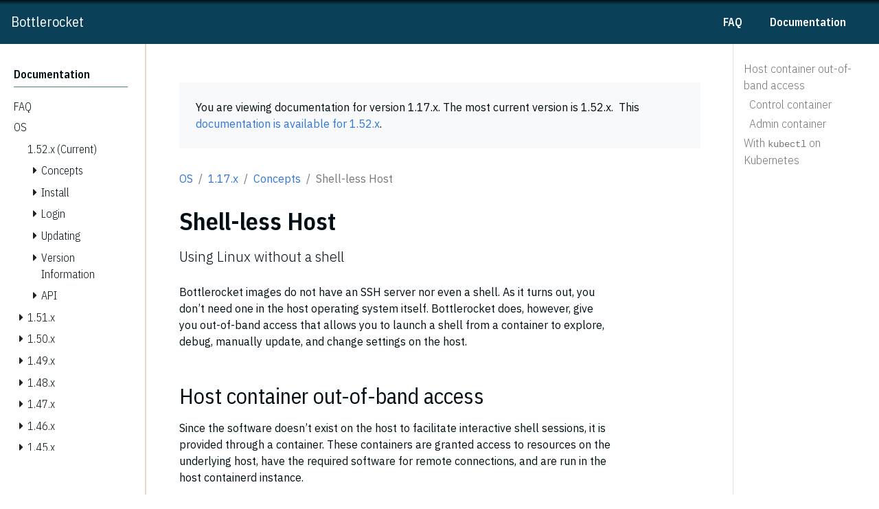

--- FILE ---
content_type: text/html; charset=utf-8
request_url: https://bottlerocket.dev/en/os/1.17.x/concepts/shell-less-host/
body_size: 45550
content:
<!doctype html><html itemscope itemtype=http://schema.org/WebPage lang=en class=no-js><head><meta charset=utf-8><meta name=viewport content="width=device-width,initial-scale=1,shrink-to-fit=no"><meta name=generator content="Hugo 0.123.8"><meta name=robots content="index, follow"><link rel="shortcut icon" href=/favicons/favicon.ico><link rel=apple-touch-icon href=/favicons/apple-touch-icon-180x180.png sizes=180x180><link rel=icon type=image/png href=/favicons/favicon-16x16.png sizes=16x16><link rel=icon type=image/png href=/favicons/favicon-32x32.png sizes=32x32><link rel=icon type=image/png href=/favicons/android-36x36.png sizes=36x36><link rel=icon type=image/png href=/favicons/android-48x48.png sizes=48x48><link rel=icon type=image/png href=/favicons/android-72x72.png sizes=72x72><link rel=icon type=image/png href=/favicons/android-96x96.png sizes=96x96><link rel=icon type=image/png href=/favicons/android-144x144.png sizes=144x144><link rel=icon type=image/png href=/favicons/android-192x192.png sizes=192x192><title>Shell-less Host | Bottlerocket</title>
<meta name=description content="Using Linux without a shell"><meta property="og:title" content="Shell-less Host"><meta property="og:description" content="Using Linux without a shell"><meta property="og:type" content="article"><meta property="og:url" content="https://bottlerocket.dev/en/os/1.17.x/concepts/shell-less-host/"><meta property="article:section" content="os"><meta itemprop=name content="Shell-less Host"><meta itemprop=description content="Using Linux without a shell"><meta itemprop=wordCount content="387"><meta itemprop=keywords content><meta name=twitter:card content="summary"><meta name=twitter:title content="Shell-less Host"><meta name=twitter:description content="Using Linux without a shell"><link rel=preload href=/scss/main.min.2822ac34ae30a50878b7b5e17a01fdc9d45158cc38b2c85779a77cdfb3d19e5f.css as=style><link href=/scss/main.min.2822ac34ae30a50878b7b5e17a01fdc9d45158cc38b2c85779a77cdfb3d19e5f.css rel=stylesheet integrity><script src=https://code.jquery.com/jquery-3.6.0.min.js integrity=sha384-vtXRMe3mGCbOeY7l30aIg8H9p3GdeSe4IFlP6G8JMa7o7lXvnz3GFKzPxzJdPfGK crossorigin=anonymous></script><link rel=canonical href=https://bottlerocket.dev/en/os/1.52.x/concepts/shell-less-host/></head><body class=td-page><header><nav class="js-navbar-scroll navbar navbar-expand navbar-dark flex-column flex-md-row td-navbar"><a class=navbar-brand href=/en/><span class=navbar-logo></span><span class=font-weight-bold>Bottlerocket</span></a><div class="td-navbar-nav-scroll ml-md-auto" id=main_navbar><ul class="navbar-nav mt-2 mt-lg-0"><li class="nav-item mr-4 mb-2 mb-lg-0"><a class=nav-link href=/en/faq/><span>FAQ</span></a></li><li class="nav-item mr-4 mb-2 mb-lg-0"><a class=nav-link href=/en/><span>Documentation</span></a></li><li class="nav-item dropdown mr-4 d-none d-lg-block"><a class="nav-link dropdown-toggle" href=# id=navbarDropdown role=button data-toggle=dropdown aria-haspopup=true aria-expanded=false>Docs in English</a><div class=dropdown-menu aria-labelledby=navbarDropdownMenuLink><a class=dropdown-item href=/>Home</a></div></li></ul></div><div class="navbar-nav d-none d-lg-block"></div></nav></header><div class="container-fluid td-outer"><div class=td-main><div class="row flex-xl-nowrap"><aside class="col-12 col-md-3 col-xl-2 td-sidebar d-print-none"><script>$(function(){$("#td-section-nav a").removeClass("active"),$("#td-section-nav #m-enos117xconceptsshell-less-host").addClass("active"),$("#td-section-nav #m-enos117xconceptsshell-less-host-li span").addClass("td-sidebar-nav-active-item"),$("#td-section-nav #m-enos117xconceptsshell-less-host").parents("li").addClass("active-path"),$("#td-section-nav li.active-path").addClass("show"),$("#td-section-nav li.active-path").children("input").prop("checked",!0),$("#td-section-nav #m-enos117xconceptsshell-less-host-li").siblings("li").addClass("show"),$("#td-section-nav #m-enos117xconceptsshell-less-host-li").children("ul").children("li").addClass("show"),$("#td-sidebar-menu").toggleClass("d-none")})</script><div id=td-sidebar-menu class="td-sidebar__inner d-none"><form class="td-sidebar__search d-flex align-items-center"><button class="btn btn-link td-sidebar__toggle d-md-none p-0 ml-3 fas fa-bars" type=button data-toggle=collapse data-target=#td-section-nav aria-controls=td-section-nav aria-expanded=false aria-label="Toggle section navigation"></button></form><nav class="collapse td-sidebar-nav foldable-nav" id=td-section-nav><div class="nav-item dropdown d-block d-lg-none"><a class="nav-link dropdown-toggle" href=# id=navbarDropdown role=button data-toggle=dropdown aria-haspopup=true aria-expanded=false>Docs in English</a><div class=dropdown-menu aria-labelledby=navbarDropdownMenuLink><a class=dropdown-item href=/>Home</a></div></div><ul class="td-sidebar-nav__section pr-md-3 ul-0"><li class="td-sidebar-nav__section-title td-sidebar-nav__section with-child" id=m-en-li><a href=/en/ class="align-left pl-0 td-sidebar-link td-sidebar-link__section tree-root" id=m-en><span>Documentation</span></a><ul class=ul-1><li class="td-sidebar-nav__section-title td-sidebar-nav__section without-child" id=m-enfaq-li><input type=checkbox id=m-enfaq-check>
<label for=m-enfaq-check><a href=/en/faq/ class="align-left pl-0 td-sidebar-link td-sidebar-link__section" id=m-enfaq><span>FAQ</span></a></label></li><li class="td-sidebar-nav__section-title td-sidebar-nav__section with-child" id=m-enos-li><input type=checkbox id=m-enos-check>
<label for=m-enos-check><a href=/en/os/ class="align-left pl-0 td-sidebar-link td-sidebar-link__section" id=m-enos><span>OS</span></a></label><ul class="ul-2 foldable"><li class="td-sidebar-nav__section-title td-sidebar-nav__section with-child" id=m-enos113x-li><input type=checkbox id=m-enos113x-check>
<label for=m-enos113x-check><a href=/en/os/1.13.x/ class="align-left pl-0 td-sidebar-link td-sidebar-link__section" id=m-enos113x><span>1.13.x</span></a></label><ul class="ul-3 foldable"><li class="td-sidebar-nav__section-title td-sidebar-nav__section with-child" id=m-enos113xconcepts-li><input type=checkbox id=m-enos113xconcepts-check>
<label for=m-enos113xconcepts-check><a href=/en/os/1.13.x/concepts/ class="align-left pl-0 td-sidebar-link td-sidebar-link__section" id=m-enos113xconcepts><span>Concepts</span></a></label><ul class="ul-4 foldable"><li class="td-sidebar-nav__section-title td-sidebar-nav__section without-child" id=m-enos113xconceptsapi-driven-li><input type=checkbox id=m-enos113xconceptsapi-driven-check>
<label for=m-enos113xconceptsapi-driven-check><a href=/en/os/1.13.x/concepts/api-driven/ class="align-left pl-0 td-sidebar-link td-sidebar-link__page" id=m-enos113xconceptsapi-driven><span>API Driven</span></a></label></li><li class="td-sidebar-nav__section-title td-sidebar-nav__section without-child" id=m-enos113xconceptscomponents-li><input type=checkbox id=m-enos113xconceptscomponents-check>
<label for=m-enos113xconceptscomponents-check><a href=/en/os/1.13.x/concepts/components/ class="align-left pl-0 td-sidebar-link td-sidebar-link__page" id=m-enos113xconceptscomponents><span>Components</span></a></label></li><li class="td-sidebar-nav__section-title td-sidebar-nav__section without-child" id=m-enos113xconceptsrestricted-filesystem-li><input type=checkbox id=m-enos113xconceptsrestricted-filesystem-check>
<label for=m-enos113xconceptsrestricted-filesystem-check><a href=/en/os/1.13.x/concepts/restricted-filesystem/ class="align-left pl-0 td-sidebar-link td-sidebar-link__page" id=m-enos113xconceptsrestricted-filesystem><span>Restricted Filesystem</span></a></label></li><li class="td-sidebar-nav__section-title td-sidebar-nav__section without-child" id=m-enos113xconceptsshell-less-host-li><input type=checkbox id=m-enos113xconceptsshell-less-host-check>
<label for=m-enos113xconceptsshell-less-host-check><a href=/en/os/1.13.x/concepts/shell-less-host/ class="align-left pl-0 td-sidebar-link td-sidebar-link__page" id=m-enos113xconceptsshell-less-host><span>Shell-less Host</span></a></label></li><li class="td-sidebar-nav__section-title td-sidebar-nav__section without-child" id=m-enos113xconceptsupdating-bottlerocket-li><input type=checkbox id=m-enos113xconceptsupdating-bottlerocket-check>
<label for=m-enos113xconceptsupdating-bottlerocket-check><a href=/en/os/1.13.x/concepts/updating-bottlerocket/ class="align-left pl-0 td-sidebar-link td-sidebar-link__page" id=m-enos113xconceptsupdating-bottlerocket><span>Updates</span></a></label></li><li class="td-sidebar-nav__section-title td-sidebar-nav__section without-child" id=m-enos113xconceptsvariants-li><input type=checkbox id=m-enos113xconceptsvariants-check>
<label for=m-enos113xconceptsvariants-check><a href=/en/os/1.13.x/concepts/variants/ class="align-left pl-0 td-sidebar-link td-sidebar-link__page" id=m-enos113xconceptsvariants><span>Variants</span></a></label></li></ul></li><li class="td-sidebar-nav__section-title td-sidebar-nav__section with-child" id=m-enos113xinstall-li><input type=checkbox id=m-enos113xinstall-check>
<label for=m-enos113xinstall-check><a href=/en/os/1.13.x/install/ class="align-left pl-0 td-sidebar-link td-sidebar-link__section" id=m-enos113xinstall><span>Install</span></a></label><ul class="ul-4 foldable"><li class="td-sidebar-nav__section-title td-sidebar-nav__section with-child" id=m-enos113xinstallquickstart-li><input type=checkbox id=m-enos113xinstallquickstart-check>
<label for=m-enos113xinstallquickstart-check><a href=/en/os/1.13.x/install/quickstart/ class="align-left pl-0 td-sidebar-link td-sidebar-link__section" id=m-enos113xinstallquickstart><span>Quickstarts</span></a></label><ul class="ul-5 foldable"><li class="td-sidebar-nav__section-title td-sidebar-nav__section with-child" id=m-enos113xinstallquickstartaws-li><input type=checkbox id=m-enos113xinstallquickstartaws-check>
<label for=m-enos113xinstallquickstartaws-check><a href=/en/os/1.13.x/install/quickstart/aws/ class="align-left pl-0 td-sidebar-link td-sidebar-link__section" id=m-enos113xinstallquickstartaws><span>AWS</span></a></label><ul class="ul-6 foldable"><li class="td-sidebar-nav__section-title td-sidebar-nav__section without-child" id=m-enos113xinstallquickstartawsecs-li><input type=checkbox id=m-enos113xinstallquickstartawsecs-check>
<label for=m-enos113xinstallquickstartawsecs-check><a href=/en/os/1.13.x/install/quickstart/aws/ecs/ class="align-left pl-0 td-sidebar-link td-sidebar-link__page" id=m-enos113xinstallquickstartawsecs><span>Amazon ECS</span></a></label></li><li class="td-sidebar-nav__section-title td-sidebar-nav__section without-child" id=m-enos113xinstallquickstartawsk8s-li><input type=checkbox id=m-enos113xinstallquickstartawsk8s-check>
<label for=m-enos113xinstallquickstartawsk8s-check><a href=/en/os/1.13.x/install/quickstart/aws/k8s/ class="align-left pl-0 td-sidebar-link td-sidebar-link__page" id=m-enos113xinstallquickstartawsk8s><span>Amazon EKS</span></a></label></li><li class="td-sidebar-nav__section-title td-sidebar-nav__section without-child" id=m-enos113xinstallquickstartawshost-containers-li><input type=checkbox id=m-enos113xinstallquickstartawshost-containers-check>
<label for=m-enos113xinstallquickstartawshost-containers-check><a href=/en/os/1.13.x/install/quickstart/aws/host-containers/ class="align-left pl-0 td-sidebar-link td-sidebar-link__page" id=m-enos113xinstallquickstartawshost-containers><span>Host Containers</span></a></label></li></ul></li></ul></li></ul></li><li class="td-sidebar-nav__section-title td-sidebar-nav__section with-child" id=m-enos113xlogin-li><input type=checkbox id=m-enos113xlogin-check>
<label for=m-enos113xlogin-check><a href=/en/os/1.13.x/login/ class="align-left pl-0 td-sidebar-link td-sidebar-link__section" id=m-enos113xlogin><span>Login</span></a></label><ul class="ul-4 foldable"><li class="td-sidebar-nav__section-title td-sidebar-nav__section without-child" id=m-enos113xloginregaining-access-li><input type=checkbox id=m-enos113xloginregaining-access-check>
<label for=m-enos113xloginregaining-access-check><a href=/en/os/1.13.x/login/regaining-access/ class="align-left pl-0 td-sidebar-link td-sidebar-link__page" id=m-enos113xloginregaining-access><span>Regaining Access to a Bottlerocket Node</span></a></label></li></ul></li><li class="td-sidebar-nav__section-title td-sidebar-nav__section with-child" id=m-enos113xupdate-li><input type=checkbox id=m-enos113xupdate-check>
<label for=m-enos113xupdate-check><a href=/en/os/1.13.x/update/ class="align-left pl-0 td-sidebar-link td-sidebar-link__section" id=m-enos113xupdate><span>Updating</span></a></label><ul class="ul-4 foldable"><li class="td-sidebar-nav__section-title td-sidebar-nav__section without-child" id=m-enos113xupdateguidelines-li><input type=checkbox id=m-enos113xupdateguidelines-check>
<label for=m-enos113xupdateguidelines-check><a href=/en/os/1.13.x/update/guidelines/ class="align-left pl-0 td-sidebar-link td-sidebar-link__page" id=m-enos113xupdateguidelines><span>Guidelines for Updating In-Place</span></a></label></li><li class="td-sidebar-nav__section-title td-sidebar-nav__section without-child" id=m-enos113xupdatelocking-to-a-specific-release-li><input type=checkbox id=m-enos113xupdatelocking-to-a-specific-release-check>
<label for=m-enos113xupdatelocking-to-a-specific-release-check><a href=/en/os/1.13.x/update/locking-to-a-specific-release/ class="align-left pl-0 td-sidebar-link td-sidebar-link__page" id=m-enos113xupdatelocking-to-a-specific-release><span>Locking to a Specific Release</span></a></label></li><li class="td-sidebar-nav__section-title td-sidebar-nav__section with-child" id=m-enos113xupdatemethods-li><input type=checkbox id=m-enos113xupdatemethods-check>
<label for=m-enos113xupdatemethods-check><a href=/en/os/1.13.x/update/methods/ class="align-left pl-0 td-sidebar-link td-sidebar-link__section" id=m-enos113xupdatemethods><span>Update Methods</span></a></label><ul class="ul-5 foldable"><li class="td-sidebar-nav__section-title td-sidebar-nav__section without-child" id=m-enos113xupdatemethodsin-place-li><input type=checkbox id=m-enos113xupdatemethodsin-place-check>
<label for=m-enos113xupdatemethodsin-place-check><a href=/en/os/1.13.x/update/methods/in-place/ class="align-left pl-0 td-sidebar-link td-sidebar-link__page" id=m-enos113xupdatemethodsin-place><span>In-Place Updates</span></a></label></li><li class="td-sidebar-nav__section-title td-sidebar-nav__section without-child" id=m-enos113xupdatemethodsnode-replacement-li><input type=checkbox id=m-enos113xupdatemethodsnode-replacement-check>
<label for=m-enos113xupdatemethodsnode-replacement-check><a href=/en/os/1.13.x/update/methods/node-replacement/ class="align-left pl-0 td-sidebar-link td-sidebar-link__page" id=m-enos113xupdatemethodsnode-replacement><span>Node Replacement</span></a></label></li></ul></li></ul></li><li class="td-sidebar-nav__section-title td-sidebar-nav__section with-child" id=m-enos113xversion-information-li><input type=checkbox id=m-enos113xversion-information-check>
<label for=m-enos113xversion-information-check><a href=/en/os/1.13.x/version-information/ class="align-left pl-0 td-sidebar-link td-sidebar-link__section" id=m-enos113xversion-information><span>Version Information</span></a></label><ul class="ul-4 foldable"><li class="td-sidebar-nav__section-title td-sidebar-nav__section with-child" id=m-enos113xversion-informationpackages-li><input type=checkbox id=m-enos113xversion-informationpackages-check>
<label for=m-enos113xversion-informationpackages-check><a href=/en/os/1.13.x/version-information/packages/ class="align-left pl-0 td-sidebar-link td-sidebar-link__section" id=m-enos113xversion-informationpackages><span>Package Versions</span></a></label><ul class="ul-5 foldable"><li class="td-sidebar-nav__section-title td-sidebar-nav__section without-child" id=m-enos113xversion-informationpackages1130-li><input type=checkbox id=m-enos113xversion-informationpackages1130-check>
<label for=m-enos113xversion-informationpackages1130-check><a href=/en/os/1.13.x/version-information/packages/1.13.0/ class="align-left pl-0 td-sidebar-link td-sidebar-link__page" id=m-enos113xversion-informationpackages1130><span>1.13.0</span></a></label></li><li class="td-sidebar-nav__section-title td-sidebar-nav__section without-child" id=m-enos113xversion-informationpackages1131-li><input type=checkbox id=m-enos113xversion-informationpackages1131-check>
<label for=m-enos113xversion-informationpackages1131-check><a href=/en/os/1.13.x/version-information/packages/1.13.1/ class="align-left pl-0 td-sidebar-link td-sidebar-link__page" id=m-enos113xversion-informationpackages1131><span>1.13.1</span></a></label></li><li class="td-sidebar-nav__section-title td-sidebar-nav__section without-child" id=m-enos113xversion-informationpackages1132-li><input type=checkbox id=m-enos113xversion-informationpackages1132-check>
<label for=m-enos113xversion-informationpackages1132-check><a href=/en/os/1.13.x/version-information/packages/1.13.2/ class="align-left pl-0 td-sidebar-link td-sidebar-link__page" id=m-enos113xversion-informationpackages1132><span>1.13.2</span></a></label></li><li class="td-sidebar-nav__section-title td-sidebar-nav__section without-child" id=m-enos113xversion-informationpackages1133-li><input type=checkbox id=m-enos113xversion-informationpackages1133-check>
<label for=m-enos113xversion-informationpackages1133-check><a href=/en/os/1.13.x/version-information/packages/1.13.3/ class="align-left pl-0 td-sidebar-link td-sidebar-link__page" id=m-enos113xversion-informationpackages1133><span>1.13.3</span></a></label></li></ul></li><li class="td-sidebar-nav__section-title td-sidebar-nav__section without-child" id=m-enos113xversion-informationvariants-li><input type=checkbox id=m-enos113xversion-informationvariants-check>
<label for=m-enos113xversion-informationvariants-check><a href=/en/os/1.13.x/version-information/variants/ class="align-left pl-0 td-sidebar-link td-sidebar-link__page" id=m-enos113xversion-informationvariants><span>Variants & Kernels</span></a></label></li></ul></li><li class="td-sidebar-nav__section-title td-sidebar-nav__section with-child" id=m-enos113xapi-li><input type=checkbox id=m-enos113xapi-check>
<label for=m-enos113xapi-check><a href=/en/os/1.13.x/api/ class="align-left pl-0 td-sidebar-link td-sidebar-link__section" id=m-enos113xapi><span>API</span></a></label><ul class="ul-4 foldable"><li class="td-sidebar-nav__section-title td-sidebar-nav__section without-child" id=m-enos113xapiendpoints-li><input type=checkbox id=m-enos113xapiendpoints-check>
<label for=m-enos113xapiendpoints-check><a href=/en/os/1.13.x/api/endpoints/ class="align-left pl-0 td-sidebar-link td-sidebar-link__page" id=m-enos113xapiendpoints><span>API Endpoint Reference</span></a></label></li></ul></li></ul></li><li class="td-sidebar-nav__section-title td-sidebar-nav__section with-child" id=m-enos114x-li><input type=checkbox id=m-enos114x-check>
<label for=m-enos114x-check><a href=/en/os/1.14.x/ class="align-left pl-0 td-sidebar-link td-sidebar-link__section" id=m-enos114x><span>1.14.x</span></a></label><ul class="ul-3 foldable"><li class="td-sidebar-nav__section-title td-sidebar-nav__section with-child" id=m-enos114xconcepts-li><input type=checkbox id=m-enos114xconcepts-check>
<label for=m-enos114xconcepts-check><a href=/en/os/1.14.x/concepts/ class="align-left pl-0 td-sidebar-link td-sidebar-link__section" id=m-enos114xconcepts><span>Concepts</span></a></label><ul class="ul-4 foldable"><li class="td-sidebar-nav__section-title td-sidebar-nav__section without-child" id=m-enos114xconceptsapi-driven-li><input type=checkbox id=m-enos114xconceptsapi-driven-check>
<label for=m-enos114xconceptsapi-driven-check><a href=/en/os/1.14.x/concepts/api-driven/ class="align-left pl-0 td-sidebar-link td-sidebar-link__page" id=m-enos114xconceptsapi-driven><span>API Driven</span></a></label></li><li class="td-sidebar-nav__section-title td-sidebar-nav__section without-child" id=m-enos114xconceptsbootstrap-containers-li><input type=checkbox id=m-enos114xconceptsbootstrap-containers-check>
<label for=m-enos114xconceptsbootstrap-containers-check><a href=/en/os/1.14.x/concepts/bootstrap-containers/ class="align-left pl-0 td-sidebar-link td-sidebar-link__section" id=m-enos114xconceptsbootstrap-containers><span>Bootstrap Containers</span></a></label></li><li class="td-sidebar-nav__section-title td-sidebar-nav__section without-child" id=m-enos114xconceptscomponents-li><input type=checkbox id=m-enos114xconceptscomponents-check>
<label for=m-enos114xconceptscomponents-check><a href=/en/os/1.14.x/concepts/components/ class="align-left pl-0 td-sidebar-link td-sidebar-link__page" id=m-enos114xconceptscomponents><span>Components</span></a></label></li><li class="td-sidebar-nav__section-title td-sidebar-nav__section without-child" id=m-enos114xconceptsrestricted-filesystem-li><input type=checkbox id=m-enos114xconceptsrestricted-filesystem-check>
<label for=m-enos114xconceptsrestricted-filesystem-check><a href=/en/os/1.14.x/concepts/restricted-filesystem/ class="align-left pl-0 td-sidebar-link td-sidebar-link__page" id=m-enos114xconceptsrestricted-filesystem><span>Restricted Filesystem</span></a></label></li><li class="td-sidebar-nav__section-title td-sidebar-nav__section without-child" id=m-enos114xconceptsshell-less-host-li><input type=checkbox id=m-enos114xconceptsshell-less-host-check>
<label for=m-enos114xconceptsshell-less-host-check><a href=/en/os/1.14.x/concepts/shell-less-host/ class="align-left pl-0 td-sidebar-link td-sidebar-link__page" id=m-enos114xconceptsshell-less-host><span>Shell-less Host</span></a></label></li><li class="td-sidebar-nav__section-title td-sidebar-nav__section without-child" id=m-enos114xconceptsupdating-bottlerocket-li><input type=checkbox id=m-enos114xconceptsupdating-bottlerocket-check>
<label for=m-enos114xconceptsupdating-bottlerocket-check><a href=/en/os/1.14.x/concepts/updating-bottlerocket/ class="align-left pl-0 td-sidebar-link td-sidebar-link__page" id=m-enos114xconceptsupdating-bottlerocket><span>Updates</span></a></label></li><li class="td-sidebar-nav__section-title td-sidebar-nav__section without-child" id=m-enos114xconceptsvariants-li><input type=checkbox id=m-enos114xconceptsvariants-check>
<label for=m-enos114xconceptsvariants-check><a href=/en/os/1.14.x/concepts/variants/ class="align-left pl-0 td-sidebar-link td-sidebar-link__page" id=m-enos114xconceptsvariants><span>Variants</span></a></label></li></ul></li><li class="td-sidebar-nav__section-title td-sidebar-nav__section with-child" id=m-enos114xinstall-li><input type=checkbox id=m-enos114xinstall-check>
<label for=m-enos114xinstall-check><a href=/en/os/1.14.x/install/ class="align-left pl-0 td-sidebar-link td-sidebar-link__section" id=m-enos114xinstall><span>Install</span></a></label><ul class="ul-4 foldable"><li class="td-sidebar-nav__section-title td-sidebar-nav__section with-child" id=m-enos114xinstallquickstart-li><input type=checkbox id=m-enos114xinstallquickstart-check>
<label for=m-enos114xinstallquickstart-check><a href=/en/os/1.14.x/install/quickstart/ class="align-left pl-0 td-sidebar-link td-sidebar-link__section" id=m-enos114xinstallquickstart><span>Quickstarts</span></a></label><ul class="ul-5 foldable"><li class="td-sidebar-nav__section-title td-sidebar-nav__section with-child" id=m-enos114xinstallquickstartaws-li><input type=checkbox id=m-enos114xinstallquickstartaws-check>
<label for=m-enos114xinstallquickstartaws-check><a href=/en/os/1.14.x/install/quickstart/aws/ class="align-left pl-0 td-sidebar-link td-sidebar-link__section" id=m-enos114xinstallquickstartaws><span>AWS</span></a></label><ul class="ul-6 foldable"><li class="td-sidebar-nav__section-title td-sidebar-nav__section without-child" id=m-enos114xinstallquickstartawsecs-li><input type=checkbox id=m-enos114xinstallquickstartawsecs-check>
<label for=m-enos114xinstallquickstartawsecs-check><a href=/en/os/1.14.x/install/quickstart/aws/ecs/ class="align-left pl-0 td-sidebar-link td-sidebar-link__page" id=m-enos114xinstallquickstartawsecs><span>Amazon ECS</span></a></label></li><li class="td-sidebar-nav__section-title td-sidebar-nav__section without-child" id=m-enos114xinstallquickstartawsk8s-li><input type=checkbox id=m-enos114xinstallquickstartawsk8s-check>
<label for=m-enos114xinstallquickstartawsk8s-check><a href=/en/os/1.14.x/install/quickstart/aws/k8s/ class="align-left pl-0 td-sidebar-link td-sidebar-link__page" id=m-enos114xinstallquickstartawsk8s><span>Amazon EKS</span></a></label></li><li class="td-sidebar-nav__section-title td-sidebar-nav__section without-child" id=m-enos114xinstallquickstartawshost-containers-li><input type=checkbox id=m-enos114xinstallquickstartawshost-containers-check>
<label for=m-enos114xinstallquickstartawshost-containers-check><a href=/en/os/1.14.x/install/quickstart/aws/host-containers/ class="align-left pl-0 td-sidebar-link td-sidebar-link__page" id=m-enos114xinstallquickstartawshost-containers><span>Host Containers</span></a></label></li></ul></li></ul></li></ul></li><li class="td-sidebar-nav__section-title td-sidebar-nav__section with-child" id=m-enos114xlogin-li><input type=checkbox id=m-enos114xlogin-check>
<label for=m-enos114xlogin-check><a href=/en/os/1.14.x/login/ class="align-left pl-0 td-sidebar-link td-sidebar-link__section" id=m-enos114xlogin><span>Login</span></a></label><ul class="ul-4 foldable"><li class="td-sidebar-nav__section-title td-sidebar-nav__section without-child" id=m-enos114xloginregaining-access-li><input type=checkbox id=m-enos114xloginregaining-access-check>
<label for=m-enos114xloginregaining-access-check><a href=/en/os/1.14.x/login/regaining-access/ class="align-left pl-0 td-sidebar-link td-sidebar-link__page" id=m-enos114xloginregaining-access><span>Regaining Access to a Bottlerocket Node</span></a></label></li></ul></li><li class="td-sidebar-nav__section-title td-sidebar-nav__section with-child" id=m-enos114xupdate-li><input type=checkbox id=m-enos114xupdate-check>
<label for=m-enos114xupdate-check><a href=/en/os/1.14.x/update/ class="align-left pl-0 td-sidebar-link td-sidebar-link__section" id=m-enos114xupdate><span>Updating</span></a></label><ul class="ul-4 foldable"><li class="td-sidebar-nav__section-title td-sidebar-nav__section without-child" id=m-enos114xupdateguidelines-li><input type=checkbox id=m-enos114xupdateguidelines-check>
<label for=m-enos114xupdateguidelines-check><a href=/en/os/1.14.x/update/guidelines/ class="align-left pl-0 td-sidebar-link td-sidebar-link__page" id=m-enos114xupdateguidelines><span>Guidelines for Updating In-Place</span></a></label></li><li class="td-sidebar-nav__section-title td-sidebar-nav__section without-child" id=m-enos114xupdatelocking-to-a-specific-release-li><input type=checkbox id=m-enos114xupdatelocking-to-a-specific-release-check>
<label for=m-enos114xupdatelocking-to-a-specific-release-check><a href=/en/os/1.14.x/update/locking-to-a-specific-release/ class="align-left pl-0 td-sidebar-link td-sidebar-link__page" id=m-enos114xupdatelocking-to-a-specific-release><span>Locking to a Specific Release</span></a></label></li><li class="td-sidebar-nav__section-title td-sidebar-nav__section with-child" id=m-enos114xupdatemethods-li><input type=checkbox id=m-enos114xupdatemethods-check>
<label for=m-enos114xupdatemethods-check><a href=/en/os/1.14.x/update/methods/ class="align-left pl-0 td-sidebar-link td-sidebar-link__section" id=m-enos114xupdatemethods><span>Update Methods</span></a></label><ul class="ul-5 foldable"><li class="td-sidebar-nav__section-title td-sidebar-nav__section without-child" id=m-enos114xupdatemethodsin-place-li><input type=checkbox id=m-enos114xupdatemethodsin-place-check>
<label for=m-enos114xupdatemethodsin-place-check><a href=/en/os/1.14.x/update/methods/in-place/ class="align-left pl-0 td-sidebar-link td-sidebar-link__page" id=m-enos114xupdatemethodsin-place><span>In-Place Updates</span></a></label></li><li class="td-sidebar-nav__section-title td-sidebar-nav__section without-child" id=m-enos114xupdatemethodsnode-replacement-li><input type=checkbox id=m-enos114xupdatemethodsnode-replacement-check>
<label for=m-enos114xupdatemethodsnode-replacement-check><a href=/en/os/1.14.x/update/methods/node-replacement/ class="align-left pl-0 td-sidebar-link td-sidebar-link__page" id=m-enos114xupdatemethodsnode-replacement><span>Node Replacement</span></a></label></li></ul></li></ul></li><li class="td-sidebar-nav__section-title td-sidebar-nav__section with-child" id=m-enos114xversion-information-li><input type=checkbox id=m-enos114xversion-information-check>
<label for=m-enos114xversion-information-check><a href=/en/os/1.14.x/version-information/ class="align-left pl-0 td-sidebar-link td-sidebar-link__section" id=m-enos114xversion-information><span>Version Information</span></a></label><ul class="ul-4 foldable"><li class="td-sidebar-nav__section-title td-sidebar-nav__section with-child" id=m-enos114xversion-informationpackages-li><input type=checkbox id=m-enos114xversion-informationpackages-check>
<label for=m-enos114xversion-informationpackages-check><a href=/en/os/1.14.x/version-information/packages/ class="align-left pl-0 td-sidebar-link td-sidebar-link__section" id=m-enos114xversion-informationpackages><span>Package Versions</span></a></label><ul class="ul-5 foldable"><li class="td-sidebar-nav__section-title td-sidebar-nav__section without-child" id=m-enos114xversion-informationpackages1140-li><input type=checkbox id=m-enos114xversion-informationpackages1140-check>
<label for=m-enos114xversion-informationpackages1140-check><a href=/en/os/1.14.x/version-information/packages/1.14.0/ class="align-left pl-0 td-sidebar-link td-sidebar-link__page" id=m-enos114xversion-informationpackages1140><span>1.14.0</span></a></label></li><li class="td-sidebar-nav__section-title td-sidebar-nav__section without-child" id=m-enos114xversion-informationpackages1141-li><input type=checkbox id=m-enos114xversion-informationpackages1141-check>
<label for=m-enos114xversion-informationpackages1141-check><a href=/en/os/1.14.x/version-information/packages/1.14.1/ class="align-left pl-0 td-sidebar-link td-sidebar-link__page" id=m-enos114xversion-informationpackages1141><span>1.14.1</span></a></label></li><li class="td-sidebar-nav__section-title td-sidebar-nav__section without-child" id=m-enos114xversion-informationpackages1142-li><input type=checkbox id=m-enos114xversion-informationpackages1142-check>
<label for=m-enos114xversion-informationpackages1142-check><a href=/en/os/1.14.x/version-information/packages/1.14.2/ class="align-left pl-0 td-sidebar-link td-sidebar-link__page" id=m-enos114xversion-informationpackages1142><span>1.14.2</span></a></label></li><li class="td-sidebar-nav__section-title td-sidebar-nav__section without-child" id=m-enos114xversion-informationpackages1143-li><input type=checkbox id=m-enos114xversion-informationpackages1143-check>
<label for=m-enos114xversion-informationpackages1143-check><a href=/en/os/1.14.x/version-information/packages/1.14.3/ class="align-left pl-0 td-sidebar-link td-sidebar-link__page" id=m-enos114xversion-informationpackages1143><span>1.14.3</span></a></label></li></ul></li><li class="td-sidebar-nav__section-title td-sidebar-nav__section without-child" id=m-enos114xversion-informationvariants-li><input type=checkbox id=m-enos114xversion-informationvariants-check>
<label for=m-enos114xversion-informationvariants-check><a href=/en/os/1.14.x/version-information/variants/ class="align-left pl-0 td-sidebar-link td-sidebar-link__page" id=m-enos114xversion-informationvariants><span>Variants & Kernels</span></a></label></li></ul></li><li class="td-sidebar-nav__section-title td-sidebar-nav__section with-child" id=m-enos114xapi-li><input type=checkbox id=m-enos114xapi-check>
<label for=m-enos114xapi-check><a href=/en/os/1.14.x/api/ class="align-left pl-0 td-sidebar-link td-sidebar-link__section" id=m-enos114xapi><span>API</span></a></label><ul class="ul-4 foldable"><li class="td-sidebar-nav__section-title td-sidebar-nav__section without-child" id=m-enos114xapiendpoints-li><input type=checkbox id=m-enos114xapiendpoints-check>
<label for=m-enos114xapiendpoints-check><a href=/en/os/1.14.x/api/endpoints/ class="align-left pl-0 td-sidebar-link td-sidebar-link__page" id=m-enos114xapiendpoints><span>API Endpoint Reference</span></a></label></li><li class="td-sidebar-nav__section-title td-sidebar-nav__section without-child" id=m-enos114xapisettings-li><input type=checkbox id=m-enos114xapisettings-check>
<label for=m-enos114xapisettings-check><a href=/en/os/1.14.x/api/settings/ class="align-left pl-0 td-sidebar-link td-sidebar-link__section" id=m-enos114xapisettings><span>Settings Reference</span></a></label></li></ul></li></ul></li><li class="td-sidebar-nav__section-title td-sidebar-nav__section with-child" id=m-enos115x-li><input type=checkbox id=m-enos115x-check>
<label for=m-enos115x-check><a href=/en/os/1.15.x/ class="align-left pl-0 td-sidebar-link td-sidebar-link__section" id=m-enos115x><span>1.15.x</span></a></label><ul class="ul-3 foldable"><li class="td-sidebar-nav__section-title td-sidebar-nav__section with-child" id=m-enos115xconcepts-li><input type=checkbox id=m-enos115xconcepts-check>
<label for=m-enos115xconcepts-check><a href=/en/os/1.15.x/concepts/ class="align-left pl-0 td-sidebar-link td-sidebar-link__section" id=m-enos115xconcepts><span>Concepts</span></a></label><ul class="ul-4 foldable"><li class="td-sidebar-nav__section-title td-sidebar-nav__section without-child" id=m-enos115xconceptsapi-driven-li><input type=checkbox id=m-enos115xconceptsapi-driven-check>
<label for=m-enos115xconceptsapi-driven-check><a href=/en/os/1.15.x/concepts/api-driven/ class="align-left pl-0 td-sidebar-link td-sidebar-link__page" id=m-enos115xconceptsapi-driven><span>API Driven</span></a></label></li><li class="td-sidebar-nav__section-title td-sidebar-nav__section without-child" id=m-enos115xconceptsbootstrap-containers-li><input type=checkbox id=m-enos115xconceptsbootstrap-containers-check>
<label for=m-enos115xconceptsbootstrap-containers-check><a href=/en/os/1.15.x/concepts/bootstrap-containers/ class="align-left pl-0 td-sidebar-link td-sidebar-link__section" id=m-enos115xconceptsbootstrap-containers><span>Bootstrap Containers</span></a></label></li><li class="td-sidebar-nav__section-title td-sidebar-nav__section without-child" id=m-enos115xconceptschain-of-trust-li><input type=checkbox id=m-enos115xconceptschain-of-trust-check>
<label for=m-enos115xconceptschain-of-trust-check><a href=/en/os/1.15.x/concepts/chain-of-trust/ class="align-left pl-0 td-sidebar-link td-sidebar-link__page" id=m-enos115xconceptschain-of-trust><span>Chain of Trust</span></a></label></li><li class="td-sidebar-nav__section-title td-sidebar-nav__section without-child" id=m-enos115xconceptscomponents-li><input type=checkbox id=m-enos115xconceptscomponents-check>
<label for=m-enos115xconceptscomponents-check><a href=/en/os/1.15.x/concepts/components/ class="align-left pl-0 td-sidebar-link td-sidebar-link__page" id=m-enos115xconceptscomponents><span>Components</span></a></label></li><li class="td-sidebar-nav__section-title td-sidebar-nav__section without-child" id=m-enos115xconceptshost-containers-li><input type=checkbox id=m-enos115xconceptshost-containers-check>
<label for=m-enos115xconceptshost-containers-check><a href=/en/os/1.15.x/concepts/host-containers/ class="align-left pl-0 td-sidebar-link td-sidebar-link__section" id=m-enos115xconceptshost-containers><span>Host Containers</span></a></label></li><li class="td-sidebar-nav__section-title td-sidebar-nav__section without-child" id=m-enos115xconceptsrestricted-filesystem-li><input type=checkbox id=m-enos115xconceptsrestricted-filesystem-check>
<label for=m-enos115xconceptsrestricted-filesystem-check><a href=/en/os/1.15.x/concepts/restricted-filesystem/ class="align-left pl-0 td-sidebar-link td-sidebar-link__page" id=m-enos115xconceptsrestricted-filesystem><span>Restricted Filesystem</span></a></label></li><li class="td-sidebar-nav__section-title td-sidebar-nav__section without-child" id=m-enos115xconceptsshell-less-host-li><input type=checkbox id=m-enos115xconceptsshell-less-host-check>
<label for=m-enos115xconceptsshell-less-host-check><a href=/en/os/1.15.x/concepts/shell-less-host/ class="align-left pl-0 td-sidebar-link td-sidebar-link__page" id=m-enos115xconceptsshell-less-host><span>Shell-less Host</span></a></label></li><li class="td-sidebar-nav__section-title td-sidebar-nav__section without-child" id=m-enos115xconceptsupdating-bottlerocket-li><input type=checkbox id=m-enos115xconceptsupdating-bottlerocket-check>
<label for=m-enos115xconceptsupdating-bottlerocket-check><a href=/en/os/1.15.x/concepts/updating-bottlerocket/ class="align-left pl-0 td-sidebar-link td-sidebar-link__page" id=m-enos115xconceptsupdating-bottlerocket><span>Updates</span></a></label></li><li class="td-sidebar-nav__section-title td-sidebar-nav__section without-child" id=m-enos115xconceptsvariants-li><input type=checkbox id=m-enos115xconceptsvariants-check>
<label for=m-enos115xconceptsvariants-check><a href=/en/os/1.15.x/concepts/variants/ class="align-left pl-0 td-sidebar-link td-sidebar-link__page" id=m-enos115xconceptsvariants><span>Variants</span></a></label></li></ul></li><li class="td-sidebar-nav__section-title td-sidebar-nav__section with-child" id=m-enos115xinstall-li><input type=checkbox id=m-enos115xinstall-check>
<label for=m-enos115xinstall-check><a href=/en/os/1.15.x/install/ class="align-left pl-0 td-sidebar-link td-sidebar-link__section" id=m-enos115xinstall><span>Install</span></a></label><ul class="ul-4 foldable"><li class="td-sidebar-nav__section-title td-sidebar-nav__section with-child" id=m-enos115xinstallquickstart-li><input type=checkbox id=m-enos115xinstallquickstart-check>
<label for=m-enos115xinstallquickstart-check><a href=/en/os/1.15.x/install/quickstart/ class="align-left pl-0 td-sidebar-link td-sidebar-link__section" id=m-enos115xinstallquickstart><span>Quickstarts</span></a></label><ul class="ul-5 foldable"><li class="td-sidebar-nav__section-title td-sidebar-nav__section with-child" id=m-enos115xinstallquickstartaws-li><input type=checkbox id=m-enos115xinstallquickstartaws-check>
<label for=m-enos115xinstallquickstartaws-check><a href=/en/os/1.15.x/install/quickstart/aws/ class="align-left pl-0 td-sidebar-link td-sidebar-link__section" id=m-enos115xinstallquickstartaws><span>AWS</span></a></label><ul class="ul-6 foldable"><li class="td-sidebar-nav__section-title td-sidebar-nav__section without-child" id=m-enos115xinstallquickstartawsecs-li><input type=checkbox id=m-enos115xinstallquickstartawsecs-check>
<label for=m-enos115xinstallquickstartawsecs-check><a href=/en/os/1.15.x/install/quickstart/aws/ecs/ class="align-left pl-0 td-sidebar-link td-sidebar-link__page" id=m-enos115xinstallquickstartawsecs><span>Amazon ECS</span></a></label></li><li class="td-sidebar-nav__section-title td-sidebar-nav__section without-child" id=m-enos115xinstallquickstartawsk8s-li><input type=checkbox id=m-enos115xinstallquickstartawsk8s-check>
<label for=m-enos115xinstallquickstartawsk8s-check><a href=/en/os/1.15.x/install/quickstart/aws/k8s/ class="align-left pl-0 td-sidebar-link td-sidebar-link__page" id=m-enos115xinstallquickstartawsk8s><span>Amazon EKS</span></a></label></li><li class="td-sidebar-nav__section-title td-sidebar-nav__section without-child" id=m-enos115xinstallquickstartawshost-containers-li><input type=checkbox id=m-enos115xinstallquickstartawshost-containers-check>
<label for=m-enos115xinstallquickstartawshost-containers-check><a href=/en/os/1.15.x/install/quickstart/aws/host-containers/ class="align-left pl-0 td-sidebar-link td-sidebar-link__page" id=m-enos115xinstallquickstartawshost-containers><span>Host Containers</span></a></label></li></ul></li></ul></li></ul></li><li class="td-sidebar-nav__section-title td-sidebar-nav__section with-child" id=m-enos115xlogin-li><input type=checkbox id=m-enos115xlogin-check>
<label for=m-enos115xlogin-check><a href=/en/os/1.15.x/login/ class="align-left pl-0 td-sidebar-link td-sidebar-link__section" id=m-enos115xlogin><span>Login</span></a></label><ul class="ul-4 foldable"><li class="td-sidebar-nav__section-title td-sidebar-nav__section without-child" id=m-enos115xloginregaining-access-li><input type=checkbox id=m-enos115xloginregaining-access-check>
<label for=m-enos115xloginregaining-access-check><a href=/en/os/1.15.x/login/regaining-access/ class="align-left pl-0 td-sidebar-link td-sidebar-link__page" id=m-enos115xloginregaining-access><span>Regaining Access to a Bottlerocket Node</span></a></label></li></ul></li><li class="td-sidebar-nav__section-title td-sidebar-nav__section with-child" id=m-enos115xupdate-li><input type=checkbox id=m-enos115xupdate-check>
<label for=m-enos115xupdate-check><a href=/en/os/1.15.x/update/ class="align-left pl-0 td-sidebar-link td-sidebar-link__section" id=m-enos115xupdate><span>Updating</span></a></label><ul class="ul-4 foldable"><li class="td-sidebar-nav__section-title td-sidebar-nav__section without-child" id=m-enos115xupdateguidelines-li><input type=checkbox id=m-enos115xupdateguidelines-check>
<label for=m-enos115xupdateguidelines-check><a href=/en/os/1.15.x/update/guidelines/ class="align-left pl-0 td-sidebar-link td-sidebar-link__page" id=m-enos115xupdateguidelines><span>Guidelines for Updating In-Place</span></a></label></li><li class="td-sidebar-nav__section-title td-sidebar-nav__section without-child" id=m-enos115xupdatelocking-to-a-specific-release-li><input type=checkbox id=m-enos115xupdatelocking-to-a-specific-release-check>
<label for=m-enos115xupdatelocking-to-a-specific-release-check><a href=/en/os/1.15.x/update/locking-to-a-specific-release/ class="align-left pl-0 td-sidebar-link td-sidebar-link__page" id=m-enos115xupdatelocking-to-a-specific-release><span>Locking to a Specific Release</span></a></label></li><li class="td-sidebar-nav__section-title td-sidebar-nav__section with-child" id=m-enos115xupdatemethods-li><input type=checkbox id=m-enos115xupdatemethods-check>
<label for=m-enos115xupdatemethods-check><a href=/en/os/1.15.x/update/methods/ class="align-left pl-0 td-sidebar-link td-sidebar-link__section" id=m-enos115xupdatemethods><span>Update Methods</span></a></label><ul class="ul-5 foldable"><li class="td-sidebar-nav__section-title td-sidebar-nav__section without-child" id=m-enos115xupdatemethodsin-place-li><input type=checkbox id=m-enos115xupdatemethodsin-place-check>
<label for=m-enos115xupdatemethodsin-place-check><a href=/en/os/1.15.x/update/methods/in-place/ class="align-left pl-0 td-sidebar-link td-sidebar-link__page" id=m-enos115xupdatemethodsin-place><span>In-Place Updates</span></a></label></li><li class="td-sidebar-nav__section-title td-sidebar-nav__section without-child" id=m-enos115xupdatemethodsnode-replacement-li><input type=checkbox id=m-enos115xupdatemethodsnode-replacement-check>
<label for=m-enos115xupdatemethodsnode-replacement-check><a href=/en/os/1.15.x/update/methods/node-replacement/ class="align-left pl-0 td-sidebar-link td-sidebar-link__page" id=m-enos115xupdatemethodsnode-replacement><span>Node Replacement</span></a></label></li></ul></li></ul></li><li class="td-sidebar-nav__section-title td-sidebar-nav__section with-child" id=m-enos115xversion-information-li><input type=checkbox id=m-enos115xversion-information-check>
<label for=m-enos115xversion-information-check><a href=/en/os/1.15.x/version-information/ class="align-left pl-0 td-sidebar-link td-sidebar-link__section" id=m-enos115xversion-information><span>Version Information</span></a></label><ul class="ul-4 foldable"><li class="td-sidebar-nav__section-title td-sidebar-nav__section with-child" id=m-enos115xversion-informationgpu-drivers-li><input type=checkbox id=m-enos115xversion-informationgpu-drivers-check>
<label for=m-enos115xversion-informationgpu-drivers-check><a href=/en/os/1.15.x/version-information/gpu-drivers/ class="align-left pl-0 td-sidebar-link td-sidebar-link__section" id=m-enos115xversion-informationgpu-drivers><span>GPU Driver Versions</span></a></label><ul class="ul-5 foldable"><li class="td-sidebar-nav__section-title td-sidebar-nav__section without-child" id=m-enos115xversion-informationgpu-drivers1151-li><input type=checkbox id=m-enos115xversion-informationgpu-drivers1151-check>
<label for=m-enos115xversion-informationgpu-drivers1151-check><a href=/en/os/1.15.x/version-information/gpu-drivers/1.15.1/ class="align-left pl-0 td-sidebar-link td-sidebar-link__page" id=m-enos115xversion-informationgpu-drivers1151><span>1.15.1</span></a></label></li></ul></li><li class="td-sidebar-nav__section-title td-sidebar-nav__section with-child" id=m-enos115xversion-informationpackages-li><input type=checkbox id=m-enos115xversion-informationpackages-check>
<label for=m-enos115xversion-informationpackages-check><a href=/en/os/1.15.x/version-information/packages/ class="align-left pl-0 td-sidebar-link td-sidebar-link__section" id=m-enos115xversion-informationpackages><span>Package Versions</span></a></label><ul class="ul-5 foldable"><li class="td-sidebar-nav__section-title td-sidebar-nav__section without-child" id=m-enos115xversion-informationpackages1150-li><input type=checkbox id=m-enos115xversion-informationpackages1150-check>
<label for=m-enos115xversion-informationpackages1150-check><a href=/en/os/1.15.x/version-information/packages/1.15.0/ class="align-left pl-0 td-sidebar-link td-sidebar-link__page" id=m-enos115xversion-informationpackages1150><span>1.15.0</span></a></label></li><li class="td-sidebar-nav__section-title td-sidebar-nav__section without-child" id=m-enos115xversion-informationpackages1151-li><input type=checkbox id=m-enos115xversion-informationpackages1151-check>
<label for=m-enos115xversion-informationpackages1151-check><a href=/en/os/1.15.x/version-information/packages/1.15.1/ class="align-left pl-0 td-sidebar-link td-sidebar-link__page" id=m-enos115xversion-informationpackages1151><span>1.15.1</span></a></label></li></ul></li><li class="td-sidebar-nav__section-title td-sidebar-nav__section without-child" id=m-enos115xversion-informationpackages-by-variant-li><input type=checkbox id=m-enos115xversion-informationpackages-by-variant-check>
<label for=m-enos115xversion-informationpackages-by-variant-check><a href=/en/os/1.15.x/version-information/packages-by-variant/ class="align-left pl-0 td-sidebar-link td-sidebar-link__page" id=m-enos115xversion-informationpackages-by-variant><span>Packages by Variant</span></a></label></li><li class="td-sidebar-nav__section-title td-sidebar-nav__section without-child" id=m-enos115xversion-informationvariants-li><input type=checkbox id=m-enos115xversion-informationvariants-check>
<label for=m-enos115xversion-informationvariants-check><a href=/en/os/1.15.x/version-information/variants/ class="align-left pl-0 td-sidebar-link td-sidebar-link__page" id=m-enos115xversion-informationvariants><span>Variants & Kernels</span></a></label></li></ul></li><li class="td-sidebar-nav__section-title td-sidebar-nav__section with-child" id=m-enos115xapi-li><input type=checkbox id=m-enos115xapi-check>
<label for=m-enos115xapi-check><a href=/en/os/1.15.x/api/ class="align-left pl-0 td-sidebar-link td-sidebar-link__section" id=m-enos115xapi><span>API</span></a></label><ul class="ul-4 foldable"><li class="td-sidebar-nav__section-title td-sidebar-nav__section without-child" id=m-enos115xapiendpoints-li><input type=checkbox id=m-enos115xapiendpoints-check>
<label for=m-enos115xapiendpoints-check><a href=/en/os/1.15.x/api/endpoints/ class="align-left pl-0 td-sidebar-link td-sidebar-link__page" id=m-enos115xapiendpoints><span>API Endpoint Reference</span></a></label></li><li class="td-sidebar-nav__section-title td-sidebar-nav__section without-child" id=m-enos115xapireporting-li><input type=checkbox id=m-enos115xapireporting-check>
<label for=m-enos115xapireporting-check><a href=/en/os/1.15.x/api/reporting/ class="align-left pl-0 td-sidebar-link td-sidebar-link__section" id=m-enos115xapireporting><span>Reporting</span></a></label></li><li class="td-sidebar-nav__section-title td-sidebar-nav__section without-child" id=m-enos115xapisettings-index-li><input type=checkbox id=m-enos115xapisettings-index-check>
<label for=m-enos115xapisettings-index-check><a href=/en/os/1.15.x/api/settings-index/ class="align-left pl-0 td-sidebar-link td-sidebar-link__section" id=m-enos115xapisettings-index><span>Settings Index</span></a></label></li><li class="td-sidebar-nav__section-title td-sidebar-nav__section without-child" id=m-enos115xapisettings-li><input type=checkbox id=m-enos115xapisettings-check>
<label for=m-enos115xapisettings-check><a href=/en/os/1.15.x/api/settings/ class="align-left pl-0 td-sidebar-link td-sidebar-link__section" id=m-enos115xapisettings><span>Settings Reference</span></a></label></li></ul></li></ul></li><li class="td-sidebar-nav__section-title td-sidebar-nav__section with-child" id=m-enos116x-li><input type=checkbox id=m-enos116x-check>
<label for=m-enos116x-check><a href=/en/os/1.16.x/ class="align-left pl-0 td-sidebar-link td-sidebar-link__section" id=m-enos116x><span>1.16.x</span></a></label><ul class="ul-3 foldable"><li class="td-sidebar-nav__section-title td-sidebar-nav__section with-child" id=m-enos116xconcepts-li><input type=checkbox id=m-enos116xconcepts-check>
<label for=m-enos116xconcepts-check><a href=/en/os/1.16.x/concepts/ class="align-left pl-0 td-sidebar-link td-sidebar-link__section" id=m-enos116xconcepts><span>Concepts</span></a></label><ul class="ul-4 foldable"><li class="td-sidebar-nav__section-title td-sidebar-nav__section without-child" id=m-enos116xconceptsapi-driven-li><input type=checkbox id=m-enos116xconceptsapi-driven-check>
<label for=m-enos116xconceptsapi-driven-check><a href=/en/os/1.16.x/concepts/api-driven/ class="align-left pl-0 td-sidebar-link td-sidebar-link__page" id=m-enos116xconceptsapi-driven><span>API Driven</span></a></label></li><li class="td-sidebar-nav__section-title td-sidebar-nav__section without-child" id=m-enos116xconceptsbootstrap-containers-li><input type=checkbox id=m-enos116xconceptsbootstrap-containers-check>
<label for=m-enos116xconceptsbootstrap-containers-check><a href=/en/os/1.16.x/concepts/bootstrap-containers/ class="align-left pl-0 td-sidebar-link td-sidebar-link__section" id=m-enos116xconceptsbootstrap-containers><span>Bootstrap Containers</span></a></label></li><li class="td-sidebar-nav__section-title td-sidebar-nav__section without-child" id=m-enos116xconceptschain-of-trust-li><input type=checkbox id=m-enos116xconceptschain-of-trust-check>
<label for=m-enos116xconceptschain-of-trust-check><a href=/en/os/1.16.x/concepts/chain-of-trust/ class="align-left pl-0 td-sidebar-link td-sidebar-link__page" id=m-enos116xconceptschain-of-trust><span>Chain of Trust</span></a></label></li><li class="td-sidebar-nav__section-title td-sidebar-nav__section without-child" id=m-enos116xconceptscomponents-li><input type=checkbox id=m-enos116xconceptscomponents-check>
<label for=m-enos116xconceptscomponents-check><a href=/en/os/1.16.x/concepts/components/ class="align-left pl-0 td-sidebar-link td-sidebar-link__page" id=m-enos116xconceptscomponents><span>Components</span></a></label></li><li class="td-sidebar-nav__section-title td-sidebar-nav__section without-child" id=m-enos116xconceptshost-containers-li><input type=checkbox id=m-enos116xconceptshost-containers-check>
<label for=m-enos116xconceptshost-containers-check><a href=/en/os/1.16.x/concepts/host-containers/ class="align-left pl-0 td-sidebar-link td-sidebar-link__section" id=m-enos116xconceptshost-containers><span>Host Containers</span></a></label></li><li class="td-sidebar-nav__section-title td-sidebar-nav__section without-child" id=m-enos116xconceptsrestricted-filesystem-li><input type=checkbox id=m-enos116xconceptsrestricted-filesystem-check>
<label for=m-enos116xconceptsrestricted-filesystem-check><a href=/en/os/1.16.x/concepts/restricted-filesystem/ class="align-left pl-0 td-sidebar-link td-sidebar-link__page" id=m-enos116xconceptsrestricted-filesystem><span>Restricted Filesystem</span></a></label></li><li class="td-sidebar-nav__section-title td-sidebar-nav__section without-child" id=m-enos116xconceptsshell-less-host-li><input type=checkbox id=m-enos116xconceptsshell-less-host-check>
<label for=m-enos116xconceptsshell-less-host-check><a href=/en/os/1.16.x/concepts/shell-less-host/ class="align-left pl-0 td-sidebar-link td-sidebar-link__page" id=m-enos116xconceptsshell-less-host><span>Shell-less Host</span></a></label></li><li class="td-sidebar-nav__section-title td-sidebar-nav__section without-child" id=m-enos116xconceptsupdating-bottlerocket-li><input type=checkbox id=m-enos116xconceptsupdating-bottlerocket-check>
<label for=m-enos116xconceptsupdating-bottlerocket-check><a href=/en/os/1.16.x/concepts/updating-bottlerocket/ class="align-left pl-0 td-sidebar-link td-sidebar-link__page" id=m-enos116xconceptsupdating-bottlerocket><span>Updates</span></a></label></li><li class="td-sidebar-nav__section-title td-sidebar-nav__section without-child" id=m-enos116xconceptsvariants-li><input type=checkbox id=m-enos116xconceptsvariants-check>
<label for=m-enos116xconceptsvariants-check><a href=/en/os/1.16.x/concepts/variants/ class="align-left pl-0 td-sidebar-link td-sidebar-link__page" id=m-enos116xconceptsvariants><span>Variants</span></a></label></li></ul></li><li class="td-sidebar-nav__section-title td-sidebar-nav__section with-child" id=m-enos116xinstall-li><input type=checkbox id=m-enos116xinstall-check>
<label for=m-enos116xinstall-check><a href=/en/os/1.16.x/install/ class="align-left pl-0 td-sidebar-link td-sidebar-link__section" id=m-enos116xinstall><span>Install</span></a></label><ul class="ul-4 foldable"><li class="td-sidebar-nav__section-title td-sidebar-nav__section with-child" id=m-enos116xinstallquickstart-li><input type=checkbox id=m-enos116xinstallquickstart-check>
<label for=m-enos116xinstallquickstart-check><a href=/en/os/1.16.x/install/quickstart/ class="align-left pl-0 td-sidebar-link td-sidebar-link__section" id=m-enos116xinstallquickstart><span>Quickstarts</span></a></label><ul class="ul-5 foldable"><li class="td-sidebar-nav__section-title td-sidebar-nav__section with-child" id=m-enos116xinstallquickstartaws-li><input type=checkbox id=m-enos116xinstallquickstartaws-check>
<label for=m-enos116xinstallquickstartaws-check><a href=/en/os/1.16.x/install/quickstart/aws/ class="align-left pl-0 td-sidebar-link td-sidebar-link__section" id=m-enos116xinstallquickstartaws><span>AWS</span></a></label><ul class="ul-6 foldable"><li class="td-sidebar-nav__section-title td-sidebar-nav__section without-child" id=m-enos116xinstallquickstartawsecs-li><input type=checkbox id=m-enos116xinstallquickstartawsecs-check>
<label for=m-enos116xinstallquickstartawsecs-check><a href=/en/os/1.16.x/install/quickstart/aws/ecs/ class="align-left pl-0 td-sidebar-link td-sidebar-link__page" id=m-enos116xinstallquickstartawsecs><span>Amazon ECS</span></a></label></li><li class="td-sidebar-nav__section-title td-sidebar-nav__section without-child" id=m-enos116xinstallquickstartawsk8s-li><input type=checkbox id=m-enos116xinstallquickstartawsk8s-check>
<label for=m-enos116xinstallquickstartawsk8s-check><a href=/en/os/1.16.x/install/quickstart/aws/k8s/ class="align-left pl-0 td-sidebar-link td-sidebar-link__page" id=m-enos116xinstallquickstartawsk8s><span>Amazon EKS</span></a></label></li><li class="td-sidebar-nav__section-title td-sidebar-nav__section without-child" id=m-enos116xinstallquickstartawshost-containers-li><input type=checkbox id=m-enos116xinstallquickstartawshost-containers-check>
<label for=m-enos116xinstallquickstartawshost-containers-check><a href=/en/os/1.16.x/install/quickstart/aws/host-containers/ class="align-left pl-0 td-sidebar-link td-sidebar-link__page" id=m-enos116xinstallquickstartawshost-containers><span>Host Containers</span></a></label></li></ul></li></ul></li></ul></li><li class="td-sidebar-nav__section-title td-sidebar-nav__section with-child" id=m-enos116xlogin-li><input type=checkbox id=m-enos116xlogin-check>
<label for=m-enos116xlogin-check><a href=/en/os/1.16.x/login/ class="align-left pl-0 td-sidebar-link td-sidebar-link__section" id=m-enos116xlogin><span>Login</span></a></label><ul class="ul-4 foldable"><li class="td-sidebar-nav__section-title td-sidebar-nav__section without-child" id=m-enos116xloginregaining-access-li><input type=checkbox id=m-enos116xloginregaining-access-check>
<label for=m-enos116xloginregaining-access-check><a href=/en/os/1.16.x/login/regaining-access/ class="align-left pl-0 td-sidebar-link td-sidebar-link__page" id=m-enos116xloginregaining-access><span>Regaining Access to a Bottlerocket Node</span></a></label></li></ul></li><li class="td-sidebar-nav__section-title td-sidebar-nav__section with-child" id=m-enos116xupdate-li><input type=checkbox id=m-enos116xupdate-check>
<label for=m-enos116xupdate-check><a href=/en/os/1.16.x/update/ class="align-left pl-0 td-sidebar-link td-sidebar-link__section" id=m-enos116xupdate><span>Updating</span></a></label><ul class="ul-4 foldable"><li class="td-sidebar-nav__section-title td-sidebar-nav__section without-child" id=m-enos116xupdateguidelines-li><input type=checkbox id=m-enos116xupdateguidelines-check>
<label for=m-enos116xupdateguidelines-check><a href=/en/os/1.16.x/update/guidelines/ class="align-left pl-0 td-sidebar-link td-sidebar-link__page" id=m-enos116xupdateguidelines><span>Guidelines for Updating In-Place</span></a></label></li><li class="td-sidebar-nav__section-title td-sidebar-nav__section without-child" id=m-enos116xupdatelocking-to-a-specific-release-li><input type=checkbox id=m-enos116xupdatelocking-to-a-specific-release-check>
<label for=m-enos116xupdatelocking-to-a-specific-release-check><a href=/en/os/1.16.x/update/locking-to-a-specific-release/ class="align-left pl-0 td-sidebar-link td-sidebar-link__page" id=m-enos116xupdatelocking-to-a-specific-release><span>Locking to a Specific Release</span></a></label></li><li class="td-sidebar-nav__section-title td-sidebar-nav__section with-child" id=m-enos116xupdatemethods-li><input type=checkbox id=m-enos116xupdatemethods-check>
<label for=m-enos116xupdatemethods-check><a href=/en/os/1.16.x/update/methods/ class="align-left pl-0 td-sidebar-link td-sidebar-link__section" id=m-enos116xupdatemethods><span>Update Methods</span></a></label><ul class="ul-5 foldable"><li class="td-sidebar-nav__section-title td-sidebar-nav__section without-child" id=m-enos116xupdatemethodsin-place-li><input type=checkbox id=m-enos116xupdatemethodsin-place-check>
<label for=m-enos116xupdatemethodsin-place-check><a href=/en/os/1.16.x/update/methods/in-place/ class="align-left pl-0 td-sidebar-link td-sidebar-link__page" id=m-enos116xupdatemethodsin-place><span>In-Place Updates</span></a></label></li><li class="td-sidebar-nav__section-title td-sidebar-nav__section without-child" id=m-enos116xupdatemethodsnode-replacement-li><input type=checkbox id=m-enos116xupdatemethodsnode-replacement-check>
<label for=m-enos116xupdatemethodsnode-replacement-check><a href=/en/os/1.16.x/update/methods/node-replacement/ class="align-left pl-0 td-sidebar-link td-sidebar-link__page" id=m-enos116xupdatemethodsnode-replacement><span>Node Replacement</span></a></label></li></ul></li></ul></li><li class="td-sidebar-nav__section-title td-sidebar-nav__section with-child" id=m-enos116xversion-information-li><input type=checkbox id=m-enos116xversion-information-check>
<label for=m-enos116xversion-information-check><a href=/en/os/1.16.x/version-information/ class="align-left pl-0 td-sidebar-link td-sidebar-link__section" id=m-enos116xversion-information><span>Version Information</span></a></label><ul class="ul-4 foldable"><li class="td-sidebar-nav__section-title td-sidebar-nav__section with-child" id=m-enos116xversion-informationgpu-drivers-li><input type=checkbox id=m-enos116xversion-informationgpu-drivers-check>
<label for=m-enos116xversion-informationgpu-drivers-check><a href=/en/os/1.16.x/version-information/gpu-drivers/ class="align-left pl-0 td-sidebar-link td-sidebar-link__section" id=m-enos116xversion-informationgpu-drivers><span>GPU Driver Versions</span></a></label><ul class="ul-5 foldable"><li class="td-sidebar-nav__section-title td-sidebar-nav__section without-child" id=m-enos116xversion-informationgpu-drivers1160-li><input type=checkbox id=m-enos116xversion-informationgpu-drivers1160-check>
<label for=m-enos116xversion-informationgpu-drivers1160-check><a href=/en/os/1.16.x/version-information/gpu-drivers/1.16.0/ class="align-left pl-0 td-sidebar-link td-sidebar-link__page" id=m-enos116xversion-informationgpu-drivers1160><span>1.16.0</span></a></label></li><li class="td-sidebar-nav__section-title td-sidebar-nav__section without-child" id=m-enos116xversion-informationgpu-drivers1161-li><input type=checkbox id=m-enos116xversion-informationgpu-drivers1161-check>
<label for=m-enos116xversion-informationgpu-drivers1161-check><a href=/en/os/1.16.x/version-information/gpu-drivers/1.16.1/ class="align-left pl-0 td-sidebar-link td-sidebar-link__page" id=m-enos116xversion-informationgpu-drivers1161><span>1.16.1</span></a></label></li></ul></li><li class="td-sidebar-nav__section-title td-sidebar-nav__section with-child" id=m-enos116xversion-informationpackages-li><input type=checkbox id=m-enos116xversion-informationpackages-check>
<label for=m-enos116xversion-informationpackages-check><a href=/en/os/1.16.x/version-information/packages/ class="align-left pl-0 td-sidebar-link td-sidebar-link__section" id=m-enos116xversion-informationpackages><span>Package Versions</span></a></label><ul class="ul-5 foldable"><li class="td-sidebar-nav__section-title td-sidebar-nav__section without-child" id=m-enos116xversion-informationpackages1160-li><input type=checkbox id=m-enos116xversion-informationpackages1160-check>
<label for=m-enos116xversion-informationpackages1160-check><a href=/en/os/1.16.x/version-information/packages/1.16.0/ class="align-left pl-0 td-sidebar-link td-sidebar-link__page" id=m-enos116xversion-informationpackages1160><span>1.16.0</span></a></label></li><li class="td-sidebar-nav__section-title td-sidebar-nav__section without-child" id=m-enos116xversion-informationpackages1161-li><input type=checkbox id=m-enos116xversion-informationpackages1161-check>
<label for=m-enos116xversion-informationpackages1161-check><a href=/en/os/1.16.x/version-information/packages/1.16.1/ class="align-left pl-0 td-sidebar-link td-sidebar-link__page" id=m-enos116xversion-informationpackages1161><span>1.16.1</span></a></label></li></ul></li><li class="td-sidebar-nav__section-title td-sidebar-nav__section without-child" id=m-enos116xversion-informationpackages-by-variant-li><input type=checkbox id=m-enos116xversion-informationpackages-by-variant-check>
<label for=m-enos116xversion-informationpackages-by-variant-check><a href=/en/os/1.16.x/version-information/packages-by-variant/ class="align-left pl-0 td-sidebar-link td-sidebar-link__page" id=m-enos116xversion-informationpackages-by-variant><span>Packages by Variant</span></a></label></li><li class="td-sidebar-nav__section-title td-sidebar-nav__section without-child" id=m-enos116xversion-informationvariants-li><input type=checkbox id=m-enos116xversion-informationvariants-check>
<label for=m-enos116xversion-informationvariants-check><a href=/en/os/1.16.x/version-information/variants/ class="align-left pl-0 td-sidebar-link td-sidebar-link__page" id=m-enos116xversion-informationvariants><span>Variants & Kernels</span></a></label></li></ul></li><li class="td-sidebar-nav__section-title td-sidebar-nav__section with-child" id=m-enos116xapi-li><input type=checkbox id=m-enos116xapi-check>
<label for=m-enos116xapi-check><a href=/en/os/1.16.x/api/ class="align-left pl-0 td-sidebar-link td-sidebar-link__section" id=m-enos116xapi><span>API</span></a></label><ul class="ul-4 foldable"><li class="td-sidebar-nav__section-title td-sidebar-nav__section without-child" id=m-enos116xapiendpoints-li><input type=checkbox id=m-enos116xapiendpoints-check>
<label for=m-enos116xapiendpoints-check><a href=/en/os/1.16.x/api/endpoints/ class="align-left pl-0 td-sidebar-link td-sidebar-link__page" id=m-enos116xapiendpoints><span>API Endpoint Reference</span></a></label></li><li class="td-sidebar-nav__section-title td-sidebar-nav__section without-child" id=m-enos116xapireporting-li><input type=checkbox id=m-enos116xapireporting-check>
<label for=m-enos116xapireporting-check><a href=/en/os/1.16.x/api/reporting/ class="align-left pl-0 td-sidebar-link td-sidebar-link__section" id=m-enos116xapireporting><span>Reporting</span></a></label></li><li class="td-sidebar-nav__section-title td-sidebar-nav__section without-child" id=m-enos116xapisettings-index-li><input type=checkbox id=m-enos116xapisettings-index-check>
<label for=m-enos116xapisettings-index-check><a href=/en/os/1.16.x/api/settings-index/ class="align-left pl-0 td-sidebar-link td-sidebar-link__section" id=m-enos116xapisettings-index><span>Settings Index</span></a></label></li><li class="td-sidebar-nav__section-title td-sidebar-nav__section without-child" id=m-enos116xapisettings-li><input type=checkbox id=m-enos116xapisettings-check>
<label for=m-enos116xapisettings-check><a href=/en/os/1.16.x/api/settings/ class="align-left pl-0 td-sidebar-link td-sidebar-link__section" id=m-enos116xapisettings><span>Settings Reference</span></a></label></li></ul></li></ul></li><li class="td-sidebar-nav__section-title td-sidebar-nav__section with-child" id=m-enos117x-li><input type=checkbox id=m-enos117x-check>
<label for=m-enos117x-check><a href=/en/os/1.17.x/ class="align-left pl-0 td-sidebar-link td-sidebar-link__section" id=m-enos117x><span>1.17.x</span></a></label><ul class="ul-3 foldable"><li class="td-sidebar-nav__section-title td-sidebar-nav__section with-child" id=m-enos117xconcepts-li><input type=checkbox id=m-enos117xconcepts-check>
<label for=m-enos117xconcepts-check><a href=/en/os/1.17.x/concepts/ class="align-left pl-0 td-sidebar-link td-sidebar-link__section" id=m-enos117xconcepts><span>Concepts</span></a></label><ul class="ul-4 foldable"><li class="td-sidebar-nav__section-title td-sidebar-nav__section without-child" id=m-enos117xconceptsapi-driven-li><input type=checkbox id=m-enos117xconceptsapi-driven-check>
<label for=m-enos117xconceptsapi-driven-check><a href=/en/os/1.17.x/concepts/api-driven/ class="align-left pl-0 td-sidebar-link td-sidebar-link__page" id=m-enos117xconceptsapi-driven><span>API Driven</span></a></label></li><li class="td-sidebar-nav__section-title td-sidebar-nav__section without-child" id=m-enos117xconceptsbootstrap-containers-li><input type=checkbox id=m-enos117xconceptsbootstrap-containers-check>
<label for=m-enos117xconceptsbootstrap-containers-check><a href=/en/os/1.17.x/concepts/bootstrap-containers/ class="align-left pl-0 td-sidebar-link td-sidebar-link__section" id=m-enos117xconceptsbootstrap-containers><span>Bootstrap Containers</span></a></label></li><li class="td-sidebar-nav__section-title td-sidebar-nav__section without-child" id=m-enos117xconceptschain-of-trust-li><input type=checkbox id=m-enos117xconceptschain-of-trust-check>
<label for=m-enos117xconceptschain-of-trust-check><a href=/en/os/1.17.x/concepts/chain-of-trust/ class="align-left pl-0 td-sidebar-link td-sidebar-link__page" id=m-enos117xconceptschain-of-trust><span>Chain of Trust</span></a></label></li><li class="td-sidebar-nav__section-title td-sidebar-nav__section without-child" id=m-enos117xconceptscomponents-li><input type=checkbox id=m-enos117xconceptscomponents-check>
<label for=m-enos117xconceptscomponents-check><a href=/en/os/1.17.x/concepts/components/ class="align-left pl-0 td-sidebar-link td-sidebar-link__page" id=m-enos117xconceptscomponents><span>Components</span></a></label></li><li class="td-sidebar-nav__section-title td-sidebar-nav__section without-child" id=m-enos117xconceptshost-containers-li><input type=checkbox id=m-enos117xconceptshost-containers-check>
<label for=m-enos117xconceptshost-containers-check><a href=/en/os/1.17.x/concepts/host-containers/ class="align-left pl-0 td-sidebar-link td-sidebar-link__section" id=m-enos117xconceptshost-containers><span>Host Containers</span></a></label></li><li class="td-sidebar-nav__section-title td-sidebar-nav__section without-child" id=m-enos117xconceptsrestricted-filesystem-li><input type=checkbox id=m-enos117xconceptsrestricted-filesystem-check>
<label for=m-enos117xconceptsrestricted-filesystem-check><a href=/en/os/1.17.x/concepts/restricted-filesystem/ class="align-left pl-0 td-sidebar-link td-sidebar-link__page" id=m-enos117xconceptsrestricted-filesystem><span>Restricted Filesystem</span></a></label></li><li class="td-sidebar-nav__section-title td-sidebar-nav__section without-child" id=m-enos117xconceptsshell-less-host-li><input type=checkbox id=m-enos117xconceptsshell-less-host-check>
<label for=m-enos117xconceptsshell-less-host-check><a href=/en/os/1.17.x/concepts/shell-less-host/ class="align-left pl-0 td-sidebar-link td-sidebar-link__page" id=m-enos117xconceptsshell-less-host><span>Shell-less Host</span></a></label></li><li class="td-sidebar-nav__section-title td-sidebar-nav__section without-child" id=m-enos117xconceptsupdating-bottlerocket-li><input type=checkbox id=m-enos117xconceptsupdating-bottlerocket-check>
<label for=m-enos117xconceptsupdating-bottlerocket-check><a href=/en/os/1.17.x/concepts/updating-bottlerocket/ class="align-left pl-0 td-sidebar-link td-sidebar-link__page" id=m-enos117xconceptsupdating-bottlerocket><span>Updates</span></a></label></li><li class="td-sidebar-nav__section-title td-sidebar-nav__section without-child" id=m-enos117xconceptsvariants-li><input type=checkbox id=m-enos117xconceptsvariants-check>
<label for=m-enos117xconceptsvariants-check><a href=/en/os/1.17.x/concepts/variants/ class="align-left pl-0 td-sidebar-link td-sidebar-link__page" id=m-enos117xconceptsvariants><span>Variants</span></a></label></li></ul></li><li class="td-sidebar-nav__section-title td-sidebar-nav__section with-child" id=m-enos117xinstall-li><input type=checkbox id=m-enos117xinstall-check>
<label for=m-enos117xinstall-check><a href=/en/os/1.17.x/install/ class="align-left pl-0 td-sidebar-link td-sidebar-link__section" id=m-enos117xinstall><span>Install</span></a></label><ul class="ul-4 foldable"><li class="td-sidebar-nav__section-title td-sidebar-nav__section with-child" id=m-enos117xinstallquickstart-li><input type=checkbox id=m-enos117xinstallquickstart-check>
<label for=m-enos117xinstallquickstart-check><a href=/en/os/1.17.x/install/quickstart/ class="align-left pl-0 td-sidebar-link td-sidebar-link__section" id=m-enos117xinstallquickstart><span>Quickstarts</span></a></label><ul class="ul-5 foldable"><li class="td-sidebar-nav__section-title td-sidebar-nav__section with-child" id=m-enos117xinstallquickstartaws-li><input type=checkbox id=m-enos117xinstallquickstartaws-check>
<label for=m-enos117xinstallquickstartaws-check><a href=/en/os/1.17.x/install/quickstart/aws/ class="align-left pl-0 td-sidebar-link td-sidebar-link__section" id=m-enos117xinstallquickstartaws><span>AWS</span></a></label><ul class="ul-6 foldable"><li class="td-sidebar-nav__section-title td-sidebar-nav__section without-child" id=m-enos117xinstallquickstartawsecs-li><input type=checkbox id=m-enos117xinstallquickstartawsecs-check>
<label for=m-enos117xinstallquickstartawsecs-check><a href=/en/os/1.17.x/install/quickstart/aws/ecs/ class="align-left pl-0 td-sidebar-link td-sidebar-link__page" id=m-enos117xinstallquickstartawsecs><span>Amazon ECS</span></a></label></li><li class="td-sidebar-nav__section-title td-sidebar-nav__section without-child" id=m-enos117xinstallquickstartawsk8s-li><input type=checkbox id=m-enos117xinstallquickstartawsk8s-check>
<label for=m-enos117xinstallquickstartawsk8s-check><a href=/en/os/1.17.x/install/quickstart/aws/k8s/ class="align-left pl-0 td-sidebar-link td-sidebar-link__page" id=m-enos117xinstallquickstartawsk8s><span>Amazon EKS</span></a></label></li><li class="td-sidebar-nav__section-title td-sidebar-nav__section without-child" id=m-enos117xinstallquickstartawshost-containers-li><input type=checkbox id=m-enos117xinstallquickstartawshost-containers-check>
<label for=m-enos117xinstallquickstartawshost-containers-check><a href=/en/os/1.17.x/install/quickstart/aws/host-containers/ class="align-left pl-0 td-sidebar-link td-sidebar-link__page" id=m-enos117xinstallquickstartawshost-containers><span>Host Containers</span></a></label></li></ul></li></ul></li></ul></li><li class="td-sidebar-nav__section-title td-sidebar-nav__section with-child" id=m-enos117xlogin-li><input type=checkbox id=m-enos117xlogin-check>
<label for=m-enos117xlogin-check><a href=/en/os/1.17.x/login/ class="align-left pl-0 td-sidebar-link td-sidebar-link__section" id=m-enos117xlogin><span>Login</span></a></label><ul class="ul-4 foldable"><li class="td-sidebar-nav__section-title td-sidebar-nav__section without-child" id=m-enos117xloginregaining-access-li><input type=checkbox id=m-enos117xloginregaining-access-check>
<label for=m-enos117xloginregaining-access-check><a href=/en/os/1.17.x/login/regaining-access/ class="align-left pl-0 td-sidebar-link td-sidebar-link__page" id=m-enos117xloginregaining-access><span>Regaining Access to a Bottlerocket Node</span></a></label></li></ul></li><li class="td-sidebar-nav__section-title td-sidebar-nav__section with-child" id=m-enos117xupdate-li><input type=checkbox id=m-enos117xupdate-check>
<label for=m-enos117xupdate-check><a href=/en/os/1.17.x/update/ class="align-left pl-0 td-sidebar-link td-sidebar-link__section" id=m-enos117xupdate><span>Updating</span></a></label><ul class="ul-4 foldable"><li class="td-sidebar-nav__section-title td-sidebar-nav__section without-child" id=m-enos117xupdateguidelines-li><input type=checkbox id=m-enos117xupdateguidelines-check>
<label for=m-enos117xupdateguidelines-check><a href=/en/os/1.17.x/update/guidelines/ class="align-left pl-0 td-sidebar-link td-sidebar-link__page" id=m-enos117xupdateguidelines><span>Guidelines for Updating In-Place</span></a></label></li><li class="td-sidebar-nav__section-title td-sidebar-nav__section without-child" id=m-enos117xupdatelocking-to-a-specific-release-li><input type=checkbox id=m-enos117xupdatelocking-to-a-specific-release-check>
<label for=m-enos117xupdatelocking-to-a-specific-release-check><a href=/en/os/1.17.x/update/locking-to-a-specific-release/ class="align-left pl-0 td-sidebar-link td-sidebar-link__page" id=m-enos117xupdatelocking-to-a-specific-release><span>Locking to a Specific Release</span></a></label></li><li class="td-sidebar-nav__section-title td-sidebar-nav__section with-child" id=m-enos117xupdatemethods-li><input type=checkbox id=m-enos117xupdatemethods-check>
<label for=m-enos117xupdatemethods-check><a href=/en/os/1.17.x/update/methods/ class="align-left pl-0 td-sidebar-link td-sidebar-link__section" id=m-enos117xupdatemethods><span>Update Methods</span></a></label><ul class="ul-5 foldable"><li class="td-sidebar-nav__section-title td-sidebar-nav__section without-child" id=m-enos117xupdatemethodsin-place-li><input type=checkbox id=m-enos117xupdatemethodsin-place-check>
<label for=m-enos117xupdatemethodsin-place-check><a href=/en/os/1.17.x/update/methods/in-place/ class="align-left pl-0 td-sidebar-link td-sidebar-link__page" id=m-enos117xupdatemethodsin-place><span>In-Place Updates</span></a></label></li><li class="td-sidebar-nav__section-title td-sidebar-nav__section without-child" id=m-enos117xupdatemethodsnode-replacement-li><input type=checkbox id=m-enos117xupdatemethodsnode-replacement-check>
<label for=m-enos117xupdatemethodsnode-replacement-check><a href=/en/os/1.17.x/update/methods/node-replacement/ class="align-left pl-0 td-sidebar-link td-sidebar-link__page" id=m-enos117xupdatemethodsnode-replacement><span>Node Replacement</span></a></label></li></ul></li></ul></li><li class="td-sidebar-nav__section-title td-sidebar-nav__section with-child" id=m-enos117xversion-information-li><input type=checkbox id=m-enos117xversion-information-check>
<label for=m-enos117xversion-information-check><a href=/en/os/1.17.x/version-information/ class="align-left pl-0 td-sidebar-link td-sidebar-link__section" id=m-enos117xversion-information><span>Version Information</span></a></label><ul class="ul-4 foldable"><li class="td-sidebar-nav__section-title td-sidebar-nav__section with-child" id=m-enos117xversion-informationgpu-drivers-li><input type=checkbox id=m-enos117xversion-informationgpu-drivers-check>
<label for=m-enos117xversion-informationgpu-drivers-check><a href=/en/os/1.17.x/version-information/gpu-drivers/ class="align-left pl-0 td-sidebar-link td-sidebar-link__section" id=m-enos117xversion-informationgpu-drivers><span>GPU Driver Versions</span></a></label><ul class="ul-5 foldable"><li class="td-sidebar-nav__section-title td-sidebar-nav__section without-child" id=m-enos117xversion-informationgpu-drivers1170-li><input type=checkbox id=m-enos117xversion-informationgpu-drivers1170-check>
<label for=m-enos117xversion-informationgpu-drivers1170-check><a href=/en/os/1.17.x/version-information/gpu-drivers/1.17.0/ class="align-left pl-0 td-sidebar-link td-sidebar-link__page" id=m-enos117xversion-informationgpu-drivers1170><span>1.17.0</span></a></label></li></ul></li><li class="td-sidebar-nav__section-title td-sidebar-nav__section with-child" id=m-enos117xversion-informationpackages-li><input type=checkbox id=m-enos117xversion-informationpackages-check>
<label for=m-enos117xversion-informationpackages-check><a href=/en/os/1.17.x/version-information/packages/ class="align-left pl-0 td-sidebar-link td-sidebar-link__section" id=m-enos117xversion-informationpackages><span>Package Versions</span></a></label><ul class="ul-5 foldable"><li class="td-sidebar-nav__section-title td-sidebar-nav__section without-child" id=m-enos117xversion-informationpackages1170-li><input type=checkbox id=m-enos117xversion-informationpackages1170-check>
<label for=m-enos117xversion-informationpackages1170-check><a href=/en/os/1.17.x/version-information/packages/1.17.0/ class="align-left pl-0 td-sidebar-link td-sidebar-link__page" id=m-enos117xversion-informationpackages1170><span>1.17.0</span></a></label></li></ul></li><li class="td-sidebar-nav__section-title td-sidebar-nav__section without-child" id=m-enos117xversion-informationpackages-by-variant-li><input type=checkbox id=m-enos117xversion-informationpackages-by-variant-check>
<label for=m-enos117xversion-informationpackages-by-variant-check><a href=/en/os/1.17.x/version-information/packages-by-variant/ class="align-left pl-0 td-sidebar-link td-sidebar-link__page" id=m-enos117xversion-informationpackages-by-variant><span>Packages by Variant</span></a></label></li><li class="td-sidebar-nav__section-title td-sidebar-nav__section without-child" id=m-enos117xversion-informationvariants-li><input type=checkbox id=m-enos117xversion-informationvariants-check>
<label for=m-enos117xversion-informationvariants-check><a href=/en/os/1.17.x/version-information/variants/ class="align-left pl-0 td-sidebar-link td-sidebar-link__page" id=m-enos117xversion-informationvariants><span>Variants & Kernels</span></a></label></li></ul></li><li class="td-sidebar-nav__section-title td-sidebar-nav__section with-child" id=m-enos117xapi-li><input type=checkbox id=m-enos117xapi-check>
<label for=m-enos117xapi-check><a href=/en/os/1.17.x/api/ class="align-left pl-0 td-sidebar-link td-sidebar-link__section" id=m-enos117xapi><span>API</span></a></label><ul class="ul-4 foldable"><li class="td-sidebar-nav__section-title td-sidebar-nav__section without-child" id=m-enos117xapiendpoints-li><input type=checkbox id=m-enos117xapiendpoints-check>
<label for=m-enos117xapiendpoints-check><a href=/en/os/1.17.x/api/endpoints/ class="align-left pl-0 td-sidebar-link td-sidebar-link__page" id=m-enos117xapiendpoints><span>API Endpoint Reference</span></a></label></li><li class="td-sidebar-nav__section-title td-sidebar-nav__section without-child" id=m-enos117xapireporting-li><input type=checkbox id=m-enos117xapireporting-check>
<label for=m-enos117xapireporting-check><a href=/en/os/1.17.x/api/reporting/ class="align-left pl-0 td-sidebar-link td-sidebar-link__section" id=m-enos117xapireporting><span>Reporting</span></a></label></li><li class="td-sidebar-nav__section-title td-sidebar-nav__section without-child" id=m-enos117xapisettings-index-li><input type=checkbox id=m-enos117xapisettings-index-check>
<label for=m-enos117xapisettings-index-check><a href=/en/os/1.17.x/api/settings-index/ class="align-left pl-0 td-sidebar-link td-sidebar-link__section" id=m-enos117xapisettings-index><span>Settings Index</span></a></label></li><li class="td-sidebar-nav__section-title td-sidebar-nav__section without-child" id=m-enos117xapisettings-li><input type=checkbox id=m-enos117xapisettings-check>
<label for=m-enos117xapisettings-check><a href=/en/os/1.17.x/api/settings/ class="align-left pl-0 td-sidebar-link td-sidebar-link__section" id=m-enos117xapisettings><span>Settings Reference</span></a></label></li></ul></li></ul></li><li class="td-sidebar-nav__section-title td-sidebar-nav__section with-child" id=m-enos118x-li><input type=checkbox id=m-enos118x-check>
<label for=m-enos118x-check><a href=/en/os/1.18.x/ class="align-left pl-0 td-sidebar-link td-sidebar-link__section" id=m-enos118x><span>1.18.x</span></a></label><ul class="ul-3 foldable"><li class="td-sidebar-nav__section-title td-sidebar-nav__section with-child" id=m-enos118xconcepts-li><input type=checkbox id=m-enos118xconcepts-check>
<label for=m-enos118xconcepts-check><a href=/en/os/1.18.x/concepts/ class="align-left pl-0 td-sidebar-link td-sidebar-link__section" id=m-enos118xconcepts><span>Concepts</span></a></label><ul class="ul-4 foldable"><li class="td-sidebar-nav__section-title td-sidebar-nav__section without-child" id=m-enos118xconceptsapi-driven-li><input type=checkbox id=m-enos118xconceptsapi-driven-check>
<label for=m-enos118xconceptsapi-driven-check><a href=/en/os/1.18.x/concepts/api-driven/ class="align-left pl-0 td-sidebar-link td-sidebar-link__page" id=m-enos118xconceptsapi-driven><span>API Driven</span></a></label></li><li class="td-sidebar-nav__section-title td-sidebar-nav__section without-child" id=m-enos118xconceptsbootstrap-containers-li><input type=checkbox id=m-enos118xconceptsbootstrap-containers-check>
<label for=m-enos118xconceptsbootstrap-containers-check><a href=/en/os/1.18.x/concepts/bootstrap-containers/ class="align-left pl-0 td-sidebar-link td-sidebar-link__section" id=m-enos118xconceptsbootstrap-containers><span>Bootstrap Containers</span></a></label></li><li class="td-sidebar-nav__section-title td-sidebar-nav__section without-child" id=m-enos118xconceptschain-of-trust-li><input type=checkbox id=m-enos118xconceptschain-of-trust-check>
<label for=m-enos118xconceptschain-of-trust-check><a href=/en/os/1.18.x/concepts/chain-of-trust/ class="align-left pl-0 td-sidebar-link td-sidebar-link__page" id=m-enos118xconceptschain-of-trust><span>Chain of Trust</span></a></label></li><li class="td-sidebar-nav__section-title td-sidebar-nav__section without-child" id=m-enos118xconceptscomponents-li><input type=checkbox id=m-enos118xconceptscomponents-check>
<label for=m-enos118xconceptscomponents-check><a href=/en/os/1.18.x/concepts/components/ class="align-left pl-0 td-sidebar-link td-sidebar-link__page" id=m-enos118xconceptscomponents><span>Components</span></a></label></li><li class="td-sidebar-nav__section-title td-sidebar-nav__section without-child" id=m-enos118xconceptshost-containers-li><input type=checkbox id=m-enos118xconceptshost-containers-check>
<label for=m-enos118xconceptshost-containers-check><a href=/en/os/1.18.x/concepts/host-containers/ class="align-left pl-0 td-sidebar-link td-sidebar-link__section" id=m-enos118xconceptshost-containers><span>Host Containers</span></a></label></li><li class="td-sidebar-nav__section-title td-sidebar-nav__section without-child" id=m-enos118xconceptsrestricted-filesystem-li><input type=checkbox id=m-enos118xconceptsrestricted-filesystem-check>
<label for=m-enos118xconceptsrestricted-filesystem-check><a href=/en/os/1.18.x/concepts/restricted-filesystem/ class="align-left pl-0 td-sidebar-link td-sidebar-link__page" id=m-enos118xconceptsrestricted-filesystem><span>Restricted Filesystem</span></a></label></li><li class="td-sidebar-nav__section-title td-sidebar-nav__section without-child" id=m-enos118xconceptsshell-less-host-li><input type=checkbox id=m-enos118xconceptsshell-less-host-check>
<label for=m-enos118xconceptsshell-less-host-check><a href=/en/os/1.18.x/concepts/shell-less-host/ class="align-left pl-0 td-sidebar-link td-sidebar-link__page" id=m-enos118xconceptsshell-less-host><span>Shell-less Host</span></a></label></li><li class="td-sidebar-nav__section-title td-sidebar-nav__section without-child" id=m-enos118xconceptsupdating-bottlerocket-li><input type=checkbox id=m-enos118xconceptsupdating-bottlerocket-check>
<label for=m-enos118xconceptsupdating-bottlerocket-check><a href=/en/os/1.18.x/concepts/updating-bottlerocket/ class="align-left pl-0 td-sidebar-link td-sidebar-link__page" id=m-enos118xconceptsupdating-bottlerocket><span>Updates</span></a></label></li><li class="td-sidebar-nav__section-title td-sidebar-nav__section without-child" id=m-enos118xconceptsvariants-li><input type=checkbox id=m-enos118xconceptsvariants-check>
<label for=m-enos118xconceptsvariants-check><a href=/en/os/1.18.x/concepts/variants/ class="align-left pl-0 td-sidebar-link td-sidebar-link__page" id=m-enos118xconceptsvariants><span>Variants</span></a></label></li></ul></li><li class="td-sidebar-nav__section-title td-sidebar-nav__section with-child" id=m-enos118xinstall-li><input type=checkbox id=m-enos118xinstall-check>
<label for=m-enos118xinstall-check><a href=/en/os/1.18.x/install/ class="align-left pl-0 td-sidebar-link td-sidebar-link__section" id=m-enos118xinstall><span>Install</span></a></label><ul class="ul-4 foldable"><li class="td-sidebar-nav__section-title td-sidebar-nav__section with-child" id=m-enos118xinstallquickstart-li><input type=checkbox id=m-enos118xinstallquickstart-check>
<label for=m-enos118xinstallquickstart-check><a href=/en/os/1.18.x/install/quickstart/ class="align-left pl-0 td-sidebar-link td-sidebar-link__section" id=m-enos118xinstallquickstart><span>Quickstarts</span></a></label><ul class="ul-5 foldable"><li class="td-sidebar-nav__section-title td-sidebar-nav__section with-child" id=m-enos118xinstallquickstartaws-li><input type=checkbox id=m-enos118xinstallquickstartaws-check>
<label for=m-enos118xinstallquickstartaws-check><a href=/en/os/1.18.x/install/quickstart/aws/ class="align-left pl-0 td-sidebar-link td-sidebar-link__section" id=m-enos118xinstallquickstartaws><span>AWS</span></a></label><ul class="ul-6 foldable"><li class="td-sidebar-nav__section-title td-sidebar-nav__section without-child" id=m-enos118xinstallquickstartawsecs-li><input type=checkbox id=m-enos118xinstallquickstartawsecs-check>
<label for=m-enos118xinstallquickstartawsecs-check><a href=/en/os/1.18.x/install/quickstart/aws/ecs/ class="align-left pl-0 td-sidebar-link td-sidebar-link__page" id=m-enos118xinstallquickstartawsecs><span>Amazon ECS</span></a></label></li><li class="td-sidebar-nav__section-title td-sidebar-nav__section without-child" id=m-enos118xinstallquickstartawsk8s-li><input type=checkbox id=m-enos118xinstallquickstartawsk8s-check>
<label for=m-enos118xinstallquickstartawsk8s-check><a href=/en/os/1.18.x/install/quickstart/aws/k8s/ class="align-left pl-0 td-sidebar-link td-sidebar-link__page" id=m-enos118xinstallquickstartawsk8s><span>Amazon EKS</span></a></label></li><li class="td-sidebar-nav__section-title td-sidebar-nav__section without-child" id=m-enos118xinstallquickstartawshost-containers-li><input type=checkbox id=m-enos118xinstallquickstartawshost-containers-check>
<label for=m-enos118xinstallquickstartawshost-containers-check><a href=/en/os/1.18.x/install/quickstart/aws/host-containers/ class="align-left pl-0 td-sidebar-link td-sidebar-link__page" id=m-enos118xinstallquickstartawshost-containers><span>Host Containers</span></a></label></li></ul></li></ul></li></ul></li><li class="td-sidebar-nav__section-title td-sidebar-nav__section with-child" id=m-enos118xlogin-li><input type=checkbox id=m-enos118xlogin-check>
<label for=m-enos118xlogin-check><a href=/en/os/1.18.x/login/ class="align-left pl-0 td-sidebar-link td-sidebar-link__section" id=m-enos118xlogin><span>Login</span></a></label><ul class="ul-4 foldable"><li class="td-sidebar-nav__section-title td-sidebar-nav__section without-child" id=m-enos118xloginregaining-access-li><input type=checkbox id=m-enos118xloginregaining-access-check>
<label for=m-enos118xloginregaining-access-check><a href=/en/os/1.18.x/login/regaining-access/ class="align-left pl-0 td-sidebar-link td-sidebar-link__page" id=m-enos118xloginregaining-access><span>Regaining Access to a Bottlerocket Node</span></a></label></li></ul></li><li class="td-sidebar-nav__section-title td-sidebar-nav__section with-child" id=m-enos118xupdate-li><input type=checkbox id=m-enos118xupdate-check>
<label for=m-enos118xupdate-check><a href=/en/os/1.18.x/update/ class="align-left pl-0 td-sidebar-link td-sidebar-link__section" id=m-enos118xupdate><span>Updating</span></a></label><ul class="ul-4 foldable"><li class="td-sidebar-nav__section-title td-sidebar-nav__section without-child" id=m-enos118xupdateguidelines-li><input type=checkbox id=m-enos118xupdateguidelines-check>
<label for=m-enos118xupdateguidelines-check><a href=/en/os/1.18.x/update/guidelines/ class="align-left pl-0 td-sidebar-link td-sidebar-link__page" id=m-enos118xupdateguidelines><span>Guidelines for Updating In-Place</span></a></label></li><li class="td-sidebar-nav__section-title td-sidebar-nav__section without-child" id=m-enos118xupdatelocking-to-a-specific-release-li><input type=checkbox id=m-enos118xupdatelocking-to-a-specific-release-check>
<label for=m-enos118xupdatelocking-to-a-specific-release-check><a href=/en/os/1.18.x/update/locking-to-a-specific-release/ class="align-left pl-0 td-sidebar-link td-sidebar-link__page" id=m-enos118xupdatelocking-to-a-specific-release><span>Locking to a Specific Release</span></a></label></li><li class="td-sidebar-nav__section-title td-sidebar-nav__section with-child" id=m-enos118xupdatemethods-li><input type=checkbox id=m-enos118xupdatemethods-check>
<label for=m-enos118xupdatemethods-check><a href=/en/os/1.18.x/update/methods/ class="align-left pl-0 td-sidebar-link td-sidebar-link__section" id=m-enos118xupdatemethods><span>Update Methods</span></a></label><ul class="ul-5 foldable"><li class="td-sidebar-nav__section-title td-sidebar-nav__section without-child" id=m-enos118xupdatemethodsin-place-li><input type=checkbox id=m-enos118xupdatemethodsin-place-check>
<label for=m-enos118xupdatemethodsin-place-check><a href=/en/os/1.18.x/update/methods/in-place/ class="align-left pl-0 td-sidebar-link td-sidebar-link__page" id=m-enos118xupdatemethodsin-place><span>In-Place Updates</span></a></label></li><li class="td-sidebar-nav__section-title td-sidebar-nav__section without-child" id=m-enos118xupdatemethodsnode-replacement-li><input type=checkbox id=m-enos118xupdatemethodsnode-replacement-check>
<label for=m-enos118xupdatemethodsnode-replacement-check><a href=/en/os/1.18.x/update/methods/node-replacement/ class="align-left pl-0 td-sidebar-link td-sidebar-link__page" id=m-enos118xupdatemethodsnode-replacement><span>Node Replacement</span></a></label></li></ul></li></ul></li><li class="td-sidebar-nav__section-title td-sidebar-nav__section with-child" id=m-enos118xversion-information-li><input type=checkbox id=m-enos118xversion-information-check>
<label for=m-enos118xversion-information-check><a href=/en/os/1.18.x/version-information/ class="align-left pl-0 td-sidebar-link td-sidebar-link__section" id=m-enos118xversion-information><span>Version Information</span></a></label><ul class="ul-4 foldable"><li class="td-sidebar-nav__section-title td-sidebar-nav__section with-child" id=m-enos118xversion-informationgpu-drivers-li><input type=checkbox id=m-enos118xversion-informationgpu-drivers-check>
<label for=m-enos118xversion-informationgpu-drivers-check><a href=/en/os/1.18.x/version-information/gpu-drivers/ class="align-left pl-0 td-sidebar-link td-sidebar-link__section" id=m-enos118xversion-informationgpu-drivers><span>GPU Driver Versions</span></a></label><ul class="ul-5 foldable"><li class="td-sidebar-nav__section-title td-sidebar-nav__section without-child" id=m-enos118xversion-informationgpu-drivers1180-li><input type=checkbox id=m-enos118xversion-informationgpu-drivers1180-check>
<label for=m-enos118xversion-informationgpu-drivers1180-check><a href=/en/os/1.18.x/version-information/gpu-drivers/1.18.0/ class="align-left pl-0 td-sidebar-link td-sidebar-link__page" id=m-enos118xversion-informationgpu-drivers1180><span>1.18.0</span></a></label></li></ul></li><li class="td-sidebar-nav__section-title td-sidebar-nav__section with-child" id=m-enos118xversion-informationpackages-li><input type=checkbox id=m-enos118xversion-informationpackages-check>
<label for=m-enos118xversion-informationpackages-check><a href=/en/os/1.18.x/version-information/packages/ class="align-left pl-0 td-sidebar-link td-sidebar-link__section" id=m-enos118xversion-informationpackages><span>Package Versions</span></a></label><ul class="ul-5 foldable"><li class="td-sidebar-nav__section-title td-sidebar-nav__section without-child" id=m-enos118xversion-informationpackages1180-li><input type=checkbox id=m-enos118xversion-informationpackages1180-check>
<label for=m-enos118xversion-informationpackages1180-check><a href=/en/os/1.18.x/version-information/packages/1.18.0/ class="align-left pl-0 td-sidebar-link td-sidebar-link__page" id=m-enos118xversion-informationpackages1180><span>1.18.0</span></a></label></li></ul></li><li class="td-sidebar-nav__section-title td-sidebar-nav__section without-child" id=m-enos118xversion-informationpackages-by-variant-li><input type=checkbox id=m-enos118xversion-informationpackages-by-variant-check>
<label for=m-enos118xversion-informationpackages-by-variant-check><a href=/en/os/1.18.x/version-information/packages-by-variant/ class="align-left pl-0 td-sidebar-link td-sidebar-link__page" id=m-enos118xversion-informationpackages-by-variant><span>Packages by Variant</span></a></label></li><li class="td-sidebar-nav__section-title td-sidebar-nav__section without-child" id=m-enos118xversion-informationvariants-li><input type=checkbox id=m-enos118xversion-informationvariants-check>
<label for=m-enos118xversion-informationvariants-check><a href=/en/os/1.18.x/version-information/variants/ class="align-left pl-0 td-sidebar-link td-sidebar-link__page" id=m-enos118xversion-informationvariants><span>Variants & Kernels</span></a></label></li></ul></li><li class="td-sidebar-nav__section-title td-sidebar-nav__section with-child" id=m-enos118xapi-li><input type=checkbox id=m-enos118xapi-check>
<label for=m-enos118xapi-check><a href=/en/os/1.18.x/api/ class="align-left pl-0 td-sidebar-link td-sidebar-link__section" id=m-enos118xapi><span>API</span></a></label><ul class="ul-4 foldable"><li class="td-sidebar-nav__section-title td-sidebar-nav__section without-child" id=m-enos118xapiendpoints-li><input type=checkbox id=m-enos118xapiendpoints-check>
<label for=m-enos118xapiendpoints-check><a href=/en/os/1.18.x/api/endpoints/ class="align-left pl-0 td-sidebar-link td-sidebar-link__page" id=m-enos118xapiendpoints><span>API Endpoint Reference</span></a></label></li><li class="td-sidebar-nav__section-title td-sidebar-nav__section without-child" id=m-enos118xapireporting-li><input type=checkbox id=m-enos118xapireporting-check>
<label for=m-enos118xapireporting-check><a href=/en/os/1.18.x/api/reporting/ class="align-left pl-0 td-sidebar-link td-sidebar-link__section" id=m-enos118xapireporting><span>Reporting</span></a></label></li><li class="td-sidebar-nav__section-title td-sidebar-nav__section without-child" id=m-enos118xapisettings-index-li><input type=checkbox id=m-enos118xapisettings-index-check>
<label for=m-enos118xapisettings-index-check><a href=/en/os/1.18.x/api/settings-index/ class="align-left pl-0 td-sidebar-link td-sidebar-link__section" id=m-enos118xapisettings-index><span>Settings Index</span></a></label></li><li class="td-sidebar-nav__section-title td-sidebar-nav__section without-child" id=m-enos118xapisettings-li><input type=checkbox id=m-enos118xapisettings-check>
<label for=m-enos118xapisettings-check><a href=/en/os/1.18.x/api/settings/ class="align-left pl-0 td-sidebar-link td-sidebar-link__section" id=m-enos118xapisettings><span>Settings Reference</span></a></label></li></ul></li></ul></li><li class="td-sidebar-nav__section-title td-sidebar-nav__section with-child" id=m-enos119x-li><input type=checkbox id=m-enos119x-check>
<label for=m-enos119x-check><a href=/en/os/1.19.x/ class="align-left pl-0 td-sidebar-link td-sidebar-link__section" id=m-enos119x><span>1.19.x</span></a></label><ul class="ul-3 foldable"><li class="td-sidebar-nav__section-title td-sidebar-nav__section with-child" id=m-enos119xconcepts-li><input type=checkbox id=m-enos119xconcepts-check>
<label for=m-enos119xconcepts-check><a href=/en/os/1.19.x/concepts/ class="align-left pl-0 td-sidebar-link td-sidebar-link__section" id=m-enos119xconcepts><span>Concepts</span></a></label><ul class="ul-4 foldable"><li class="td-sidebar-nav__section-title td-sidebar-nav__section without-child" id=m-enos119xconceptsapi-driven-li><input type=checkbox id=m-enos119xconceptsapi-driven-check>
<label for=m-enos119xconceptsapi-driven-check><a href=/en/os/1.19.x/concepts/api-driven/ class="align-left pl-0 td-sidebar-link td-sidebar-link__page" id=m-enos119xconceptsapi-driven><span>API Driven</span></a></label></li><li class="td-sidebar-nav__section-title td-sidebar-nav__section without-child" id=m-enos119xconceptsbootstrap-containers-li><input type=checkbox id=m-enos119xconceptsbootstrap-containers-check>
<label for=m-enos119xconceptsbootstrap-containers-check><a href=/en/os/1.19.x/concepts/bootstrap-containers/ class="align-left pl-0 td-sidebar-link td-sidebar-link__section" id=m-enos119xconceptsbootstrap-containers><span>Bootstrap Containers</span></a></label></li><li class="td-sidebar-nav__section-title td-sidebar-nav__section without-child" id=m-enos119xconceptschain-of-trust-li><input type=checkbox id=m-enos119xconceptschain-of-trust-check>
<label for=m-enos119xconceptschain-of-trust-check><a href=/en/os/1.19.x/concepts/chain-of-trust/ class="align-left pl-0 td-sidebar-link td-sidebar-link__page" id=m-enos119xconceptschain-of-trust><span>Chain of Trust</span></a></label></li><li class="td-sidebar-nav__section-title td-sidebar-nav__section without-child" id=m-enos119xconceptscomponents-li><input type=checkbox id=m-enos119xconceptscomponents-check>
<label for=m-enos119xconceptscomponents-check><a href=/en/os/1.19.x/concepts/components/ class="align-left pl-0 td-sidebar-link td-sidebar-link__page" id=m-enos119xconceptscomponents><span>Components</span></a></label></li><li class="td-sidebar-nav__section-title td-sidebar-nav__section without-child" id=m-enos119xconceptshost-containers-li><input type=checkbox id=m-enos119xconceptshost-containers-check>
<label for=m-enos119xconceptshost-containers-check><a href=/en/os/1.19.x/concepts/host-containers/ class="align-left pl-0 td-sidebar-link td-sidebar-link__section" id=m-enos119xconceptshost-containers><span>Host Containers</span></a></label></li><li class="td-sidebar-nav__section-title td-sidebar-nav__section without-child" id=m-enos119xconceptsrestricted-filesystem-li><input type=checkbox id=m-enos119xconceptsrestricted-filesystem-check>
<label for=m-enos119xconceptsrestricted-filesystem-check><a href=/en/os/1.19.x/concepts/restricted-filesystem/ class="align-left pl-0 td-sidebar-link td-sidebar-link__page" id=m-enos119xconceptsrestricted-filesystem><span>Restricted Filesystem</span></a></label></li><li class="td-sidebar-nav__section-title td-sidebar-nav__section without-child" id=m-enos119xconceptsshell-less-host-li><input type=checkbox id=m-enos119xconceptsshell-less-host-check>
<label for=m-enos119xconceptsshell-less-host-check><a href=/en/os/1.19.x/concepts/shell-less-host/ class="align-left pl-0 td-sidebar-link td-sidebar-link__page" id=m-enos119xconceptsshell-less-host><span>Shell-less Host</span></a></label></li><li class="td-sidebar-nav__section-title td-sidebar-nav__section without-child" id=m-enos119xconceptsupdating-bottlerocket-li><input type=checkbox id=m-enos119xconceptsupdating-bottlerocket-check>
<label for=m-enos119xconceptsupdating-bottlerocket-check><a href=/en/os/1.19.x/concepts/updating-bottlerocket/ class="align-left pl-0 td-sidebar-link td-sidebar-link__page" id=m-enos119xconceptsupdating-bottlerocket><span>Updates</span></a></label></li><li class="td-sidebar-nav__section-title td-sidebar-nav__section without-child" id=m-enos119xconceptsvariants-li><input type=checkbox id=m-enos119xconceptsvariants-check>
<label for=m-enos119xconceptsvariants-check><a href=/en/os/1.19.x/concepts/variants/ class="align-left pl-0 td-sidebar-link td-sidebar-link__page" id=m-enos119xconceptsvariants><span>Variants</span></a></label></li></ul></li><li class="td-sidebar-nav__section-title td-sidebar-nav__section with-child" id=m-enos119xinstall-li><input type=checkbox id=m-enos119xinstall-check>
<label for=m-enos119xinstall-check><a href=/en/os/1.19.x/install/ class="align-left pl-0 td-sidebar-link td-sidebar-link__section" id=m-enos119xinstall><span>Install</span></a></label><ul class="ul-4 foldable"><li class="td-sidebar-nav__section-title td-sidebar-nav__section with-child" id=m-enos119xinstallquickstart-li><input type=checkbox id=m-enos119xinstallquickstart-check>
<label for=m-enos119xinstallquickstart-check><a href=/en/os/1.19.x/install/quickstart/ class="align-left pl-0 td-sidebar-link td-sidebar-link__section" id=m-enos119xinstallquickstart><span>Quickstarts</span></a></label><ul class="ul-5 foldable"><li class="td-sidebar-nav__section-title td-sidebar-nav__section with-child" id=m-enos119xinstallquickstartaws-li><input type=checkbox id=m-enos119xinstallquickstartaws-check>
<label for=m-enos119xinstallquickstartaws-check><a href=/en/os/1.19.x/install/quickstart/aws/ class="align-left pl-0 td-sidebar-link td-sidebar-link__section" id=m-enos119xinstallquickstartaws><span>AWS</span></a></label><ul class="ul-6 foldable"><li class="td-sidebar-nav__section-title td-sidebar-nav__section without-child" id=m-enos119xinstallquickstartawsecs-li><input type=checkbox id=m-enos119xinstallquickstartawsecs-check>
<label for=m-enos119xinstallquickstartawsecs-check><a href=/en/os/1.19.x/install/quickstart/aws/ecs/ class="align-left pl-0 td-sidebar-link td-sidebar-link__page" id=m-enos119xinstallquickstartawsecs><span>Amazon ECS</span></a></label></li><li class="td-sidebar-nav__section-title td-sidebar-nav__section without-child" id=m-enos119xinstallquickstartawsk8s-li><input type=checkbox id=m-enos119xinstallquickstartawsk8s-check>
<label for=m-enos119xinstallquickstartawsk8s-check><a href=/en/os/1.19.x/install/quickstart/aws/k8s/ class="align-left pl-0 td-sidebar-link td-sidebar-link__page" id=m-enos119xinstallquickstartawsk8s><span>Amazon EKS</span></a></label></li><li class="td-sidebar-nav__section-title td-sidebar-nav__section without-child" id=m-enos119xinstallquickstartawshost-containers-li><input type=checkbox id=m-enos119xinstallquickstartawshost-containers-check>
<label for=m-enos119xinstallquickstartawshost-containers-check><a href=/en/os/1.19.x/install/quickstart/aws/host-containers/ class="align-left pl-0 td-sidebar-link td-sidebar-link__page" id=m-enos119xinstallquickstartawshost-containers><span>Host Containers</span></a></label></li></ul></li></ul></li></ul></li><li class="td-sidebar-nav__section-title td-sidebar-nav__section with-child" id=m-enos119xlogin-li><input type=checkbox id=m-enos119xlogin-check>
<label for=m-enos119xlogin-check><a href=/en/os/1.19.x/login/ class="align-left pl-0 td-sidebar-link td-sidebar-link__section" id=m-enos119xlogin><span>Login</span></a></label><ul class="ul-4 foldable"><li class="td-sidebar-nav__section-title td-sidebar-nav__section without-child" id=m-enos119xloginregaining-access-li><input type=checkbox id=m-enos119xloginregaining-access-check>
<label for=m-enos119xloginregaining-access-check><a href=/en/os/1.19.x/login/regaining-access/ class="align-left pl-0 td-sidebar-link td-sidebar-link__page" id=m-enos119xloginregaining-access><span>Regaining Access to a Bottlerocket Node</span></a></label></li></ul></li><li class="td-sidebar-nav__section-title td-sidebar-nav__section with-child" id=m-enos119xupdate-li><input type=checkbox id=m-enos119xupdate-check>
<label for=m-enos119xupdate-check><a href=/en/os/1.19.x/update/ class="align-left pl-0 td-sidebar-link td-sidebar-link__section" id=m-enos119xupdate><span>Updating</span></a></label><ul class="ul-4 foldable"><li class="td-sidebar-nav__section-title td-sidebar-nav__section without-child" id=m-enos119xupdateguidelines-li><input type=checkbox id=m-enos119xupdateguidelines-check>
<label for=m-enos119xupdateguidelines-check><a href=/en/os/1.19.x/update/guidelines/ class="align-left pl-0 td-sidebar-link td-sidebar-link__page" id=m-enos119xupdateguidelines><span>Guidelines for Updating In-Place</span></a></label></li><li class="td-sidebar-nav__section-title td-sidebar-nav__section without-child" id=m-enos119xupdatelocking-to-a-specific-release-li><input type=checkbox id=m-enos119xupdatelocking-to-a-specific-release-check>
<label for=m-enos119xupdatelocking-to-a-specific-release-check><a href=/en/os/1.19.x/update/locking-to-a-specific-release/ class="align-left pl-0 td-sidebar-link td-sidebar-link__page" id=m-enos119xupdatelocking-to-a-specific-release><span>Locking to a Specific Release</span></a></label></li><li class="td-sidebar-nav__section-title td-sidebar-nav__section with-child" id=m-enos119xupdatemethods-li><input type=checkbox id=m-enos119xupdatemethods-check>
<label for=m-enos119xupdatemethods-check><a href=/en/os/1.19.x/update/methods/ class="align-left pl-0 td-sidebar-link td-sidebar-link__section" id=m-enos119xupdatemethods><span>Update Methods</span></a></label><ul class="ul-5 foldable"><li class="td-sidebar-nav__section-title td-sidebar-nav__section without-child" id=m-enos119xupdatemethodsin-place-li><input type=checkbox id=m-enos119xupdatemethodsin-place-check>
<label for=m-enos119xupdatemethodsin-place-check><a href=/en/os/1.19.x/update/methods/in-place/ class="align-left pl-0 td-sidebar-link td-sidebar-link__page" id=m-enos119xupdatemethodsin-place><span>In-Place Updates</span></a></label></li><li class="td-sidebar-nav__section-title td-sidebar-nav__section without-child" id=m-enos119xupdatemethodsnode-replacement-li><input type=checkbox id=m-enos119xupdatemethodsnode-replacement-check>
<label for=m-enos119xupdatemethodsnode-replacement-check><a href=/en/os/1.19.x/update/methods/node-replacement/ class="align-left pl-0 td-sidebar-link td-sidebar-link__page" id=m-enos119xupdatemethodsnode-replacement><span>Node Replacement</span></a></label></li></ul></li></ul></li><li class="td-sidebar-nav__section-title td-sidebar-nav__section with-child" id=m-enos119xversion-information-li><input type=checkbox id=m-enos119xversion-information-check>
<label for=m-enos119xversion-information-check><a href=/en/os/1.19.x/version-information/ class="align-left pl-0 td-sidebar-link td-sidebar-link__section" id=m-enos119xversion-information><span>Version Information</span></a></label><ul class="ul-4 foldable"><li class="td-sidebar-nav__section-title td-sidebar-nav__section with-child" id=m-enos119xversion-informationgpu-drivers-li><input type=checkbox id=m-enos119xversion-informationgpu-drivers-check>
<label for=m-enos119xversion-informationgpu-drivers-check><a href=/en/os/1.19.x/version-information/gpu-drivers/ class="align-left pl-0 td-sidebar-link td-sidebar-link__section" id=m-enos119xversion-informationgpu-drivers><span>GPU Driver Versions</span></a></label><ul class="ul-5 foldable"><li class="td-sidebar-nav__section-title td-sidebar-nav__section without-child" id=m-enos119xversion-informationgpu-drivers1190-li><input type=checkbox id=m-enos119xversion-informationgpu-drivers1190-check>
<label for=m-enos119xversion-informationgpu-drivers1190-check><a href=/en/os/1.19.x/version-information/gpu-drivers/1.19.0/ class="align-left pl-0 td-sidebar-link td-sidebar-link__page" id=m-enos119xversion-informationgpu-drivers1190><span>1.19.0</span></a></label></li><li class="td-sidebar-nav__section-title td-sidebar-nav__section without-child" id=m-enos119xversion-informationgpu-drivers1191-li><input type=checkbox id=m-enos119xversion-informationgpu-drivers1191-check>
<label for=m-enos119xversion-informationgpu-drivers1191-check><a href=/en/os/1.19.x/version-information/gpu-drivers/1.19.1/ class="align-left pl-0 td-sidebar-link td-sidebar-link__page" id=m-enos119xversion-informationgpu-drivers1191><span>1.19.1</span></a></label></li><li class="td-sidebar-nav__section-title td-sidebar-nav__section without-child" id=m-enos119xversion-informationgpu-drivers1192-li><input type=checkbox id=m-enos119xversion-informationgpu-drivers1192-check>
<label for=m-enos119xversion-informationgpu-drivers1192-check><a href=/en/os/1.19.x/version-information/gpu-drivers/1.19.2/ class="align-left pl-0 td-sidebar-link td-sidebar-link__page" id=m-enos119xversion-informationgpu-drivers1192><span>1.19.2</span></a></label></li><li class="td-sidebar-nav__section-title td-sidebar-nav__section without-child" id=m-enos119xversion-informationgpu-drivers1193-li><input type=checkbox id=m-enos119xversion-informationgpu-drivers1193-check>
<label for=m-enos119xversion-informationgpu-drivers1193-check><a href=/en/os/1.19.x/version-information/gpu-drivers/1.19.3/ class="align-left pl-0 td-sidebar-link td-sidebar-link__page" id=m-enos119xversion-informationgpu-drivers1193><span>1.19.3</span></a></label></li><li class="td-sidebar-nav__section-title td-sidebar-nav__section without-child" id=m-enos119xversion-informationgpu-drivers1194-li><input type=checkbox id=m-enos119xversion-informationgpu-drivers1194-check>
<label for=m-enos119xversion-informationgpu-drivers1194-check><a href=/en/os/1.19.x/version-information/gpu-drivers/1.19.4/ class="align-left pl-0 td-sidebar-link td-sidebar-link__page" id=m-enos119xversion-informationgpu-drivers1194><span>1.19.4</span></a></label></li><li class="td-sidebar-nav__section-title td-sidebar-nav__section without-child" id=m-enos119xversion-informationgpu-drivers1195-li><input type=checkbox id=m-enos119xversion-informationgpu-drivers1195-check>
<label for=m-enos119xversion-informationgpu-drivers1195-check><a href=/en/os/1.19.x/version-information/gpu-drivers/1.19.5/ class="align-left pl-0 td-sidebar-link td-sidebar-link__page" id=m-enos119xversion-informationgpu-drivers1195><span>1.19.5</span></a></label></li></ul></li><li class="td-sidebar-nav__section-title td-sidebar-nav__section with-child" id=m-enos119xversion-informationpackages-li><input type=checkbox id=m-enos119xversion-informationpackages-check>
<label for=m-enos119xversion-informationpackages-check><a href=/en/os/1.19.x/version-information/packages/ class="align-left pl-0 td-sidebar-link td-sidebar-link__section" id=m-enos119xversion-informationpackages><span>Package Versions</span></a></label><ul class="ul-5 foldable"><li class="td-sidebar-nav__section-title td-sidebar-nav__section without-child" id=m-enos119xversion-informationpackages1190-li><input type=checkbox id=m-enos119xversion-informationpackages1190-check>
<label for=m-enos119xversion-informationpackages1190-check><a href=/en/os/1.19.x/version-information/packages/1.19.0/ class="align-left pl-0 td-sidebar-link td-sidebar-link__page" id=m-enos119xversion-informationpackages1190><span>1.19.0</span></a></label></li><li class="td-sidebar-nav__section-title td-sidebar-nav__section without-child" id=m-enos119xversion-informationpackages1191-li><input type=checkbox id=m-enos119xversion-informationpackages1191-check>
<label for=m-enos119xversion-informationpackages1191-check><a href=/en/os/1.19.x/version-information/packages/1.19.1/ class="align-left pl-0 td-sidebar-link td-sidebar-link__page" id=m-enos119xversion-informationpackages1191><span>1.19.1</span></a></label></li><li class="td-sidebar-nav__section-title td-sidebar-nav__section without-child" id=m-enos119xversion-informationpackages1192-li><input type=checkbox id=m-enos119xversion-informationpackages1192-check>
<label for=m-enos119xversion-informationpackages1192-check><a href=/en/os/1.19.x/version-information/packages/1.19.2/ class="align-left pl-0 td-sidebar-link td-sidebar-link__page" id=m-enos119xversion-informationpackages1192><span>1.19.2</span></a></label></li><li class="td-sidebar-nav__section-title td-sidebar-nav__section without-child" id=m-enos119xversion-informationpackages1193-li><input type=checkbox id=m-enos119xversion-informationpackages1193-check>
<label for=m-enos119xversion-informationpackages1193-check><a href=/en/os/1.19.x/version-information/packages/1.19.3/ class="align-left pl-0 td-sidebar-link td-sidebar-link__page" id=m-enos119xversion-informationpackages1193><span>1.19.3</span></a></label></li><li class="td-sidebar-nav__section-title td-sidebar-nav__section without-child" id=m-enos119xversion-informationpackages1194-li><input type=checkbox id=m-enos119xversion-informationpackages1194-check>
<label for=m-enos119xversion-informationpackages1194-check><a href=/en/os/1.19.x/version-information/packages/1.19.4/ class="align-left pl-0 td-sidebar-link td-sidebar-link__page" id=m-enos119xversion-informationpackages1194><span>1.19.4</span></a></label></li><li class="td-sidebar-nav__section-title td-sidebar-nav__section without-child" id=m-enos119xversion-informationpackages1195-li><input type=checkbox id=m-enos119xversion-informationpackages1195-check>
<label for=m-enos119xversion-informationpackages1195-check><a href=/en/os/1.19.x/version-information/packages/1.19.5/ class="align-left pl-0 td-sidebar-link td-sidebar-link__page" id=m-enos119xversion-informationpackages1195><span>1.19.5</span></a></label></li></ul></li><li class="td-sidebar-nav__section-title td-sidebar-nav__section without-child" id=m-enos119xversion-informationpackages-by-variant-li><input type=checkbox id=m-enos119xversion-informationpackages-by-variant-check>
<label for=m-enos119xversion-informationpackages-by-variant-check><a href=/en/os/1.19.x/version-information/packages-by-variant/ class="align-left pl-0 td-sidebar-link td-sidebar-link__page" id=m-enos119xversion-informationpackages-by-variant><span>Packages by Variant</span></a></label></li><li class="td-sidebar-nav__section-title td-sidebar-nav__section without-child" id=m-enos119xversion-informationvariants-li><input type=checkbox id=m-enos119xversion-informationvariants-check>
<label for=m-enos119xversion-informationvariants-check><a href=/en/os/1.19.x/version-information/variants/ class="align-left pl-0 td-sidebar-link td-sidebar-link__page" id=m-enos119xversion-informationvariants><span>Variants & Kernels</span></a></label></li></ul></li><li class="td-sidebar-nav__section-title td-sidebar-nav__section with-child" id=m-enos119xapi-li><input type=checkbox id=m-enos119xapi-check>
<label for=m-enos119xapi-check><a href=/en/os/1.19.x/api/ class="align-left pl-0 td-sidebar-link td-sidebar-link__section" id=m-enos119xapi><span>API</span></a></label><ul class="ul-4 foldable"><li class="td-sidebar-nav__section-title td-sidebar-nav__section without-child" id=m-enos119xapiendpoints-li><input type=checkbox id=m-enos119xapiendpoints-check>
<label for=m-enos119xapiendpoints-check><a href=/en/os/1.19.x/api/endpoints/ class="align-left pl-0 td-sidebar-link td-sidebar-link__page" id=m-enos119xapiendpoints><span>API Endpoint Reference</span></a></label></li><li class="td-sidebar-nav__section-title td-sidebar-nav__section without-child" id=m-enos119xapireporting-li><input type=checkbox id=m-enos119xapireporting-check>
<label for=m-enos119xapireporting-check><a href=/en/os/1.19.x/api/reporting/ class="align-left pl-0 td-sidebar-link td-sidebar-link__section" id=m-enos119xapireporting><span>Reporting</span></a></label></li><li class="td-sidebar-nav__section-title td-sidebar-nav__section without-child" id=m-enos119xapisettings-index-li><input type=checkbox id=m-enos119xapisettings-index-check>
<label for=m-enos119xapisettings-index-check><a href=/en/os/1.19.x/api/settings-index/ class="align-left pl-0 td-sidebar-link td-sidebar-link__section" id=m-enos119xapisettings-index><span>Settings Index</span></a></label></li><li class="td-sidebar-nav__section-title td-sidebar-nav__section without-child" id=m-enos119xapisettings-li><input type=checkbox id=m-enos119xapisettings-check>
<label for=m-enos119xapisettings-check><a href=/en/os/1.19.x/api/settings/ class="align-left pl-0 td-sidebar-link td-sidebar-link__section" id=m-enos119xapisettings><span>Settings Reference</span></a></label></li></ul></li></ul></li><li class="td-sidebar-nav__section-title td-sidebar-nav__section with-child" id=m-enos120x-li><input type=checkbox id=m-enos120x-check>
<label for=m-enos120x-check><a href=/en/os/1.20.x/ class="align-left pl-0 td-sidebar-link td-sidebar-link__section" id=m-enos120x><span>1.20.x</span></a></label><ul class="ul-3 foldable"><li class="td-sidebar-nav__section-title td-sidebar-nav__section with-child" id=m-enos120xconcepts-li><input type=checkbox id=m-enos120xconcepts-check>
<label for=m-enos120xconcepts-check><a href=/en/os/1.20.x/concepts/ class="align-left pl-0 td-sidebar-link td-sidebar-link__section" id=m-enos120xconcepts><span>Concepts</span></a></label><ul class="ul-4 foldable"><li class="td-sidebar-nav__section-title td-sidebar-nav__section without-child" id=m-enos120xconceptsapi-driven-li><input type=checkbox id=m-enos120xconceptsapi-driven-check>
<label for=m-enos120xconceptsapi-driven-check><a href=/en/os/1.20.x/concepts/api-driven/ class="align-left pl-0 td-sidebar-link td-sidebar-link__page" id=m-enos120xconceptsapi-driven><span>API Driven</span></a></label></li><li class="td-sidebar-nav__section-title td-sidebar-nav__section without-child" id=m-enos120xconceptsbootstrap-containers-li><input type=checkbox id=m-enos120xconceptsbootstrap-containers-check>
<label for=m-enos120xconceptsbootstrap-containers-check><a href=/en/os/1.20.x/concepts/bootstrap-containers/ class="align-left pl-0 td-sidebar-link td-sidebar-link__section" id=m-enos120xconceptsbootstrap-containers><span>Bootstrap Containers</span></a></label></li><li class="td-sidebar-nav__section-title td-sidebar-nav__section without-child" id=m-enos120xconceptschain-of-trust-li><input type=checkbox id=m-enos120xconceptschain-of-trust-check>
<label for=m-enos120xconceptschain-of-trust-check><a href=/en/os/1.20.x/concepts/chain-of-trust/ class="align-left pl-0 td-sidebar-link td-sidebar-link__page" id=m-enos120xconceptschain-of-trust><span>Chain of Trust</span></a></label></li><li class="td-sidebar-nav__section-title td-sidebar-nav__section without-child" id=m-enos120xconceptscomponents-li><input type=checkbox id=m-enos120xconceptscomponents-check>
<label for=m-enos120xconceptscomponents-check><a href=/en/os/1.20.x/concepts/components/ class="align-left pl-0 td-sidebar-link td-sidebar-link__page" id=m-enos120xconceptscomponents><span>Components</span></a></label></li><li class="td-sidebar-nav__section-title td-sidebar-nav__section without-child" id=m-enos120xconceptshost-containers-li><input type=checkbox id=m-enos120xconceptshost-containers-check>
<label for=m-enos120xconceptshost-containers-check><a href=/en/os/1.20.x/concepts/host-containers/ class="align-left pl-0 td-sidebar-link td-sidebar-link__section" id=m-enos120xconceptshost-containers><span>Host Containers</span></a></label></li><li class="td-sidebar-nav__section-title td-sidebar-nav__section without-child" id=m-enos120xconceptsrestricted-filesystem-li><input type=checkbox id=m-enos120xconceptsrestricted-filesystem-check>
<label for=m-enos120xconceptsrestricted-filesystem-check><a href=/en/os/1.20.x/concepts/restricted-filesystem/ class="align-left pl-0 td-sidebar-link td-sidebar-link__page" id=m-enos120xconceptsrestricted-filesystem><span>Restricted Filesystem</span></a></label></li><li class="td-sidebar-nav__section-title td-sidebar-nav__section without-child" id=m-enos120xconceptsshell-less-host-li><input type=checkbox id=m-enos120xconceptsshell-less-host-check>
<label for=m-enos120xconceptsshell-less-host-check><a href=/en/os/1.20.x/concepts/shell-less-host/ class="align-left pl-0 td-sidebar-link td-sidebar-link__page" id=m-enos120xconceptsshell-less-host><span>Shell-less Host</span></a></label></li><li class="td-sidebar-nav__section-title td-sidebar-nav__section without-child" id=m-enos120xconceptsupdating-bottlerocket-li><input type=checkbox id=m-enos120xconceptsupdating-bottlerocket-check>
<label for=m-enos120xconceptsupdating-bottlerocket-check><a href=/en/os/1.20.x/concepts/updating-bottlerocket/ class="align-left pl-0 td-sidebar-link td-sidebar-link__page" id=m-enos120xconceptsupdating-bottlerocket><span>Updates</span></a></label></li><li class="td-sidebar-nav__section-title td-sidebar-nav__section without-child" id=m-enos120xconceptsvariants-li><input type=checkbox id=m-enos120xconceptsvariants-check>
<label for=m-enos120xconceptsvariants-check><a href=/en/os/1.20.x/concepts/variants/ class="align-left pl-0 td-sidebar-link td-sidebar-link__page" id=m-enos120xconceptsvariants><span>Variants</span></a></label></li></ul></li><li class="td-sidebar-nav__section-title td-sidebar-nav__section with-child" id=m-enos120xinstall-li><input type=checkbox id=m-enos120xinstall-check>
<label for=m-enos120xinstall-check><a href=/en/os/1.20.x/install/ class="align-left pl-0 td-sidebar-link td-sidebar-link__section" id=m-enos120xinstall><span>Install</span></a></label><ul class="ul-4 foldable"><li class="td-sidebar-nav__section-title td-sidebar-nav__section with-child" id=m-enos120xinstallquickstart-li><input type=checkbox id=m-enos120xinstallquickstart-check>
<label for=m-enos120xinstallquickstart-check><a href=/en/os/1.20.x/install/quickstart/ class="align-left pl-0 td-sidebar-link td-sidebar-link__section" id=m-enos120xinstallquickstart><span>Quickstarts</span></a></label><ul class="ul-5 foldable"><li class="td-sidebar-nav__section-title td-sidebar-nav__section with-child" id=m-enos120xinstallquickstartaws-li><input type=checkbox id=m-enos120xinstallquickstartaws-check>
<label for=m-enos120xinstallquickstartaws-check><a href=/en/os/1.20.x/install/quickstart/aws/ class="align-left pl-0 td-sidebar-link td-sidebar-link__section" id=m-enos120xinstallquickstartaws><span>AWS</span></a></label><ul class="ul-6 foldable"><li class="td-sidebar-nav__section-title td-sidebar-nav__section without-child" id=m-enos120xinstallquickstartawsecs-li><input type=checkbox id=m-enos120xinstallquickstartawsecs-check>
<label for=m-enos120xinstallquickstartawsecs-check><a href=/en/os/1.20.x/install/quickstart/aws/ecs/ class="align-left pl-0 td-sidebar-link td-sidebar-link__page" id=m-enos120xinstallquickstartawsecs><span>Amazon ECS</span></a></label></li><li class="td-sidebar-nav__section-title td-sidebar-nav__section without-child" id=m-enos120xinstallquickstartawsk8s-li><input type=checkbox id=m-enos120xinstallquickstartawsk8s-check>
<label for=m-enos120xinstallquickstartawsk8s-check><a href=/en/os/1.20.x/install/quickstart/aws/k8s/ class="align-left pl-0 td-sidebar-link td-sidebar-link__page" id=m-enos120xinstallquickstartawsk8s><span>Amazon EKS</span></a></label></li><li class="td-sidebar-nav__section-title td-sidebar-nav__section without-child" id=m-enos120xinstallquickstartawshost-containers-li><input type=checkbox id=m-enos120xinstallquickstartawshost-containers-check>
<label for=m-enos120xinstallquickstartawshost-containers-check><a href=/en/os/1.20.x/install/quickstart/aws/host-containers/ class="align-left pl-0 td-sidebar-link td-sidebar-link__page" id=m-enos120xinstallquickstartawshost-containers><span>Host Containers</span></a></label></li></ul></li></ul></li></ul></li><li class="td-sidebar-nav__section-title td-sidebar-nav__section with-child" id=m-enos120xlogin-li><input type=checkbox id=m-enos120xlogin-check>
<label for=m-enos120xlogin-check><a href=/en/os/1.20.x/login/ class="align-left pl-0 td-sidebar-link td-sidebar-link__section" id=m-enos120xlogin><span>Login</span></a></label><ul class="ul-4 foldable"><li class="td-sidebar-nav__section-title td-sidebar-nav__section without-child" id=m-enos120xloginregaining-access-li><input type=checkbox id=m-enos120xloginregaining-access-check>
<label for=m-enos120xloginregaining-access-check><a href=/en/os/1.20.x/login/regaining-access/ class="align-left pl-0 td-sidebar-link td-sidebar-link__page" id=m-enos120xloginregaining-access><span>Regaining Access to a Bottlerocket Node</span></a></label></li></ul></li><li class="td-sidebar-nav__section-title td-sidebar-nav__section with-child" id=m-enos120xupdate-li><input type=checkbox id=m-enos120xupdate-check>
<label for=m-enos120xupdate-check><a href=/en/os/1.20.x/update/ class="align-left pl-0 td-sidebar-link td-sidebar-link__section" id=m-enos120xupdate><span>Updating</span></a></label><ul class="ul-4 foldable"><li class="td-sidebar-nav__section-title td-sidebar-nav__section without-child" id=m-enos120xupdateguidelines-li><input type=checkbox id=m-enos120xupdateguidelines-check>
<label for=m-enos120xupdateguidelines-check><a href=/en/os/1.20.x/update/guidelines/ class="align-left pl-0 td-sidebar-link td-sidebar-link__page" id=m-enos120xupdateguidelines><span>Guidelines for Updating In-Place</span></a></label></li><li class="td-sidebar-nav__section-title td-sidebar-nav__section without-child" id=m-enos120xupdatelocking-to-a-specific-release-li><input type=checkbox id=m-enos120xupdatelocking-to-a-specific-release-check>
<label for=m-enos120xupdatelocking-to-a-specific-release-check><a href=/en/os/1.20.x/update/locking-to-a-specific-release/ class="align-left pl-0 td-sidebar-link td-sidebar-link__page" id=m-enos120xupdatelocking-to-a-specific-release><span>Locking to a Specific Release</span></a></label></li><li class="td-sidebar-nav__section-title td-sidebar-nav__section with-child" id=m-enos120xupdatemethods-li><input type=checkbox id=m-enos120xupdatemethods-check>
<label for=m-enos120xupdatemethods-check><a href=/en/os/1.20.x/update/methods/ class="align-left pl-0 td-sidebar-link td-sidebar-link__section" id=m-enos120xupdatemethods><span>Update Methods</span></a></label><ul class="ul-5 foldable"><li class="td-sidebar-nav__section-title td-sidebar-nav__section without-child" id=m-enos120xupdatemethodsin-place-li><input type=checkbox id=m-enos120xupdatemethodsin-place-check>
<label for=m-enos120xupdatemethodsin-place-check><a href=/en/os/1.20.x/update/methods/in-place/ class="align-left pl-0 td-sidebar-link td-sidebar-link__page" id=m-enos120xupdatemethodsin-place><span>In-Place Updates</span></a></label></li><li class="td-sidebar-nav__section-title td-sidebar-nav__section without-child" id=m-enos120xupdatemethodsnode-replacement-li><input type=checkbox id=m-enos120xupdatemethodsnode-replacement-check>
<label for=m-enos120xupdatemethodsnode-replacement-check><a href=/en/os/1.20.x/update/methods/node-replacement/ class="align-left pl-0 td-sidebar-link td-sidebar-link__page" id=m-enos120xupdatemethodsnode-replacement><span>Node Replacement</span></a></label></li></ul></li></ul></li><li class="td-sidebar-nav__section-title td-sidebar-nav__section with-child" id=m-enos120xversion-information-li><input type=checkbox id=m-enos120xversion-information-check>
<label for=m-enos120xversion-information-check><a href=/en/os/1.20.x/version-information/ class="align-left pl-0 td-sidebar-link td-sidebar-link__section" id=m-enos120xversion-information><span>Version Information</span></a></label><ul class="ul-4 foldable"><li class="td-sidebar-nav__section-title td-sidebar-nav__section with-child" id=m-enos120xversion-informationgpu-drivers-li><input type=checkbox id=m-enos120xversion-informationgpu-drivers-check>
<label for=m-enos120xversion-informationgpu-drivers-check><a href=/en/os/1.20.x/version-information/gpu-drivers/ class="align-left pl-0 td-sidebar-link td-sidebar-link__section" id=m-enos120xversion-informationgpu-drivers><span>GPU Driver Versions</span></a></label><ul class="ul-5 foldable"><li class="td-sidebar-nav__section-title td-sidebar-nav__section without-child" id=m-enos120xversion-informationgpu-drivers1200-li><input type=checkbox id=m-enos120xversion-informationgpu-drivers1200-check>
<label for=m-enos120xversion-informationgpu-drivers1200-check><a href=/en/os/1.20.x/version-information/gpu-drivers/1.20.0/ class="align-left pl-0 td-sidebar-link td-sidebar-link__page" id=m-enos120xversion-informationgpu-drivers1200><span>1.20.0</span></a></label></li><li class="td-sidebar-nav__section-title td-sidebar-nav__section without-child" id=m-enos120xversion-informationgpu-drivers1201-li><input type=checkbox id=m-enos120xversion-informationgpu-drivers1201-check>
<label for=m-enos120xversion-informationgpu-drivers1201-check><a href=/en/os/1.20.x/version-information/gpu-drivers/1.20.1/ class="align-left pl-0 td-sidebar-link td-sidebar-link__page" id=m-enos120xversion-informationgpu-drivers1201><span>1.20.1</span></a></label></li><li class="td-sidebar-nav__section-title td-sidebar-nav__section without-child" id=m-enos120xversion-informationgpu-drivers1202-li><input type=checkbox id=m-enos120xversion-informationgpu-drivers1202-check>
<label for=m-enos120xversion-informationgpu-drivers1202-check><a href=/en/os/1.20.x/version-information/gpu-drivers/1.20.2/ class="align-left pl-0 td-sidebar-link td-sidebar-link__page" id=m-enos120xversion-informationgpu-drivers1202><span>1.20.2</span></a></label></li><li class="td-sidebar-nav__section-title td-sidebar-nav__section without-child" id=m-enos120xversion-informationgpu-drivers1203-li><input type=checkbox id=m-enos120xversion-informationgpu-drivers1203-check>
<label for=m-enos120xversion-informationgpu-drivers1203-check><a href=/en/os/1.20.x/version-information/gpu-drivers/1.20.3/ class="align-left pl-0 td-sidebar-link td-sidebar-link__page" id=m-enos120xversion-informationgpu-drivers1203><span>1.20.3</span></a></label></li><li class="td-sidebar-nav__section-title td-sidebar-nav__section without-child" id=m-enos120xversion-informationgpu-drivers1204-li><input type=checkbox id=m-enos120xversion-informationgpu-drivers1204-check>
<label for=m-enos120xversion-informationgpu-drivers1204-check><a href=/en/os/1.20.x/version-information/gpu-drivers/1.20.4/ class="align-left pl-0 td-sidebar-link td-sidebar-link__page" id=m-enos120xversion-informationgpu-drivers1204><span>1.20.4</span></a></label></li><li class="td-sidebar-nav__section-title td-sidebar-nav__section without-child" id=m-enos120xversion-informationgpu-drivers1205-li><input type=checkbox id=m-enos120xversion-informationgpu-drivers1205-check>
<label for=m-enos120xversion-informationgpu-drivers1205-check><a href=/en/os/1.20.x/version-information/gpu-drivers/1.20.5/ class="align-left pl-0 td-sidebar-link td-sidebar-link__page" id=m-enos120xversion-informationgpu-drivers1205><span>1.20.5</span></a></label></li></ul></li><li class="td-sidebar-nav__section-title td-sidebar-nav__section with-child" id=m-enos120xversion-informationpackages-li><input type=checkbox id=m-enos120xversion-informationpackages-check>
<label for=m-enos120xversion-informationpackages-check><a href=/en/os/1.20.x/version-information/packages/ class="align-left pl-0 td-sidebar-link td-sidebar-link__section" id=m-enos120xversion-informationpackages><span>Package Versions</span></a></label><ul class="ul-5 foldable"><li class="td-sidebar-nav__section-title td-sidebar-nav__section without-child" id=m-enos120xversion-informationpackages1200-li><input type=checkbox id=m-enos120xversion-informationpackages1200-check>
<label for=m-enos120xversion-informationpackages1200-check><a href=/en/os/1.20.x/version-information/packages/1.20.0/ class="align-left pl-0 td-sidebar-link td-sidebar-link__page" id=m-enos120xversion-informationpackages1200><span>1.20.0</span></a></label></li><li class="td-sidebar-nav__section-title td-sidebar-nav__section without-child" id=m-enos120xversion-informationpackages1201-li><input type=checkbox id=m-enos120xversion-informationpackages1201-check>
<label for=m-enos120xversion-informationpackages1201-check><a href=/en/os/1.20.x/version-information/packages/1.20.1/ class="align-left pl-0 td-sidebar-link td-sidebar-link__page" id=m-enos120xversion-informationpackages1201><span>1.20.1</span></a></label></li><li class="td-sidebar-nav__section-title td-sidebar-nav__section without-child" id=m-enos120xversion-informationpackages1202-li><input type=checkbox id=m-enos120xversion-informationpackages1202-check>
<label for=m-enos120xversion-informationpackages1202-check><a href=/en/os/1.20.x/version-information/packages/1.20.2/ class="align-left pl-0 td-sidebar-link td-sidebar-link__page" id=m-enos120xversion-informationpackages1202><span>1.20.2</span></a></label></li><li class="td-sidebar-nav__section-title td-sidebar-nav__section without-child" id=m-enos120xversion-informationpackages1203-li><input type=checkbox id=m-enos120xversion-informationpackages1203-check>
<label for=m-enos120xversion-informationpackages1203-check><a href=/en/os/1.20.x/version-information/packages/1.20.3/ class="align-left pl-0 td-sidebar-link td-sidebar-link__page" id=m-enos120xversion-informationpackages1203><span>1.20.3</span></a></label></li><li class="td-sidebar-nav__section-title td-sidebar-nav__section without-child" id=m-enos120xversion-informationpackages1204-li><input type=checkbox id=m-enos120xversion-informationpackages1204-check>
<label for=m-enos120xversion-informationpackages1204-check><a href=/en/os/1.20.x/version-information/packages/1.20.4/ class="align-left pl-0 td-sidebar-link td-sidebar-link__page" id=m-enos120xversion-informationpackages1204><span>1.20.4</span></a></label></li><li class="td-sidebar-nav__section-title td-sidebar-nav__section without-child" id=m-enos120xversion-informationpackages1205-li><input type=checkbox id=m-enos120xversion-informationpackages1205-check>
<label for=m-enos120xversion-informationpackages1205-check><a href=/en/os/1.20.x/version-information/packages/1.20.5/ class="align-left pl-0 td-sidebar-link td-sidebar-link__page" id=m-enos120xversion-informationpackages1205><span>1.20.5</span></a></label></li></ul></li><li class="td-sidebar-nav__section-title td-sidebar-nav__section without-child" id=m-enos120xversion-informationpackages-by-variant-li><input type=checkbox id=m-enos120xversion-informationpackages-by-variant-check>
<label for=m-enos120xversion-informationpackages-by-variant-check><a href=/en/os/1.20.x/version-information/packages-by-variant/ class="align-left pl-0 td-sidebar-link td-sidebar-link__page" id=m-enos120xversion-informationpackages-by-variant><span>Packages by Variant</span></a></label></li><li class="td-sidebar-nav__section-title td-sidebar-nav__section without-child" id=m-enos120xversion-informationvariants-li><input type=checkbox id=m-enos120xversion-informationvariants-check>
<label for=m-enos120xversion-informationvariants-check><a href=/en/os/1.20.x/version-information/variants/ class="align-left pl-0 td-sidebar-link td-sidebar-link__page" id=m-enos120xversion-informationvariants><span>Variants & Kernels</span></a></label></li></ul></li><li class="td-sidebar-nav__section-title td-sidebar-nav__section with-child" id=m-enos120xapi-li><input type=checkbox id=m-enos120xapi-check>
<label for=m-enos120xapi-check><a href=/en/os/1.20.x/api/ class="align-left pl-0 td-sidebar-link td-sidebar-link__section" id=m-enos120xapi><span>API</span></a></label><ul class="ul-4 foldable"><li class="td-sidebar-nav__section-title td-sidebar-nav__section without-child" id=m-enos120xapiendpoints-li><input type=checkbox id=m-enos120xapiendpoints-check>
<label for=m-enos120xapiendpoints-check><a href=/en/os/1.20.x/api/endpoints/ class="align-left pl-0 td-sidebar-link td-sidebar-link__page" id=m-enos120xapiendpoints><span>API Endpoint Reference</span></a></label></li><li class="td-sidebar-nav__section-title td-sidebar-nav__section without-child" id=m-enos120xapireporting-li><input type=checkbox id=m-enos120xapireporting-check>
<label for=m-enos120xapireporting-check><a href=/en/os/1.20.x/api/reporting/ class="align-left pl-0 td-sidebar-link td-sidebar-link__section" id=m-enos120xapireporting><span>Reporting</span></a></label></li><li class="td-sidebar-nav__section-title td-sidebar-nav__section without-child" id=m-enos120xapisettings-index-li><input type=checkbox id=m-enos120xapisettings-index-check>
<label for=m-enos120xapisettings-index-check><a href=/en/os/1.20.x/api/settings-index/ class="align-left pl-0 td-sidebar-link td-sidebar-link__section" id=m-enos120xapisettings-index><span>Settings Index</span></a></label></li><li class="td-sidebar-nav__section-title td-sidebar-nav__section without-child" id=m-enos120xapisettings-li><input type=checkbox id=m-enos120xapisettings-check>
<label for=m-enos120xapisettings-check><a href=/en/os/1.20.x/api/settings/ class="align-left pl-0 td-sidebar-link td-sidebar-link__section" id=m-enos120xapisettings><span>Settings Reference</span></a></label></li></ul></li></ul></li><li class="td-sidebar-nav__section-title td-sidebar-nav__section with-child" id=m-enos121x-li><input type=checkbox id=m-enos121x-check>
<label for=m-enos121x-check><a href=/en/os/1.21.x/ class="align-left pl-0 td-sidebar-link td-sidebar-link__section" id=m-enos121x><span>1.21.x</span></a></label><ul class="ul-3 foldable"><li class="td-sidebar-nav__section-title td-sidebar-nav__section with-child" id=m-enos121xconcepts-li><input type=checkbox id=m-enos121xconcepts-check>
<label for=m-enos121xconcepts-check><a href=/en/os/1.21.x/concepts/ class="align-left pl-0 td-sidebar-link td-sidebar-link__section" id=m-enos121xconcepts><span>Concepts</span></a></label><ul class="ul-4 foldable"><li class="td-sidebar-nav__section-title td-sidebar-nav__section without-child" id=m-enos121xconceptsapi-driven-li><input type=checkbox id=m-enos121xconceptsapi-driven-check>
<label for=m-enos121xconceptsapi-driven-check><a href=/en/os/1.21.x/concepts/api-driven/ class="align-left pl-0 td-sidebar-link td-sidebar-link__page" id=m-enos121xconceptsapi-driven><span>API Driven</span></a></label></li><li class="td-sidebar-nav__section-title td-sidebar-nav__section without-child" id=m-enos121xconceptsbootstrap-containers-li><input type=checkbox id=m-enos121xconceptsbootstrap-containers-check>
<label for=m-enos121xconceptsbootstrap-containers-check><a href=/en/os/1.21.x/concepts/bootstrap-containers/ class="align-left pl-0 td-sidebar-link td-sidebar-link__section" id=m-enos121xconceptsbootstrap-containers><span>Bootstrap Containers</span></a></label></li><li class="td-sidebar-nav__section-title td-sidebar-nav__section without-child" id=m-enos121xconceptschain-of-trust-li><input type=checkbox id=m-enos121xconceptschain-of-trust-check>
<label for=m-enos121xconceptschain-of-trust-check><a href=/en/os/1.21.x/concepts/chain-of-trust/ class="align-left pl-0 td-sidebar-link td-sidebar-link__page" id=m-enos121xconceptschain-of-trust><span>Chain of Trust</span></a></label></li><li class="td-sidebar-nav__section-title td-sidebar-nav__section without-child" id=m-enos121xconceptscomponents-li><input type=checkbox id=m-enos121xconceptscomponents-check>
<label for=m-enos121xconceptscomponents-check><a href=/en/os/1.21.x/concepts/components/ class="align-left pl-0 td-sidebar-link td-sidebar-link__page" id=m-enos121xconceptscomponents><span>Components</span></a></label></li><li class="td-sidebar-nav__section-title td-sidebar-nav__section without-child" id=m-enos121xconceptshost-containers-li><input type=checkbox id=m-enos121xconceptshost-containers-check>
<label for=m-enos121xconceptshost-containers-check><a href=/en/os/1.21.x/concepts/host-containers/ class="align-left pl-0 td-sidebar-link td-sidebar-link__section" id=m-enos121xconceptshost-containers><span>Host Containers</span></a></label></li><li class="td-sidebar-nav__section-title td-sidebar-nav__section without-child" id=m-enos121xconceptsrestricted-filesystem-li><input type=checkbox id=m-enos121xconceptsrestricted-filesystem-check>
<label for=m-enos121xconceptsrestricted-filesystem-check><a href=/en/os/1.21.x/concepts/restricted-filesystem/ class="align-left pl-0 td-sidebar-link td-sidebar-link__page" id=m-enos121xconceptsrestricted-filesystem><span>Restricted Filesystem</span></a></label></li><li class="td-sidebar-nav__section-title td-sidebar-nav__section without-child" id=m-enos121xconceptsshell-less-host-li><input type=checkbox id=m-enos121xconceptsshell-less-host-check>
<label for=m-enos121xconceptsshell-less-host-check><a href=/en/os/1.21.x/concepts/shell-less-host/ class="align-left pl-0 td-sidebar-link td-sidebar-link__page" id=m-enos121xconceptsshell-less-host><span>Shell-less Host</span></a></label></li><li class="td-sidebar-nav__section-title td-sidebar-nav__section without-child" id=m-enos121xconceptsupdating-bottlerocket-li><input type=checkbox id=m-enos121xconceptsupdating-bottlerocket-check>
<label for=m-enos121xconceptsupdating-bottlerocket-check><a href=/en/os/1.21.x/concepts/updating-bottlerocket/ class="align-left pl-0 td-sidebar-link td-sidebar-link__page" id=m-enos121xconceptsupdating-bottlerocket><span>Updates</span></a></label></li><li class="td-sidebar-nav__section-title td-sidebar-nav__section without-child" id=m-enos121xconceptsvariants-li><input type=checkbox id=m-enos121xconceptsvariants-check>
<label for=m-enos121xconceptsvariants-check><a href=/en/os/1.21.x/concepts/variants/ class="align-left pl-0 td-sidebar-link td-sidebar-link__page" id=m-enos121xconceptsvariants><span>Variants</span></a></label></li></ul></li><li class="td-sidebar-nav__section-title td-sidebar-nav__section with-child" id=m-enos121xinstall-li><input type=checkbox id=m-enos121xinstall-check>
<label for=m-enos121xinstall-check><a href=/en/os/1.21.x/install/ class="align-left pl-0 td-sidebar-link td-sidebar-link__section" id=m-enos121xinstall><span>Install</span></a></label><ul class="ul-4 foldable"><li class="td-sidebar-nav__section-title td-sidebar-nav__section with-child" id=m-enos121xinstallquickstart-li><input type=checkbox id=m-enos121xinstallquickstart-check>
<label for=m-enos121xinstallquickstart-check><a href=/en/os/1.21.x/install/quickstart/ class="align-left pl-0 td-sidebar-link td-sidebar-link__section" id=m-enos121xinstallquickstart><span>Quickstarts</span></a></label><ul class="ul-5 foldable"><li class="td-sidebar-nav__section-title td-sidebar-nav__section with-child" id=m-enos121xinstallquickstartaws-li><input type=checkbox id=m-enos121xinstallquickstartaws-check>
<label for=m-enos121xinstallquickstartaws-check><a href=/en/os/1.21.x/install/quickstart/aws/ class="align-left pl-0 td-sidebar-link td-sidebar-link__section" id=m-enos121xinstallquickstartaws><span>AWS</span></a></label><ul class="ul-6 foldable"><li class="td-sidebar-nav__section-title td-sidebar-nav__section without-child" id=m-enos121xinstallquickstartawsecs-li><input type=checkbox id=m-enos121xinstallquickstartawsecs-check>
<label for=m-enos121xinstallquickstartawsecs-check><a href=/en/os/1.21.x/install/quickstart/aws/ecs/ class="align-left pl-0 td-sidebar-link td-sidebar-link__page" id=m-enos121xinstallquickstartawsecs><span>Amazon ECS</span></a></label></li><li class="td-sidebar-nav__section-title td-sidebar-nav__section without-child" id=m-enos121xinstallquickstartawsk8s-li><input type=checkbox id=m-enos121xinstallquickstartawsk8s-check>
<label for=m-enos121xinstallquickstartawsk8s-check><a href=/en/os/1.21.x/install/quickstart/aws/k8s/ class="align-left pl-0 td-sidebar-link td-sidebar-link__page" id=m-enos121xinstallquickstartawsk8s><span>Amazon EKS</span></a></label></li><li class="td-sidebar-nav__section-title td-sidebar-nav__section without-child" id=m-enos121xinstallquickstartawshost-containers-li><input type=checkbox id=m-enos121xinstallquickstartawshost-containers-check>
<label for=m-enos121xinstallquickstartawshost-containers-check><a href=/en/os/1.21.x/install/quickstart/aws/host-containers/ class="align-left pl-0 td-sidebar-link td-sidebar-link__page" id=m-enos121xinstallquickstartawshost-containers><span>Host Containers</span></a></label></li></ul></li></ul></li></ul></li><li class="td-sidebar-nav__section-title td-sidebar-nav__section with-child" id=m-enos121xlogin-li><input type=checkbox id=m-enos121xlogin-check>
<label for=m-enos121xlogin-check><a href=/en/os/1.21.x/login/ class="align-left pl-0 td-sidebar-link td-sidebar-link__section" id=m-enos121xlogin><span>Login</span></a></label><ul class="ul-4 foldable"><li class="td-sidebar-nav__section-title td-sidebar-nav__section without-child" id=m-enos121xloginregaining-access-li><input type=checkbox id=m-enos121xloginregaining-access-check>
<label for=m-enos121xloginregaining-access-check><a href=/en/os/1.21.x/login/regaining-access/ class="align-left pl-0 td-sidebar-link td-sidebar-link__page" id=m-enos121xloginregaining-access><span>Regaining Access to a Bottlerocket Node</span></a></label></li></ul></li><li class="td-sidebar-nav__section-title td-sidebar-nav__section with-child" id=m-enos121xupdate-li><input type=checkbox id=m-enos121xupdate-check>
<label for=m-enos121xupdate-check><a href=/en/os/1.21.x/update/ class="align-left pl-0 td-sidebar-link td-sidebar-link__section" id=m-enos121xupdate><span>Updating</span></a></label><ul class="ul-4 foldable"><li class="td-sidebar-nav__section-title td-sidebar-nav__section without-child" id=m-enos121xupdateguidelines-li><input type=checkbox id=m-enos121xupdateguidelines-check>
<label for=m-enos121xupdateguidelines-check><a href=/en/os/1.21.x/update/guidelines/ class="align-left pl-0 td-sidebar-link td-sidebar-link__page" id=m-enos121xupdateguidelines><span>Guidelines for Updating In-Place</span></a></label></li><li class="td-sidebar-nav__section-title td-sidebar-nav__section without-child" id=m-enos121xupdatelocking-to-a-specific-release-li><input type=checkbox id=m-enos121xupdatelocking-to-a-specific-release-check>
<label for=m-enos121xupdatelocking-to-a-specific-release-check><a href=/en/os/1.21.x/update/locking-to-a-specific-release/ class="align-left pl-0 td-sidebar-link td-sidebar-link__page" id=m-enos121xupdatelocking-to-a-specific-release><span>Locking to a Specific Release</span></a></label></li><li class="td-sidebar-nav__section-title td-sidebar-nav__section with-child" id=m-enos121xupdatemethods-li><input type=checkbox id=m-enos121xupdatemethods-check>
<label for=m-enos121xupdatemethods-check><a href=/en/os/1.21.x/update/methods/ class="align-left pl-0 td-sidebar-link td-sidebar-link__section" id=m-enos121xupdatemethods><span>Update Methods</span></a></label><ul class="ul-5 foldable"><li class="td-sidebar-nav__section-title td-sidebar-nav__section without-child" id=m-enos121xupdatemethodsin-place-li><input type=checkbox id=m-enos121xupdatemethodsin-place-check>
<label for=m-enos121xupdatemethodsin-place-check><a href=/en/os/1.21.x/update/methods/in-place/ class="align-left pl-0 td-sidebar-link td-sidebar-link__page" id=m-enos121xupdatemethodsin-place><span>In-Place Updates</span></a></label></li><li class="td-sidebar-nav__section-title td-sidebar-nav__section without-child" id=m-enos121xupdatemethodsnode-replacement-li><input type=checkbox id=m-enos121xupdatemethodsnode-replacement-check>
<label for=m-enos121xupdatemethodsnode-replacement-check><a href=/en/os/1.21.x/update/methods/node-replacement/ class="align-left pl-0 td-sidebar-link td-sidebar-link__page" id=m-enos121xupdatemethodsnode-replacement><span>Node Replacement</span></a></label></li></ul></li></ul></li><li class="td-sidebar-nav__section-title td-sidebar-nav__section with-child" id=m-enos121xversion-information-li><input type=checkbox id=m-enos121xversion-information-check>
<label for=m-enos121xversion-information-check><a href=/en/os/1.21.x/version-information/ class="align-left pl-0 td-sidebar-link td-sidebar-link__section" id=m-enos121xversion-information><span>Version Information</span></a></label><ul class="ul-4 foldable"><li class="td-sidebar-nav__section-title td-sidebar-nav__section with-child" id=m-enos121xversion-informationgpu-drivers-li><input type=checkbox id=m-enos121xversion-informationgpu-drivers-check>
<label for=m-enos121xversion-informationgpu-drivers-check><a href=/en/os/1.21.x/version-information/gpu-drivers/ class="align-left pl-0 td-sidebar-link td-sidebar-link__section" id=m-enos121xversion-informationgpu-drivers><span>GPU Driver Versions</span></a></label><ul class="ul-5 foldable"><li class="td-sidebar-nav__section-title td-sidebar-nav__section without-child" id=m-enos121xversion-informationgpu-drivers1210-li><input type=checkbox id=m-enos121xversion-informationgpu-drivers1210-check>
<label for=m-enos121xversion-informationgpu-drivers1210-check><a href=/en/os/1.21.x/version-information/gpu-drivers/1.21.0/ class="align-left pl-0 td-sidebar-link td-sidebar-link__page" id=m-enos121xversion-informationgpu-drivers1210><span>1.21.0</span></a></label></li><li class="td-sidebar-nav__section-title td-sidebar-nav__section without-child" id=m-enos121xversion-informationgpu-drivers1211-li><input type=checkbox id=m-enos121xversion-informationgpu-drivers1211-check>
<label for=m-enos121xversion-informationgpu-drivers1211-check><a href=/en/os/1.21.x/version-information/gpu-drivers/1.21.1/ class="align-left pl-0 td-sidebar-link td-sidebar-link__page" id=m-enos121xversion-informationgpu-drivers1211><span>1.21.1</span></a></label></li></ul></li><li class="td-sidebar-nav__section-title td-sidebar-nav__section with-child" id=m-enos121xversion-informationpackages-li><input type=checkbox id=m-enos121xversion-informationpackages-check>
<label for=m-enos121xversion-informationpackages-check><a href=/en/os/1.21.x/version-information/packages/ class="align-left pl-0 td-sidebar-link td-sidebar-link__section" id=m-enos121xversion-informationpackages><span>Package Versions</span></a></label><ul class="ul-5 foldable"><li class="td-sidebar-nav__section-title td-sidebar-nav__section without-child" id=m-enos121xversion-informationpackages1210-li><input type=checkbox id=m-enos121xversion-informationpackages1210-check>
<label for=m-enos121xversion-informationpackages1210-check><a href=/en/os/1.21.x/version-information/packages/1.21.0/ class="align-left pl-0 td-sidebar-link td-sidebar-link__page" id=m-enos121xversion-informationpackages1210><span>1.21.0</span></a></label></li><li class="td-sidebar-nav__section-title td-sidebar-nav__section without-child" id=m-enos121xversion-informationpackages1211-li><input type=checkbox id=m-enos121xversion-informationpackages1211-check>
<label for=m-enos121xversion-informationpackages1211-check><a href=/en/os/1.21.x/version-information/packages/1.21.1/ class="align-left pl-0 td-sidebar-link td-sidebar-link__page" id=m-enos121xversion-informationpackages1211><span>1.21.1</span></a></label></li></ul></li><li class="td-sidebar-nav__section-title td-sidebar-nav__section without-child" id=m-enos121xversion-informationpackages-by-variant-li><input type=checkbox id=m-enos121xversion-informationpackages-by-variant-check>
<label for=m-enos121xversion-informationpackages-by-variant-check><a href=/en/os/1.21.x/version-information/packages-by-variant/ class="align-left pl-0 td-sidebar-link td-sidebar-link__page" id=m-enos121xversion-informationpackages-by-variant><span>Packages by Variant</span></a></label></li><li class="td-sidebar-nav__section-title td-sidebar-nav__section without-child" id=m-enos121xversion-informationvariants-li><input type=checkbox id=m-enos121xversion-informationvariants-check>
<label for=m-enos121xversion-informationvariants-check><a href=/en/os/1.21.x/version-information/variants/ class="align-left pl-0 td-sidebar-link td-sidebar-link__page" id=m-enos121xversion-informationvariants><span>Variants & Kernels</span></a></label></li></ul></li><li class="td-sidebar-nav__section-title td-sidebar-nav__section with-child" id=m-enos121xapi-li><input type=checkbox id=m-enos121xapi-check>
<label for=m-enos121xapi-check><a href=/en/os/1.21.x/api/ class="align-left pl-0 td-sidebar-link td-sidebar-link__section" id=m-enos121xapi><span>API</span></a></label><ul class="ul-4 foldable"><li class="td-sidebar-nav__section-title td-sidebar-nav__section without-child" id=m-enos121xapiendpoints-li><input type=checkbox id=m-enos121xapiendpoints-check>
<label for=m-enos121xapiendpoints-check><a href=/en/os/1.21.x/api/endpoints/ class="align-left pl-0 td-sidebar-link td-sidebar-link__page" id=m-enos121xapiendpoints><span>API Endpoint Reference</span></a></label></li><li class="td-sidebar-nav__section-title td-sidebar-nav__section without-child" id=m-enos121xapireporting-li><input type=checkbox id=m-enos121xapireporting-check>
<label for=m-enos121xapireporting-check><a href=/en/os/1.21.x/api/reporting/ class="align-left pl-0 td-sidebar-link td-sidebar-link__section" id=m-enos121xapireporting><span>Reporting</span></a></label></li><li class="td-sidebar-nav__section-title td-sidebar-nav__section without-child" id=m-enos121xapisettings-index-li><input type=checkbox id=m-enos121xapisettings-index-check>
<label for=m-enos121xapisettings-index-check><a href=/en/os/1.21.x/api/settings-index/ class="align-left pl-0 td-sidebar-link td-sidebar-link__section" id=m-enos121xapisettings-index><span>Settings Index</span></a></label></li><li class="td-sidebar-nav__section-title td-sidebar-nav__section without-child" id=m-enos121xapisettings-li><input type=checkbox id=m-enos121xapisettings-check>
<label for=m-enos121xapisettings-check><a href=/en/os/1.21.x/api/settings/ class="align-left pl-0 td-sidebar-link td-sidebar-link__section" id=m-enos121xapisettings><span>Settings Reference</span></a></label></li></ul></li></ul></li><li class="td-sidebar-nav__section-title td-sidebar-nav__section with-child" id=m-enos122x-li><input type=checkbox id=m-enos122x-check>
<label for=m-enos122x-check><a href=/en/os/1.22.x/ class="align-left pl-0 td-sidebar-link td-sidebar-link__section" id=m-enos122x><span>1.22.x</span></a></label><ul class="ul-3 foldable"><li class="td-sidebar-nav__section-title td-sidebar-nav__section with-child" id=m-enos122xconcepts-li><input type=checkbox id=m-enos122xconcepts-check>
<label for=m-enos122xconcepts-check><a href=/en/os/1.22.x/concepts/ class="align-left pl-0 td-sidebar-link td-sidebar-link__section" id=m-enos122xconcepts><span>Concepts</span></a></label><ul class="ul-4 foldable"><li class="td-sidebar-nav__section-title td-sidebar-nav__section without-child" id=m-enos122xconceptsapi-driven-li><input type=checkbox id=m-enos122xconceptsapi-driven-check>
<label for=m-enos122xconceptsapi-driven-check><a href=/en/os/1.22.x/concepts/api-driven/ class="align-left pl-0 td-sidebar-link td-sidebar-link__page" id=m-enos122xconceptsapi-driven><span>API Driven</span></a></label></li><li class="td-sidebar-nav__section-title td-sidebar-nav__section without-child" id=m-enos122xconceptsbootstrap-commands-li><input type=checkbox id=m-enos122xconceptsbootstrap-commands-check>
<label for=m-enos122xconceptsbootstrap-commands-check><a href=/en/os/1.22.x/concepts/bootstrap-commands/ class="align-left pl-0 td-sidebar-link td-sidebar-link__section" id=m-enos122xconceptsbootstrap-commands><span>Bootstrap Commands</span></a></label></li><li class="td-sidebar-nav__section-title td-sidebar-nav__section without-child" id=m-enos122xconceptsbootstrap-containers-li><input type=checkbox id=m-enos122xconceptsbootstrap-containers-check>
<label for=m-enos122xconceptsbootstrap-containers-check><a href=/en/os/1.22.x/concepts/bootstrap-containers/ class="align-left pl-0 td-sidebar-link td-sidebar-link__section" id=m-enos122xconceptsbootstrap-containers><span>Bootstrap Containers</span></a></label></li><li class="td-sidebar-nav__section-title td-sidebar-nav__section without-child" id=m-enos122xconceptschain-of-trust-li><input type=checkbox id=m-enos122xconceptschain-of-trust-check>
<label for=m-enos122xconceptschain-of-trust-check><a href=/en/os/1.22.x/concepts/chain-of-trust/ class="align-left pl-0 td-sidebar-link td-sidebar-link__page" id=m-enos122xconceptschain-of-trust><span>Chain of Trust</span></a></label></li><li class="td-sidebar-nav__section-title td-sidebar-nav__section without-child" id=m-enos122xconceptscomponents-li><input type=checkbox id=m-enos122xconceptscomponents-check>
<label for=m-enos122xconceptscomponents-check><a href=/en/os/1.22.x/concepts/components/ class="align-left pl-0 td-sidebar-link td-sidebar-link__page" id=m-enos122xconceptscomponents><span>Components</span></a></label></li><li class="td-sidebar-nav__section-title td-sidebar-nav__section without-child" id=m-enos122xconceptshost-containers-li><input type=checkbox id=m-enos122xconceptshost-containers-check>
<label for=m-enos122xconceptshost-containers-check><a href=/en/os/1.22.x/concepts/host-containers/ class="align-left pl-0 td-sidebar-link td-sidebar-link__section" id=m-enos122xconceptshost-containers><span>Host Containers</span></a></label></li><li class="td-sidebar-nav__section-title td-sidebar-nav__section without-child" id=m-enos122xconceptsrestricted-filesystem-li><input type=checkbox id=m-enos122xconceptsrestricted-filesystem-check>
<label for=m-enos122xconceptsrestricted-filesystem-check><a href=/en/os/1.22.x/concepts/restricted-filesystem/ class="align-left pl-0 td-sidebar-link td-sidebar-link__page" id=m-enos122xconceptsrestricted-filesystem><span>Restricted Filesystem</span></a></label></li><li class="td-sidebar-nav__section-title td-sidebar-nav__section without-child" id=m-enos122xconceptsshell-less-host-li><input type=checkbox id=m-enos122xconceptsshell-less-host-check>
<label for=m-enos122xconceptsshell-less-host-check><a href=/en/os/1.22.x/concepts/shell-less-host/ class="align-left pl-0 td-sidebar-link td-sidebar-link__page" id=m-enos122xconceptsshell-less-host><span>Shell-less Host</span></a></label></li><li class="td-sidebar-nav__section-title td-sidebar-nav__section without-child" id=m-enos122xconceptsupdating-bottlerocket-li><input type=checkbox id=m-enos122xconceptsupdating-bottlerocket-check>
<label for=m-enos122xconceptsupdating-bottlerocket-check><a href=/en/os/1.22.x/concepts/updating-bottlerocket/ class="align-left pl-0 td-sidebar-link td-sidebar-link__page" id=m-enos122xconceptsupdating-bottlerocket><span>Updates</span></a></label></li><li class="td-sidebar-nav__section-title td-sidebar-nav__section without-child" id=m-enos122xconceptsvariants-li><input type=checkbox id=m-enos122xconceptsvariants-check>
<label for=m-enos122xconceptsvariants-check><a href=/en/os/1.22.x/concepts/variants/ class="align-left pl-0 td-sidebar-link td-sidebar-link__page" id=m-enos122xconceptsvariants><span>Variants</span></a></label></li></ul></li><li class="td-sidebar-nav__section-title td-sidebar-nav__section with-child" id=m-enos122xinstall-li><input type=checkbox id=m-enos122xinstall-check>
<label for=m-enos122xinstall-check><a href=/en/os/1.22.x/install/ class="align-left pl-0 td-sidebar-link td-sidebar-link__section" id=m-enos122xinstall><span>Install</span></a></label><ul class="ul-4 foldable"><li class="td-sidebar-nav__section-title td-sidebar-nav__section with-child" id=m-enos122xinstallquickstart-li><input type=checkbox id=m-enos122xinstallquickstart-check>
<label for=m-enos122xinstallquickstart-check><a href=/en/os/1.22.x/install/quickstart/ class="align-left pl-0 td-sidebar-link td-sidebar-link__section" id=m-enos122xinstallquickstart><span>Quickstarts</span></a></label><ul class="ul-5 foldable"><li class="td-sidebar-nav__section-title td-sidebar-nav__section with-child" id=m-enos122xinstallquickstartaws-li><input type=checkbox id=m-enos122xinstallquickstartaws-check>
<label for=m-enos122xinstallquickstartaws-check><a href=/en/os/1.22.x/install/quickstart/aws/ class="align-left pl-0 td-sidebar-link td-sidebar-link__section" id=m-enos122xinstallquickstartaws><span>AWS</span></a></label><ul class="ul-6 foldable"><li class="td-sidebar-nav__section-title td-sidebar-nav__section without-child" id=m-enos122xinstallquickstartawsecs-li><input type=checkbox id=m-enos122xinstallquickstartawsecs-check>
<label for=m-enos122xinstallquickstartawsecs-check><a href=/en/os/1.22.x/install/quickstart/aws/ecs/ class="align-left pl-0 td-sidebar-link td-sidebar-link__page" id=m-enos122xinstallquickstartawsecs><span>Amazon ECS</span></a></label></li><li class="td-sidebar-nav__section-title td-sidebar-nav__section without-child" id=m-enos122xinstallquickstartawsk8s-li><input type=checkbox id=m-enos122xinstallquickstartawsk8s-check>
<label for=m-enos122xinstallquickstartawsk8s-check><a href=/en/os/1.22.x/install/quickstart/aws/k8s/ class="align-left pl-0 td-sidebar-link td-sidebar-link__page" id=m-enos122xinstallquickstartawsk8s><span>Amazon EKS</span></a></label></li><li class="td-sidebar-nav__section-title td-sidebar-nav__section without-child" id=m-enos122xinstallquickstartawshost-containers-li><input type=checkbox id=m-enos122xinstallquickstartawshost-containers-check>
<label for=m-enos122xinstallquickstartawshost-containers-check><a href=/en/os/1.22.x/install/quickstart/aws/host-containers/ class="align-left pl-0 td-sidebar-link td-sidebar-link__page" id=m-enos122xinstallquickstartawshost-containers><span>Host Containers</span></a></label></li></ul></li></ul></li></ul></li><li class="td-sidebar-nav__section-title td-sidebar-nav__section with-child" id=m-enos122xlogin-li><input type=checkbox id=m-enos122xlogin-check>
<label for=m-enos122xlogin-check><a href=/en/os/1.22.x/login/ class="align-left pl-0 td-sidebar-link td-sidebar-link__section" id=m-enos122xlogin><span>Login</span></a></label><ul class="ul-4 foldable"><li class="td-sidebar-nav__section-title td-sidebar-nav__section without-child" id=m-enos122xloginregaining-access-li><input type=checkbox id=m-enos122xloginregaining-access-check>
<label for=m-enos122xloginregaining-access-check><a href=/en/os/1.22.x/login/regaining-access/ class="align-left pl-0 td-sidebar-link td-sidebar-link__page" id=m-enos122xloginregaining-access><span>Regaining Access to a Bottlerocket Node</span></a></label></li></ul></li><li class="td-sidebar-nav__section-title td-sidebar-nav__section with-child" id=m-enos122xupdate-li><input type=checkbox id=m-enos122xupdate-check>
<label for=m-enos122xupdate-check><a href=/en/os/1.22.x/update/ class="align-left pl-0 td-sidebar-link td-sidebar-link__section" id=m-enos122xupdate><span>Updating</span></a></label><ul class="ul-4 foldable"><li class="td-sidebar-nav__section-title td-sidebar-nav__section without-child" id=m-enos122xupdateguidelines-li><input type=checkbox id=m-enos122xupdateguidelines-check>
<label for=m-enos122xupdateguidelines-check><a href=/en/os/1.22.x/update/guidelines/ class="align-left pl-0 td-sidebar-link td-sidebar-link__page" id=m-enos122xupdateguidelines><span>Guidelines for Updating In-Place</span></a></label></li><li class="td-sidebar-nav__section-title td-sidebar-nav__section without-child" id=m-enos122xupdatelocking-to-a-specific-release-li><input type=checkbox id=m-enos122xupdatelocking-to-a-specific-release-check>
<label for=m-enos122xupdatelocking-to-a-specific-release-check><a href=/en/os/1.22.x/update/locking-to-a-specific-release/ class="align-left pl-0 td-sidebar-link td-sidebar-link__page" id=m-enos122xupdatelocking-to-a-specific-release><span>Locking to a Specific Release</span></a></label></li><li class="td-sidebar-nav__section-title td-sidebar-nav__section with-child" id=m-enos122xupdatemethods-li><input type=checkbox id=m-enos122xupdatemethods-check>
<label for=m-enos122xupdatemethods-check><a href=/en/os/1.22.x/update/methods/ class="align-left pl-0 td-sidebar-link td-sidebar-link__section" id=m-enos122xupdatemethods><span>Update Methods</span></a></label><ul class="ul-5 foldable"><li class="td-sidebar-nav__section-title td-sidebar-nav__section without-child" id=m-enos122xupdatemethodsin-place-li><input type=checkbox id=m-enos122xupdatemethodsin-place-check>
<label for=m-enos122xupdatemethodsin-place-check><a href=/en/os/1.22.x/update/methods/in-place/ class="align-left pl-0 td-sidebar-link td-sidebar-link__page" id=m-enos122xupdatemethodsin-place><span>In-Place Updates</span></a></label></li><li class="td-sidebar-nav__section-title td-sidebar-nav__section without-child" id=m-enos122xupdatemethodsnode-replacement-li><input type=checkbox id=m-enos122xupdatemethodsnode-replacement-check>
<label for=m-enos122xupdatemethodsnode-replacement-check><a href=/en/os/1.22.x/update/methods/node-replacement/ class="align-left pl-0 td-sidebar-link td-sidebar-link__page" id=m-enos122xupdatemethodsnode-replacement><span>Node Replacement</span></a></label></li></ul></li></ul></li><li class="td-sidebar-nav__section-title td-sidebar-nav__section with-child" id=m-enos122xversion-information-li><input type=checkbox id=m-enos122xversion-information-check>
<label for=m-enos122xversion-information-check><a href=/en/os/1.22.x/version-information/ class="align-left pl-0 td-sidebar-link td-sidebar-link__section" id=m-enos122xversion-information><span>Version Information</span></a></label><ul class="ul-4 foldable"><li class="td-sidebar-nav__section-title td-sidebar-nav__section with-child" id=m-enos122xversion-informationgpu-drivers-li><input type=checkbox id=m-enos122xversion-informationgpu-drivers-check>
<label for=m-enos122xversion-informationgpu-drivers-check><a href=/en/os/1.22.x/version-information/gpu-drivers/ class="align-left pl-0 td-sidebar-link td-sidebar-link__section" id=m-enos122xversion-informationgpu-drivers><span>GPU Driver Versions</span></a></label><ul class="ul-5 foldable"><li class="td-sidebar-nav__section-title td-sidebar-nav__section without-child" id=m-enos122xversion-informationgpu-drivers1220-li><input type=checkbox id=m-enos122xversion-informationgpu-drivers1220-check>
<label for=m-enos122xversion-informationgpu-drivers1220-check><a href=/en/os/1.22.x/version-information/gpu-drivers/1.22.0/ class="align-left pl-0 td-sidebar-link td-sidebar-link__page" id=m-enos122xversion-informationgpu-drivers1220><span>1.22.0</span></a></label></li></ul></li><li class="td-sidebar-nav__section-title td-sidebar-nav__section with-child" id=m-enos122xversion-informationpackages-li><input type=checkbox id=m-enos122xversion-informationpackages-check>
<label for=m-enos122xversion-informationpackages-check><a href=/en/os/1.22.x/version-information/packages/ class="align-left pl-0 td-sidebar-link td-sidebar-link__section" id=m-enos122xversion-informationpackages><span>Package Versions</span></a></label><ul class="ul-5 foldable"><li class="td-sidebar-nav__section-title td-sidebar-nav__section without-child" id=m-enos122xversion-informationpackages1220-li><input type=checkbox id=m-enos122xversion-informationpackages1220-check>
<label for=m-enos122xversion-informationpackages1220-check><a href=/en/os/1.22.x/version-information/packages/1.22.0/ class="align-left pl-0 td-sidebar-link td-sidebar-link__page" id=m-enos122xversion-informationpackages1220><span>1.22.0</span></a></label></li></ul></li><li class="td-sidebar-nav__section-title td-sidebar-nav__section without-child" id=m-enos122xversion-informationpackages-by-variant-li><input type=checkbox id=m-enos122xversion-informationpackages-by-variant-check>
<label for=m-enos122xversion-informationpackages-by-variant-check><a href=/en/os/1.22.x/version-information/packages-by-variant/ class="align-left pl-0 td-sidebar-link td-sidebar-link__page" id=m-enos122xversion-informationpackages-by-variant><span>Packages by Variant</span></a></label></li><li class="td-sidebar-nav__section-title td-sidebar-nav__section without-child" id=m-enos122xversion-informationvariants-li><input type=checkbox id=m-enos122xversion-informationvariants-check>
<label for=m-enos122xversion-informationvariants-check><a href=/en/os/1.22.x/version-information/variants/ class="align-left pl-0 td-sidebar-link td-sidebar-link__page" id=m-enos122xversion-informationvariants><span>Variants & Kernels</span></a></label></li></ul></li><li class="td-sidebar-nav__section-title td-sidebar-nav__section with-child" id=m-enos122xapi-li><input type=checkbox id=m-enos122xapi-check>
<label for=m-enos122xapi-check><a href=/en/os/1.22.x/api/ class="align-left pl-0 td-sidebar-link td-sidebar-link__section" id=m-enos122xapi><span>API</span></a></label><ul class="ul-4 foldable"><li class="td-sidebar-nav__section-title td-sidebar-nav__section without-child" id=m-enos122xapiendpoints-li><input type=checkbox id=m-enos122xapiendpoints-check>
<label for=m-enos122xapiendpoints-check><a href=/en/os/1.22.x/api/endpoints/ class="align-left pl-0 td-sidebar-link td-sidebar-link__page" id=m-enos122xapiendpoints><span>API Endpoint Reference</span></a></label></li><li class="td-sidebar-nav__section-title td-sidebar-nav__section without-child" id=m-enos122xapireporting-li><input type=checkbox id=m-enos122xapireporting-check>
<label for=m-enos122xapireporting-check><a href=/en/os/1.22.x/api/reporting/ class="align-left pl-0 td-sidebar-link td-sidebar-link__section" id=m-enos122xapireporting><span>Reporting</span></a></label></li><li class="td-sidebar-nav__section-title td-sidebar-nav__section without-child" id=m-enos122xapisettings-index-li><input type=checkbox id=m-enos122xapisettings-index-check>
<label for=m-enos122xapisettings-index-check><a href=/en/os/1.22.x/api/settings-index/ class="align-left pl-0 td-sidebar-link td-sidebar-link__section" id=m-enos122xapisettings-index><span>Settings Index</span></a></label></li><li class="td-sidebar-nav__section-title td-sidebar-nav__section without-child" id=m-enos122xapisettings-li><input type=checkbox id=m-enos122xapisettings-check>
<label for=m-enos122xapisettings-check><a href=/en/os/1.22.x/api/settings/ class="align-left pl-0 td-sidebar-link td-sidebar-link__section" id=m-enos122xapisettings><span>Settings Reference</span></a></label></li></ul></li></ul></li><li class="td-sidebar-nav__section-title td-sidebar-nav__section with-child" id=m-enos123x-li><input type=checkbox id=m-enos123x-check>
<label for=m-enos123x-check><a href=/en/os/1.23.x/ class="align-left pl-0 td-sidebar-link td-sidebar-link__section" id=m-enos123x><span>1.23.x</span></a></label><ul class="ul-3 foldable"><li class="td-sidebar-nav__section-title td-sidebar-nav__section with-child" id=m-enos123xconcepts-li><input type=checkbox id=m-enos123xconcepts-check>
<label for=m-enos123xconcepts-check><a href=/en/os/1.23.x/concepts/ class="align-left pl-0 td-sidebar-link td-sidebar-link__section" id=m-enos123xconcepts><span>Concepts</span></a></label><ul class="ul-4 foldable"><li class="td-sidebar-nav__section-title td-sidebar-nav__section without-child" id=m-enos123xconceptsapi-driven-li><input type=checkbox id=m-enos123xconceptsapi-driven-check>
<label for=m-enos123xconceptsapi-driven-check><a href=/en/os/1.23.x/concepts/api-driven/ class="align-left pl-0 td-sidebar-link td-sidebar-link__page" id=m-enos123xconceptsapi-driven><span>API Driven</span></a></label></li><li class="td-sidebar-nav__section-title td-sidebar-nav__section without-child" id=m-enos123xconceptsbootstrap-commands-li><input type=checkbox id=m-enos123xconceptsbootstrap-commands-check>
<label for=m-enos123xconceptsbootstrap-commands-check><a href=/en/os/1.23.x/concepts/bootstrap-commands/ class="align-left pl-0 td-sidebar-link td-sidebar-link__section" id=m-enos123xconceptsbootstrap-commands><span>Bootstrap Commands</span></a></label></li><li class="td-sidebar-nav__section-title td-sidebar-nav__section without-child" id=m-enos123xconceptsbootstrap-containers-li><input type=checkbox id=m-enos123xconceptsbootstrap-containers-check>
<label for=m-enos123xconceptsbootstrap-containers-check><a href=/en/os/1.23.x/concepts/bootstrap-containers/ class="align-left pl-0 td-sidebar-link td-sidebar-link__section" id=m-enos123xconceptsbootstrap-containers><span>Bootstrap Containers</span></a></label></li><li class="td-sidebar-nav__section-title td-sidebar-nav__section without-child" id=m-enos123xconceptschain-of-trust-li><input type=checkbox id=m-enos123xconceptschain-of-trust-check>
<label for=m-enos123xconceptschain-of-trust-check><a href=/en/os/1.23.x/concepts/chain-of-trust/ class="align-left pl-0 td-sidebar-link td-sidebar-link__page" id=m-enos123xconceptschain-of-trust><span>Chain of Trust</span></a></label></li><li class="td-sidebar-nav__section-title td-sidebar-nav__section without-child" id=m-enos123xconceptscomponents-li><input type=checkbox id=m-enos123xconceptscomponents-check>
<label for=m-enos123xconceptscomponents-check><a href=/en/os/1.23.x/concepts/components/ class="align-left pl-0 td-sidebar-link td-sidebar-link__page" id=m-enos123xconceptscomponents><span>Components</span></a></label></li><li class="td-sidebar-nav__section-title td-sidebar-nav__section without-child" id=m-enos123xconceptshost-containers-li><input type=checkbox id=m-enos123xconceptshost-containers-check>
<label for=m-enos123xconceptshost-containers-check><a href=/en/os/1.23.x/concepts/host-containers/ class="align-left pl-0 td-sidebar-link td-sidebar-link__section" id=m-enos123xconceptshost-containers><span>Host Containers</span></a></label></li><li class="td-sidebar-nav__section-title td-sidebar-nav__section without-child" id=m-enos123xconceptsrestricted-filesystem-li><input type=checkbox id=m-enos123xconceptsrestricted-filesystem-check>
<label for=m-enos123xconceptsrestricted-filesystem-check><a href=/en/os/1.23.x/concepts/restricted-filesystem/ class="align-left pl-0 td-sidebar-link td-sidebar-link__page" id=m-enos123xconceptsrestricted-filesystem><span>Restricted Filesystem</span></a></label></li><li class="td-sidebar-nav__section-title td-sidebar-nav__section without-child" id=m-enos123xconceptsshell-less-host-li><input type=checkbox id=m-enos123xconceptsshell-less-host-check>
<label for=m-enos123xconceptsshell-less-host-check><a href=/en/os/1.23.x/concepts/shell-less-host/ class="align-left pl-0 td-sidebar-link td-sidebar-link__page" id=m-enos123xconceptsshell-less-host><span>Shell-less Host</span></a></label></li><li class="td-sidebar-nav__section-title td-sidebar-nav__section without-child" id=m-enos123xconceptsupdating-bottlerocket-li><input type=checkbox id=m-enos123xconceptsupdating-bottlerocket-check>
<label for=m-enos123xconceptsupdating-bottlerocket-check><a href=/en/os/1.23.x/concepts/updating-bottlerocket/ class="align-left pl-0 td-sidebar-link td-sidebar-link__page" id=m-enos123xconceptsupdating-bottlerocket><span>Updates</span></a></label></li><li class="td-sidebar-nav__section-title td-sidebar-nav__section without-child" id=m-enos123xconceptsvariants-li><input type=checkbox id=m-enos123xconceptsvariants-check>
<label for=m-enos123xconceptsvariants-check><a href=/en/os/1.23.x/concepts/variants/ class="align-left pl-0 td-sidebar-link td-sidebar-link__page" id=m-enos123xconceptsvariants><span>Variants</span></a></label></li></ul></li><li class="td-sidebar-nav__section-title td-sidebar-nav__section with-child" id=m-enos123xinstall-li><input type=checkbox id=m-enos123xinstall-check>
<label for=m-enos123xinstall-check><a href=/en/os/1.23.x/install/ class="align-left pl-0 td-sidebar-link td-sidebar-link__section" id=m-enos123xinstall><span>Install</span></a></label><ul class="ul-4 foldable"><li class="td-sidebar-nav__section-title td-sidebar-nav__section with-child" id=m-enos123xinstallquickstart-li><input type=checkbox id=m-enos123xinstallquickstart-check>
<label for=m-enos123xinstallquickstart-check><a href=/en/os/1.23.x/install/quickstart/ class="align-left pl-0 td-sidebar-link td-sidebar-link__section" id=m-enos123xinstallquickstart><span>Quickstarts</span></a></label><ul class="ul-5 foldable"><li class="td-sidebar-nav__section-title td-sidebar-nav__section with-child" id=m-enos123xinstallquickstartaws-li><input type=checkbox id=m-enos123xinstallquickstartaws-check>
<label for=m-enos123xinstallquickstartaws-check><a href=/en/os/1.23.x/install/quickstart/aws/ class="align-left pl-0 td-sidebar-link td-sidebar-link__section" id=m-enos123xinstallquickstartaws><span>AWS</span></a></label><ul class="ul-6 foldable"><li class="td-sidebar-nav__section-title td-sidebar-nav__section without-child" id=m-enos123xinstallquickstartawsecs-li><input type=checkbox id=m-enos123xinstallquickstartawsecs-check>
<label for=m-enos123xinstallquickstartawsecs-check><a href=/en/os/1.23.x/install/quickstart/aws/ecs/ class="align-left pl-0 td-sidebar-link td-sidebar-link__page" id=m-enos123xinstallquickstartawsecs><span>Amazon ECS</span></a></label></li><li class="td-sidebar-nav__section-title td-sidebar-nav__section without-child" id=m-enos123xinstallquickstartawsk8s-li><input type=checkbox id=m-enos123xinstallquickstartawsk8s-check>
<label for=m-enos123xinstallquickstartawsk8s-check><a href=/en/os/1.23.x/install/quickstart/aws/k8s/ class="align-left pl-0 td-sidebar-link td-sidebar-link__page" id=m-enos123xinstallquickstartawsk8s><span>Amazon EKS</span></a></label></li><li class="td-sidebar-nav__section-title td-sidebar-nav__section without-child" id=m-enos123xinstallquickstartawshost-containers-li><input type=checkbox id=m-enos123xinstallquickstartawshost-containers-check>
<label for=m-enos123xinstallquickstartawshost-containers-check><a href=/en/os/1.23.x/install/quickstart/aws/host-containers/ class="align-left pl-0 td-sidebar-link td-sidebar-link__page" id=m-enos123xinstallquickstartawshost-containers><span>Host Containers</span></a></label></li></ul></li></ul></li></ul></li><li class="td-sidebar-nav__section-title td-sidebar-nav__section with-child" id=m-enos123xlogin-li><input type=checkbox id=m-enos123xlogin-check>
<label for=m-enos123xlogin-check><a href=/en/os/1.23.x/login/ class="align-left pl-0 td-sidebar-link td-sidebar-link__section" id=m-enos123xlogin><span>Login</span></a></label><ul class="ul-4 foldable"><li class="td-sidebar-nav__section-title td-sidebar-nav__section without-child" id=m-enos123xloginregaining-access-li><input type=checkbox id=m-enos123xloginregaining-access-check>
<label for=m-enos123xloginregaining-access-check><a href=/en/os/1.23.x/login/regaining-access/ class="align-left pl-0 td-sidebar-link td-sidebar-link__page" id=m-enos123xloginregaining-access><span>Regaining Access to a Bottlerocket Node</span></a></label></li></ul></li><li class="td-sidebar-nav__section-title td-sidebar-nav__section with-child" id=m-enos123xupdate-li><input type=checkbox id=m-enos123xupdate-check>
<label for=m-enos123xupdate-check><a href=/en/os/1.23.x/update/ class="align-left pl-0 td-sidebar-link td-sidebar-link__section" id=m-enos123xupdate><span>Updating</span></a></label><ul class="ul-4 foldable"><li class="td-sidebar-nav__section-title td-sidebar-nav__section without-child" id=m-enos123xupdateguidelines-li><input type=checkbox id=m-enos123xupdateguidelines-check>
<label for=m-enos123xupdateguidelines-check><a href=/en/os/1.23.x/update/guidelines/ class="align-left pl-0 td-sidebar-link td-sidebar-link__page" id=m-enos123xupdateguidelines><span>Guidelines for Updating In-Place</span></a></label></li><li class="td-sidebar-nav__section-title td-sidebar-nav__section without-child" id=m-enos123xupdatelocking-to-a-specific-release-li><input type=checkbox id=m-enos123xupdatelocking-to-a-specific-release-check>
<label for=m-enos123xupdatelocking-to-a-specific-release-check><a href=/en/os/1.23.x/update/locking-to-a-specific-release/ class="align-left pl-0 td-sidebar-link td-sidebar-link__page" id=m-enos123xupdatelocking-to-a-specific-release><span>Locking to a Specific Release</span></a></label></li><li class="td-sidebar-nav__section-title td-sidebar-nav__section with-child" id=m-enos123xupdatemethods-li><input type=checkbox id=m-enos123xupdatemethods-check>
<label for=m-enos123xupdatemethods-check><a href=/en/os/1.23.x/update/methods/ class="align-left pl-0 td-sidebar-link td-sidebar-link__section" id=m-enos123xupdatemethods><span>Update Methods</span></a></label><ul class="ul-5 foldable"><li class="td-sidebar-nav__section-title td-sidebar-nav__section without-child" id=m-enos123xupdatemethodsin-place-li><input type=checkbox id=m-enos123xupdatemethodsin-place-check>
<label for=m-enos123xupdatemethodsin-place-check><a href=/en/os/1.23.x/update/methods/in-place/ class="align-left pl-0 td-sidebar-link td-sidebar-link__page" id=m-enos123xupdatemethodsin-place><span>In-Place Updates</span></a></label></li><li class="td-sidebar-nav__section-title td-sidebar-nav__section without-child" id=m-enos123xupdatemethodsnode-replacement-li><input type=checkbox id=m-enos123xupdatemethodsnode-replacement-check>
<label for=m-enos123xupdatemethodsnode-replacement-check><a href=/en/os/1.23.x/update/methods/node-replacement/ class="align-left pl-0 td-sidebar-link td-sidebar-link__page" id=m-enos123xupdatemethodsnode-replacement><span>Node Replacement</span></a></label></li></ul></li></ul></li><li class="td-sidebar-nav__section-title td-sidebar-nav__section with-child" id=m-enos123xversion-information-li><input type=checkbox id=m-enos123xversion-information-check>
<label for=m-enos123xversion-information-check><a href=/en/os/1.23.x/version-information/ class="align-left pl-0 td-sidebar-link td-sidebar-link__section" id=m-enos123xversion-information><span>Version Information</span></a></label><ul class="ul-4 foldable"><li class="td-sidebar-nav__section-title td-sidebar-nav__section with-child" id=m-enos123xversion-informationgpu-drivers-li><input type=checkbox id=m-enos123xversion-informationgpu-drivers-check>
<label for=m-enos123xversion-informationgpu-drivers-check><a href=/en/os/1.23.x/version-information/gpu-drivers/ class="align-left pl-0 td-sidebar-link td-sidebar-link__section" id=m-enos123xversion-informationgpu-drivers><span>GPU Driver Versions</span></a></label><ul class="ul-5 foldable"><li class="td-sidebar-nav__section-title td-sidebar-nav__section without-child" id=m-enos123xversion-informationgpu-drivers1230-li><input type=checkbox id=m-enos123xversion-informationgpu-drivers1230-check>
<label for=m-enos123xversion-informationgpu-drivers1230-check><a href=/en/os/1.23.x/version-information/gpu-drivers/1.23.0/ class="align-left pl-0 td-sidebar-link td-sidebar-link__page" id=m-enos123xversion-informationgpu-drivers1230><span>1.23.0</span></a></label></li></ul></li><li class="td-sidebar-nav__section-title td-sidebar-nav__section with-child" id=m-enos123xversion-informationpackages-li><input type=checkbox id=m-enos123xversion-informationpackages-check>
<label for=m-enos123xversion-informationpackages-check><a href=/en/os/1.23.x/version-information/packages/ class="align-left pl-0 td-sidebar-link td-sidebar-link__section" id=m-enos123xversion-informationpackages><span>Package Versions</span></a></label><ul class="ul-5 foldable"><li class="td-sidebar-nav__section-title td-sidebar-nav__section without-child" id=m-enos123xversion-informationpackages1230-li><input type=checkbox id=m-enos123xversion-informationpackages1230-check>
<label for=m-enos123xversion-informationpackages1230-check><a href=/en/os/1.23.x/version-information/packages/1.23.0/ class="align-left pl-0 td-sidebar-link td-sidebar-link__page" id=m-enos123xversion-informationpackages1230><span>1.23.0</span></a></label></li></ul></li><li class="td-sidebar-nav__section-title td-sidebar-nav__section without-child" id=m-enos123xversion-informationpackages-by-variant-li><input type=checkbox id=m-enos123xversion-informationpackages-by-variant-check>
<label for=m-enos123xversion-informationpackages-by-variant-check><a href=/en/os/1.23.x/version-information/packages-by-variant/ class="align-left pl-0 td-sidebar-link td-sidebar-link__page" id=m-enos123xversion-informationpackages-by-variant><span>Packages by Variant</span></a></label></li><li class="td-sidebar-nav__section-title td-sidebar-nav__section without-child" id=m-enos123xversion-informationvariants-li><input type=checkbox id=m-enos123xversion-informationvariants-check>
<label for=m-enos123xversion-informationvariants-check><a href=/en/os/1.23.x/version-information/variants/ class="align-left pl-0 td-sidebar-link td-sidebar-link__page" id=m-enos123xversion-informationvariants><span>Variants & Kernels</span></a></label></li></ul></li><li class="td-sidebar-nav__section-title td-sidebar-nav__section with-child" id=m-enos123xapi-li><input type=checkbox id=m-enos123xapi-check>
<label for=m-enos123xapi-check><a href=/en/os/1.23.x/api/ class="align-left pl-0 td-sidebar-link td-sidebar-link__section" id=m-enos123xapi><span>API</span></a></label><ul class="ul-4 foldable"><li class="td-sidebar-nav__section-title td-sidebar-nav__section without-child" id=m-enos123xapiendpoints-li><input type=checkbox id=m-enos123xapiendpoints-check>
<label for=m-enos123xapiendpoints-check><a href=/en/os/1.23.x/api/endpoints/ class="align-left pl-0 td-sidebar-link td-sidebar-link__page" id=m-enos123xapiendpoints><span>API Endpoint Reference</span></a></label></li><li class="td-sidebar-nav__section-title td-sidebar-nav__section without-child" id=m-enos123xapireporting-li><input type=checkbox id=m-enos123xapireporting-check>
<label for=m-enos123xapireporting-check><a href=/en/os/1.23.x/api/reporting/ class="align-left pl-0 td-sidebar-link td-sidebar-link__section" id=m-enos123xapireporting><span>Reporting</span></a></label></li><li class="td-sidebar-nav__section-title td-sidebar-nav__section without-child" id=m-enos123xapisettings-index-li><input type=checkbox id=m-enos123xapisettings-index-check>
<label for=m-enos123xapisettings-index-check><a href=/en/os/1.23.x/api/settings-index/ class="align-left pl-0 td-sidebar-link td-sidebar-link__section" id=m-enos123xapisettings-index><span>Settings Index</span></a></label></li><li class="td-sidebar-nav__section-title td-sidebar-nav__section without-child" id=m-enos123xapisettings-li><input type=checkbox id=m-enos123xapisettings-check>
<label for=m-enos123xapisettings-check><a href=/en/os/1.23.x/api/settings/ class="align-left pl-0 td-sidebar-link td-sidebar-link__section" id=m-enos123xapisettings><span>Settings Reference</span></a></label></li></ul></li></ul></li><li class="td-sidebar-nav__section-title td-sidebar-nav__section with-child" id=m-enos124x-li><input type=checkbox id=m-enos124x-check>
<label for=m-enos124x-check><a href=/en/os/1.24.x/ class="align-left pl-0 td-sidebar-link td-sidebar-link__section" id=m-enos124x><span>1.24.x</span></a></label><ul class="ul-3 foldable"><li class="td-sidebar-nav__section-title td-sidebar-nav__section with-child" id=m-enos124xconcepts-li><input type=checkbox id=m-enos124xconcepts-check>
<label for=m-enos124xconcepts-check><a href=/en/os/1.24.x/concepts/ class="align-left pl-0 td-sidebar-link td-sidebar-link__section" id=m-enos124xconcepts><span>Concepts</span></a></label><ul class="ul-4 foldable"><li class="td-sidebar-nav__section-title td-sidebar-nav__section without-child" id=m-enos124xconceptsapi-driven-li><input type=checkbox id=m-enos124xconceptsapi-driven-check>
<label for=m-enos124xconceptsapi-driven-check><a href=/en/os/1.24.x/concepts/api-driven/ class="align-left pl-0 td-sidebar-link td-sidebar-link__page" id=m-enos124xconceptsapi-driven><span>API Driven</span></a></label></li><li class="td-sidebar-nav__section-title td-sidebar-nav__section without-child" id=m-enos124xconceptsbootstrap-commands-li><input type=checkbox id=m-enos124xconceptsbootstrap-commands-check>
<label for=m-enos124xconceptsbootstrap-commands-check><a href=/en/os/1.24.x/concepts/bootstrap-commands/ class="align-left pl-0 td-sidebar-link td-sidebar-link__section" id=m-enos124xconceptsbootstrap-commands><span>Bootstrap Commands</span></a></label></li><li class="td-sidebar-nav__section-title td-sidebar-nav__section without-child" id=m-enos124xconceptsbootstrap-containers-li><input type=checkbox id=m-enos124xconceptsbootstrap-containers-check>
<label for=m-enos124xconceptsbootstrap-containers-check><a href=/en/os/1.24.x/concepts/bootstrap-containers/ class="align-left pl-0 td-sidebar-link td-sidebar-link__section" id=m-enos124xconceptsbootstrap-containers><span>Bootstrap Containers</span></a></label></li><li class="td-sidebar-nav__section-title td-sidebar-nav__section without-child" id=m-enos124xconceptschain-of-trust-li><input type=checkbox id=m-enos124xconceptschain-of-trust-check>
<label for=m-enos124xconceptschain-of-trust-check><a href=/en/os/1.24.x/concepts/chain-of-trust/ class="align-left pl-0 td-sidebar-link td-sidebar-link__page" id=m-enos124xconceptschain-of-trust><span>Chain of Trust</span></a></label></li><li class="td-sidebar-nav__section-title td-sidebar-nav__section without-child" id=m-enos124xconceptscomponents-li><input type=checkbox id=m-enos124xconceptscomponents-check>
<label for=m-enos124xconceptscomponents-check><a href=/en/os/1.24.x/concepts/components/ class="align-left pl-0 td-sidebar-link td-sidebar-link__page" id=m-enos124xconceptscomponents><span>Components</span></a></label></li><li class="td-sidebar-nav__section-title td-sidebar-nav__section without-child" id=m-enos124xconceptshost-containers-li><input type=checkbox id=m-enos124xconceptshost-containers-check>
<label for=m-enos124xconceptshost-containers-check><a href=/en/os/1.24.x/concepts/host-containers/ class="align-left pl-0 td-sidebar-link td-sidebar-link__section" id=m-enos124xconceptshost-containers><span>Host Containers</span></a></label></li><li class="td-sidebar-nav__section-title td-sidebar-nav__section without-child" id=m-enos124xconceptsrestricted-filesystem-li><input type=checkbox id=m-enos124xconceptsrestricted-filesystem-check>
<label for=m-enos124xconceptsrestricted-filesystem-check><a href=/en/os/1.24.x/concepts/restricted-filesystem/ class="align-left pl-0 td-sidebar-link td-sidebar-link__page" id=m-enos124xconceptsrestricted-filesystem><span>Restricted Filesystem</span></a></label></li><li class="td-sidebar-nav__section-title td-sidebar-nav__section without-child" id=m-enos124xconceptsshell-less-host-li><input type=checkbox id=m-enos124xconceptsshell-less-host-check>
<label for=m-enos124xconceptsshell-less-host-check><a href=/en/os/1.24.x/concepts/shell-less-host/ class="align-left pl-0 td-sidebar-link td-sidebar-link__page" id=m-enos124xconceptsshell-less-host><span>Shell-less Host</span></a></label></li><li class="td-sidebar-nav__section-title td-sidebar-nav__section without-child" id=m-enos124xconceptsupdating-bottlerocket-li><input type=checkbox id=m-enos124xconceptsupdating-bottlerocket-check>
<label for=m-enos124xconceptsupdating-bottlerocket-check><a href=/en/os/1.24.x/concepts/updating-bottlerocket/ class="align-left pl-0 td-sidebar-link td-sidebar-link__page" id=m-enos124xconceptsupdating-bottlerocket><span>Updates</span></a></label></li><li class="td-sidebar-nav__section-title td-sidebar-nav__section without-child" id=m-enos124xconceptsvariants-li><input type=checkbox id=m-enos124xconceptsvariants-check>
<label for=m-enos124xconceptsvariants-check><a href=/en/os/1.24.x/concepts/variants/ class="align-left pl-0 td-sidebar-link td-sidebar-link__page" id=m-enos124xconceptsvariants><span>Variants</span></a></label></li></ul></li><li class="td-sidebar-nav__section-title td-sidebar-nav__section with-child" id=m-enos124xinstall-li><input type=checkbox id=m-enos124xinstall-check>
<label for=m-enos124xinstall-check><a href=/en/os/1.24.x/install/ class="align-left pl-0 td-sidebar-link td-sidebar-link__section" id=m-enos124xinstall><span>Install</span></a></label><ul class="ul-4 foldable"><li class="td-sidebar-nav__section-title td-sidebar-nav__section with-child" id=m-enos124xinstallquickstart-li><input type=checkbox id=m-enos124xinstallquickstart-check>
<label for=m-enos124xinstallquickstart-check><a href=/en/os/1.24.x/install/quickstart/ class="align-left pl-0 td-sidebar-link td-sidebar-link__section" id=m-enos124xinstallquickstart><span>Quickstarts</span></a></label><ul class="ul-5 foldable"><li class="td-sidebar-nav__section-title td-sidebar-nav__section with-child" id=m-enos124xinstallquickstartaws-li><input type=checkbox id=m-enos124xinstallquickstartaws-check>
<label for=m-enos124xinstallquickstartaws-check><a href=/en/os/1.24.x/install/quickstart/aws/ class="align-left pl-0 td-sidebar-link td-sidebar-link__section" id=m-enos124xinstallquickstartaws><span>AWS</span></a></label><ul class="ul-6 foldable"><li class="td-sidebar-nav__section-title td-sidebar-nav__section without-child" id=m-enos124xinstallquickstartawsecs-li><input type=checkbox id=m-enos124xinstallquickstartawsecs-check>
<label for=m-enos124xinstallquickstartawsecs-check><a href=/en/os/1.24.x/install/quickstart/aws/ecs/ class="align-left pl-0 td-sidebar-link td-sidebar-link__page" id=m-enos124xinstallquickstartawsecs><span>Amazon ECS</span></a></label></li><li class="td-sidebar-nav__section-title td-sidebar-nav__section without-child" id=m-enos124xinstallquickstartawsk8s-li><input type=checkbox id=m-enos124xinstallquickstartawsk8s-check>
<label for=m-enos124xinstallquickstartawsk8s-check><a href=/en/os/1.24.x/install/quickstart/aws/k8s/ class="align-left pl-0 td-sidebar-link td-sidebar-link__page" id=m-enos124xinstallquickstartawsk8s><span>Amazon EKS</span></a></label></li><li class="td-sidebar-nav__section-title td-sidebar-nav__section without-child" id=m-enos124xinstallquickstartawshost-containers-li><input type=checkbox id=m-enos124xinstallquickstartawshost-containers-check>
<label for=m-enos124xinstallquickstartawshost-containers-check><a href=/en/os/1.24.x/install/quickstart/aws/host-containers/ class="align-left pl-0 td-sidebar-link td-sidebar-link__page" id=m-enos124xinstallquickstartawshost-containers><span>Host Containers</span></a></label></li></ul></li></ul></li></ul></li><li class="td-sidebar-nav__section-title td-sidebar-nav__section with-child" id=m-enos124xlogin-li><input type=checkbox id=m-enos124xlogin-check>
<label for=m-enos124xlogin-check><a href=/en/os/1.24.x/login/ class="align-left pl-0 td-sidebar-link td-sidebar-link__section" id=m-enos124xlogin><span>Login</span></a></label><ul class="ul-4 foldable"><li class="td-sidebar-nav__section-title td-sidebar-nav__section without-child" id=m-enos124xloginregaining-access-li><input type=checkbox id=m-enos124xloginregaining-access-check>
<label for=m-enos124xloginregaining-access-check><a href=/en/os/1.24.x/login/regaining-access/ class="align-left pl-0 td-sidebar-link td-sidebar-link__page" id=m-enos124xloginregaining-access><span>Regaining Access to a Bottlerocket Node</span></a></label></li></ul></li><li class="td-sidebar-nav__section-title td-sidebar-nav__section with-child" id=m-enos124xupdate-li><input type=checkbox id=m-enos124xupdate-check>
<label for=m-enos124xupdate-check><a href=/en/os/1.24.x/update/ class="align-left pl-0 td-sidebar-link td-sidebar-link__section" id=m-enos124xupdate><span>Updating</span></a></label><ul class="ul-4 foldable"><li class="td-sidebar-nav__section-title td-sidebar-nav__section without-child" id=m-enos124xupdateguidelines-li><input type=checkbox id=m-enos124xupdateguidelines-check>
<label for=m-enos124xupdateguidelines-check><a href=/en/os/1.24.x/update/guidelines/ class="align-left pl-0 td-sidebar-link td-sidebar-link__page" id=m-enos124xupdateguidelines><span>Guidelines for Updating In-Place</span></a></label></li><li class="td-sidebar-nav__section-title td-sidebar-nav__section without-child" id=m-enos124xupdatelocking-to-a-specific-release-li><input type=checkbox id=m-enos124xupdatelocking-to-a-specific-release-check>
<label for=m-enos124xupdatelocking-to-a-specific-release-check><a href=/en/os/1.24.x/update/locking-to-a-specific-release/ class="align-left pl-0 td-sidebar-link td-sidebar-link__page" id=m-enos124xupdatelocking-to-a-specific-release><span>Locking to a Specific Release</span></a></label></li><li class="td-sidebar-nav__section-title td-sidebar-nav__section with-child" id=m-enos124xupdatemethods-li><input type=checkbox id=m-enos124xupdatemethods-check>
<label for=m-enos124xupdatemethods-check><a href=/en/os/1.24.x/update/methods/ class="align-left pl-0 td-sidebar-link td-sidebar-link__section" id=m-enos124xupdatemethods><span>Update Methods</span></a></label><ul class="ul-5 foldable"><li class="td-sidebar-nav__section-title td-sidebar-nav__section without-child" id=m-enos124xupdatemethodsin-place-li><input type=checkbox id=m-enos124xupdatemethodsin-place-check>
<label for=m-enos124xupdatemethodsin-place-check><a href=/en/os/1.24.x/update/methods/in-place/ class="align-left pl-0 td-sidebar-link td-sidebar-link__page" id=m-enos124xupdatemethodsin-place><span>In-Place Updates</span></a></label></li><li class="td-sidebar-nav__section-title td-sidebar-nav__section without-child" id=m-enos124xupdatemethodsnode-replacement-li><input type=checkbox id=m-enos124xupdatemethodsnode-replacement-check>
<label for=m-enos124xupdatemethodsnode-replacement-check><a href=/en/os/1.24.x/update/methods/node-replacement/ class="align-left pl-0 td-sidebar-link td-sidebar-link__page" id=m-enos124xupdatemethodsnode-replacement><span>Node Replacement</span></a></label></li></ul></li></ul></li><li class="td-sidebar-nav__section-title td-sidebar-nav__section with-child" id=m-enos124xversion-information-li><input type=checkbox id=m-enos124xversion-information-check>
<label for=m-enos124xversion-information-check><a href=/en/os/1.24.x/version-information/ class="align-left pl-0 td-sidebar-link td-sidebar-link__section" id=m-enos124xversion-information><span>Version Information</span></a></label><ul class="ul-4 foldable"><li class="td-sidebar-nav__section-title td-sidebar-nav__section with-child" id=m-enos124xversion-informationgpu-drivers-li><input type=checkbox id=m-enos124xversion-informationgpu-drivers-check>
<label for=m-enos124xversion-informationgpu-drivers-check><a href=/en/os/1.24.x/version-information/gpu-drivers/ class="align-left pl-0 td-sidebar-link td-sidebar-link__section" id=m-enos124xversion-informationgpu-drivers><span>GPU Driver Versions</span></a></label><ul class="ul-5 foldable"><li class="td-sidebar-nav__section-title td-sidebar-nav__section without-child" id=m-enos124xversion-informationgpu-drivers1240-li><input type=checkbox id=m-enos124xversion-informationgpu-drivers1240-check>
<label for=m-enos124xversion-informationgpu-drivers1240-check><a href=/en/os/1.24.x/version-information/gpu-drivers/1.24.0/ class="align-left pl-0 td-sidebar-link td-sidebar-link__page" id=m-enos124xversion-informationgpu-drivers1240><span>1.24.0</span></a></label></li><li class="td-sidebar-nav__section-title td-sidebar-nav__section without-child" id=m-enos124xversion-informationgpu-drivers1241-li><input type=checkbox id=m-enos124xversion-informationgpu-drivers1241-check>
<label for=m-enos124xversion-informationgpu-drivers1241-check><a href=/en/os/1.24.x/version-information/gpu-drivers/1.24.1/ class="align-left pl-0 td-sidebar-link td-sidebar-link__page" id=m-enos124xversion-informationgpu-drivers1241><span>1.24.1</span></a></label></li></ul></li><li class="td-sidebar-nav__section-title td-sidebar-nav__section with-child" id=m-enos124xversion-informationpackages-li><input type=checkbox id=m-enos124xversion-informationpackages-check>
<label for=m-enos124xversion-informationpackages-check><a href=/en/os/1.24.x/version-information/packages/ class="align-left pl-0 td-sidebar-link td-sidebar-link__section" id=m-enos124xversion-informationpackages><span>Package Versions</span></a></label><ul class="ul-5 foldable"><li class="td-sidebar-nav__section-title td-sidebar-nav__section without-child" id=m-enos124xversion-informationpackages1240-li><input type=checkbox id=m-enos124xversion-informationpackages1240-check>
<label for=m-enos124xversion-informationpackages1240-check><a href=/en/os/1.24.x/version-information/packages/1.24.0/ class="align-left pl-0 td-sidebar-link td-sidebar-link__page" id=m-enos124xversion-informationpackages1240><span>1.24.0</span></a></label></li><li class="td-sidebar-nav__section-title td-sidebar-nav__section without-child" id=m-enos124xversion-informationpackages1241-li><input type=checkbox id=m-enos124xversion-informationpackages1241-check>
<label for=m-enos124xversion-informationpackages1241-check><a href=/en/os/1.24.x/version-information/packages/1.24.1/ class="align-left pl-0 td-sidebar-link td-sidebar-link__page" id=m-enos124xversion-informationpackages1241><span>1.24.1</span></a></label></li></ul></li><li class="td-sidebar-nav__section-title td-sidebar-nav__section without-child" id=m-enos124xversion-informationpackages-by-variant-li><input type=checkbox id=m-enos124xversion-informationpackages-by-variant-check>
<label for=m-enos124xversion-informationpackages-by-variant-check><a href=/en/os/1.24.x/version-information/packages-by-variant/ class="align-left pl-0 td-sidebar-link td-sidebar-link__page" id=m-enos124xversion-informationpackages-by-variant><span>Packages by Variant</span></a></label></li><li class="td-sidebar-nav__section-title td-sidebar-nav__section without-child" id=m-enos124xversion-informationvariants-li><input type=checkbox id=m-enos124xversion-informationvariants-check>
<label for=m-enos124xversion-informationvariants-check><a href=/en/os/1.24.x/version-information/variants/ class="align-left pl-0 td-sidebar-link td-sidebar-link__page" id=m-enos124xversion-informationvariants><span>Variants & Kernels</span></a></label></li></ul></li><li class="td-sidebar-nav__section-title td-sidebar-nav__section with-child" id=m-enos124xapi-li><input type=checkbox id=m-enos124xapi-check>
<label for=m-enos124xapi-check><a href=/en/os/1.24.x/api/ class="align-left pl-0 td-sidebar-link td-sidebar-link__section" id=m-enos124xapi><span>API</span></a></label><ul class="ul-4 foldable"><li class="td-sidebar-nav__section-title td-sidebar-nav__section without-child" id=m-enos124xapiendpoints-li><input type=checkbox id=m-enos124xapiendpoints-check>
<label for=m-enos124xapiendpoints-check><a href=/en/os/1.24.x/api/endpoints/ class="align-left pl-0 td-sidebar-link td-sidebar-link__page" id=m-enos124xapiendpoints><span>API Endpoint Reference</span></a></label></li><li class="td-sidebar-nav__section-title td-sidebar-nav__section without-child" id=m-enos124xapireporting-li><input type=checkbox id=m-enos124xapireporting-check>
<label for=m-enos124xapireporting-check><a href=/en/os/1.24.x/api/reporting/ class="align-left pl-0 td-sidebar-link td-sidebar-link__section" id=m-enos124xapireporting><span>Reporting</span></a></label></li><li class="td-sidebar-nav__section-title td-sidebar-nav__section without-child" id=m-enos124xapisettings-index-li><input type=checkbox id=m-enos124xapisettings-index-check>
<label for=m-enos124xapisettings-index-check><a href=/en/os/1.24.x/api/settings-index/ class="align-left pl-0 td-sidebar-link td-sidebar-link__section" id=m-enos124xapisettings-index><span>Settings Index</span></a></label></li><li class="td-sidebar-nav__section-title td-sidebar-nav__section without-child" id=m-enos124xapisettings-li><input type=checkbox id=m-enos124xapisettings-check>
<label for=m-enos124xapisettings-check><a href=/en/os/1.24.x/api/settings/ class="align-left pl-0 td-sidebar-link td-sidebar-link__section" id=m-enos124xapisettings><span>Settings Reference</span></a></label></li></ul></li></ul></li><li class="td-sidebar-nav__section-title td-sidebar-nav__section with-child" id=m-enos125x-li><input type=checkbox id=m-enos125x-check>
<label for=m-enos125x-check><a href=/en/os/1.25.x/ class="align-left pl-0 td-sidebar-link td-sidebar-link__section" id=m-enos125x><span>1.25.x</span></a></label><ul class="ul-3 foldable"><li class="td-sidebar-nav__section-title td-sidebar-nav__section with-child" id=m-enos125xconcepts-li><input type=checkbox id=m-enos125xconcepts-check>
<label for=m-enos125xconcepts-check><a href=/en/os/1.25.x/concepts/ class="align-left pl-0 td-sidebar-link td-sidebar-link__section" id=m-enos125xconcepts><span>Concepts</span></a></label><ul class="ul-4 foldable"><li class="td-sidebar-nav__section-title td-sidebar-nav__section without-child" id=m-enos125xconceptsapi-driven-li><input type=checkbox id=m-enos125xconceptsapi-driven-check>
<label for=m-enos125xconceptsapi-driven-check><a href=/en/os/1.25.x/concepts/api-driven/ class="align-left pl-0 td-sidebar-link td-sidebar-link__page" id=m-enos125xconceptsapi-driven><span>API Driven</span></a></label></li><li class="td-sidebar-nav__section-title td-sidebar-nav__section without-child" id=m-enos125xconceptsbootstrap-commands-li><input type=checkbox id=m-enos125xconceptsbootstrap-commands-check>
<label for=m-enos125xconceptsbootstrap-commands-check><a href=/en/os/1.25.x/concepts/bootstrap-commands/ class="align-left pl-0 td-sidebar-link td-sidebar-link__section" id=m-enos125xconceptsbootstrap-commands><span>Bootstrap Commands</span></a></label></li><li class="td-sidebar-nav__section-title td-sidebar-nav__section without-child" id=m-enos125xconceptsbootstrap-containers-li><input type=checkbox id=m-enos125xconceptsbootstrap-containers-check>
<label for=m-enos125xconceptsbootstrap-containers-check><a href=/en/os/1.25.x/concepts/bootstrap-containers/ class="align-left pl-0 td-sidebar-link td-sidebar-link__section" id=m-enos125xconceptsbootstrap-containers><span>Bootstrap Containers</span></a></label></li><li class="td-sidebar-nav__section-title td-sidebar-nav__section without-child" id=m-enos125xconceptschain-of-trust-li><input type=checkbox id=m-enos125xconceptschain-of-trust-check>
<label for=m-enos125xconceptschain-of-trust-check><a href=/en/os/1.25.x/concepts/chain-of-trust/ class="align-left pl-0 td-sidebar-link td-sidebar-link__page" id=m-enos125xconceptschain-of-trust><span>Chain of Trust</span></a></label></li><li class="td-sidebar-nav__section-title td-sidebar-nav__section without-child" id=m-enos125xconceptscomponents-li><input type=checkbox id=m-enos125xconceptscomponents-check>
<label for=m-enos125xconceptscomponents-check><a href=/en/os/1.25.x/concepts/components/ class="align-left pl-0 td-sidebar-link td-sidebar-link__page" id=m-enos125xconceptscomponents><span>Components</span></a></label></li><li class="td-sidebar-nav__section-title td-sidebar-nav__section without-child" id=m-enos125xconceptshost-containers-li><input type=checkbox id=m-enos125xconceptshost-containers-check>
<label for=m-enos125xconceptshost-containers-check><a href=/en/os/1.25.x/concepts/host-containers/ class="align-left pl-0 td-sidebar-link td-sidebar-link__section" id=m-enos125xconceptshost-containers><span>Host Containers</span></a></label></li><li class="td-sidebar-nav__section-title td-sidebar-nav__section without-child" id=m-enos125xconceptsrestricted-filesystem-li><input type=checkbox id=m-enos125xconceptsrestricted-filesystem-check>
<label for=m-enos125xconceptsrestricted-filesystem-check><a href=/en/os/1.25.x/concepts/restricted-filesystem/ class="align-left pl-0 td-sidebar-link td-sidebar-link__page" id=m-enos125xconceptsrestricted-filesystem><span>Restricted Filesystem</span></a></label></li><li class="td-sidebar-nav__section-title td-sidebar-nav__section without-child" id=m-enos125xconceptsshell-less-host-li><input type=checkbox id=m-enos125xconceptsshell-less-host-check>
<label for=m-enos125xconceptsshell-less-host-check><a href=/en/os/1.25.x/concepts/shell-less-host/ class="align-left pl-0 td-sidebar-link td-sidebar-link__page" id=m-enos125xconceptsshell-less-host><span>Shell-less Host</span></a></label></li><li class="td-sidebar-nav__section-title td-sidebar-nav__section without-child" id=m-enos125xconceptsupdating-bottlerocket-li><input type=checkbox id=m-enos125xconceptsupdating-bottlerocket-check>
<label for=m-enos125xconceptsupdating-bottlerocket-check><a href=/en/os/1.25.x/concepts/updating-bottlerocket/ class="align-left pl-0 td-sidebar-link td-sidebar-link__page" id=m-enos125xconceptsupdating-bottlerocket><span>Updates</span></a></label></li><li class="td-sidebar-nav__section-title td-sidebar-nav__section without-child" id=m-enos125xconceptsvariants-li><input type=checkbox id=m-enos125xconceptsvariants-check>
<label for=m-enos125xconceptsvariants-check><a href=/en/os/1.25.x/concepts/variants/ class="align-left pl-0 td-sidebar-link td-sidebar-link__page" id=m-enos125xconceptsvariants><span>Variants</span></a></label></li></ul></li><li class="td-sidebar-nav__section-title td-sidebar-nav__section with-child" id=m-enos125xinstall-li><input type=checkbox id=m-enos125xinstall-check>
<label for=m-enos125xinstall-check><a href=/en/os/1.25.x/install/ class="align-left pl-0 td-sidebar-link td-sidebar-link__section" id=m-enos125xinstall><span>Install</span></a></label><ul class="ul-4 foldable"><li class="td-sidebar-nav__section-title td-sidebar-nav__section with-child" id=m-enos125xinstallquickstart-li><input type=checkbox id=m-enos125xinstallquickstart-check>
<label for=m-enos125xinstallquickstart-check><a href=/en/os/1.25.x/install/quickstart/ class="align-left pl-0 td-sidebar-link td-sidebar-link__section" id=m-enos125xinstallquickstart><span>Quickstarts</span></a></label><ul class="ul-5 foldable"><li class="td-sidebar-nav__section-title td-sidebar-nav__section with-child" id=m-enos125xinstallquickstartaws-li><input type=checkbox id=m-enos125xinstallquickstartaws-check>
<label for=m-enos125xinstallquickstartaws-check><a href=/en/os/1.25.x/install/quickstart/aws/ class="align-left pl-0 td-sidebar-link td-sidebar-link__section" id=m-enos125xinstallquickstartaws><span>AWS</span></a></label><ul class="ul-6 foldable"><li class="td-sidebar-nav__section-title td-sidebar-nav__section without-child" id=m-enos125xinstallquickstartawsecs-li><input type=checkbox id=m-enos125xinstallquickstartawsecs-check>
<label for=m-enos125xinstallquickstartawsecs-check><a href=/en/os/1.25.x/install/quickstart/aws/ecs/ class="align-left pl-0 td-sidebar-link td-sidebar-link__page" id=m-enos125xinstallquickstartawsecs><span>Amazon ECS</span></a></label></li><li class="td-sidebar-nav__section-title td-sidebar-nav__section without-child" id=m-enos125xinstallquickstartawsk8s-li><input type=checkbox id=m-enos125xinstallquickstartawsk8s-check>
<label for=m-enos125xinstallquickstartawsk8s-check><a href=/en/os/1.25.x/install/quickstart/aws/k8s/ class="align-left pl-0 td-sidebar-link td-sidebar-link__page" id=m-enos125xinstallquickstartawsk8s><span>Amazon EKS</span></a></label></li><li class="td-sidebar-nav__section-title td-sidebar-nav__section without-child" id=m-enos125xinstallquickstartawshost-containers-li><input type=checkbox id=m-enos125xinstallquickstartawshost-containers-check>
<label for=m-enos125xinstallquickstartawshost-containers-check><a href=/en/os/1.25.x/install/quickstart/aws/host-containers/ class="align-left pl-0 td-sidebar-link td-sidebar-link__page" id=m-enos125xinstallquickstartawshost-containers><span>Host Containers</span></a></label></li></ul></li></ul></li></ul></li><li class="td-sidebar-nav__section-title td-sidebar-nav__section with-child" id=m-enos125xlogin-li><input type=checkbox id=m-enos125xlogin-check>
<label for=m-enos125xlogin-check><a href=/en/os/1.25.x/login/ class="align-left pl-0 td-sidebar-link td-sidebar-link__section" id=m-enos125xlogin><span>Login</span></a></label><ul class="ul-4 foldable"><li class="td-sidebar-nav__section-title td-sidebar-nav__section without-child" id=m-enos125xloginregaining-access-li><input type=checkbox id=m-enos125xloginregaining-access-check>
<label for=m-enos125xloginregaining-access-check><a href=/en/os/1.25.x/login/regaining-access/ class="align-left pl-0 td-sidebar-link td-sidebar-link__page" id=m-enos125xloginregaining-access><span>Regaining Access to a Bottlerocket Node</span></a></label></li></ul></li><li class="td-sidebar-nav__section-title td-sidebar-nav__section with-child" id=m-enos125xupdate-li><input type=checkbox id=m-enos125xupdate-check>
<label for=m-enos125xupdate-check><a href=/en/os/1.25.x/update/ class="align-left pl-0 td-sidebar-link td-sidebar-link__section" id=m-enos125xupdate><span>Updating</span></a></label><ul class="ul-4 foldable"><li class="td-sidebar-nav__section-title td-sidebar-nav__section without-child" id=m-enos125xupdateguidelines-li><input type=checkbox id=m-enos125xupdateguidelines-check>
<label for=m-enos125xupdateguidelines-check><a href=/en/os/1.25.x/update/guidelines/ class="align-left pl-0 td-sidebar-link td-sidebar-link__page" id=m-enos125xupdateguidelines><span>Guidelines for Updating In-Place</span></a></label></li><li class="td-sidebar-nav__section-title td-sidebar-nav__section without-child" id=m-enos125xupdatelocking-to-a-specific-release-li><input type=checkbox id=m-enos125xupdatelocking-to-a-specific-release-check>
<label for=m-enos125xupdatelocking-to-a-specific-release-check><a href=/en/os/1.25.x/update/locking-to-a-specific-release/ class="align-left pl-0 td-sidebar-link td-sidebar-link__page" id=m-enos125xupdatelocking-to-a-specific-release><span>Locking to a Specific Release</span></a></label></li><li class="td-sidebar-nav__section-title td-sidebar-nav__section with-child" id=m-enos125xupdatemethods-li><input type=checkbox id=m-enos125xupdatemethods-check>
<label for=m-enos125xupdatemethods-check><a href=/en/os/1.25.x/update/methods/ class="align-left pl-0 td-sidebar-link td-sidebar-link__section" id=m-enos125xupdatemethods><span>Update Methods</span></a></label><ul class="ul-5 foldable"><li class="td-sidebar-nav__section-title td-sidebar-nav__section without-child" id=m-enos125xupdatemethodsin-place-li><input type=checkbox id=m-enos125xupdatemethodsin-place-check>
<label for=m-enos125xupdatemethodsin-place-check><a href=/en/os/1.25.x/update/methods/in-place/ class="align-left pl-0 td-sidebar-link td-sidebar-link__page" id=m-enos125xupdatemethodsin-place><span>In-Place Updates</span></a></label></li><li class="td-sidebar-nav__section-title td-sidebar-nav__section without-child" id=m-enos125xupdatemethodsnode-replacement-li><input type=checkbox id=m-enos125xupdatemethodsnode-replacement-check>
<label for=m-enos125xupdatemethodsnode-replacement-check><a href=/en/os/1.25.x/update/methods/node-replacement/ class="align-left pl-0 td-sidebar-link td-sidebar-link__page" id=m-enos125xupdatemethodsnode-replacement><span>Node Replacement</span></a></label></li></ul></li></ul></li><li class="td-sidebar-nav__section-title td-sidebar-nav__section with-child" id=m-enos125xversion-information-li><input type=checkbox id=m-enos125xversion-information-check>
<label for=m-enos125xversion-information-check><a href=/en/os/1.25.x/version-information/ class="align-left pl-0 td-sidebar-link td-sidebar-link__section" id=m-enos125xversion-information><span>Version Information</span></a></label><ul class="ul-4 foldable"><li class="td-sidebar-nav__section-title td-sidebar-nav__section with-child" id=m-enos125xversion-informationgpu-drivers-li><input type=checkbox id=m-enos125xversion-informationgpu-drivers-check>
<label for=m-enos125xversion-informationgpu-drivers-check><a href=/en/os/1.25.x/version-information/gpu-drivers/ class="align-left pl-0 td-sidebar-link td-sidebar-link__section" id=m-enos125xversion-informationgpu-drivers><span>GPU Driver Versions</span></a></label><ul class="ul-5 foldable"><li class="td-sidebar-nav__section-title td-sidebar-nav__section without-child" id=m-enos125xversion-informationgpu-drivers1250-li><input type=checkbox id=m-enos125xversion-informationgpu-drivers1250-check>
<label for=m-enos125xversion-informationgpu-drivers1250-check><a href=/en/os/1.25.x/version-information/gpu-drivers/1.25.0/ class="align-left pl-0 td-sidebar-link td-sidebar-link__page" id=m-enos125xversion-informationgpu-drivers1250><span>1.25.0</span></a></label></li></ul></li><li class="td-sidebar-nav__section-title td-sidebar-nav__section with-child" id=m-enos125xversion-informationpackages-li><input type=checkbox id=m-enos125xversion-informationpackages-check>
<label for=m-enos125xversion-informationpackages-check><a href=/en/os/1.25.x/version-information/packages/ class="align-left pl-0 td-sidebar-link td-sidebar-link__section" id=m-enos125xversion-informationpackages><span>Package Versions</span></a></label><ul class="ul-5 foldable"><li class="td-sidebar-nav__section-title td-sidebar-nav__section without-child" id=m-enos125xversion-informationpackages1250-li><input type=checkbox id=m-enos125xversion-informationpackages1250-check>
<label for=m-enos125xversion-informationpackages1250-check><a href=/en/os/1.25.x/version-information/packages/1.25.0/ class="align-left pl-0 td-sidebar-link td-sidebar-link__page" id=m-enos125xversion-informationpackages1250><span>1.25.0</span></a></label></li></ul></li><li class="td-sidebar-nav__section-title td-sidebar-nav__section without-child" id=m-enos125xversion-informationpackages-by-variant-li><input type=checkbox id=m-enos125xversion-informationpackages-by-variant-check>
<label for=m-enos125xversion-informationpackages-by-variant-check><a href=/en/os/1.25.x/version-information/packages-by-variant/ class="align-left pl-0 td-sidebar-link td-sidebar-link__page" id=m-enos125xversion-informationpackages-by-variant><span>Packages by Variant</span></a></label></li><li class="td-sidebar-nav__section-title td-sidebar-nav__section without-child" id=m-enos125xversion-informationvariants-li><input type=checkbox id=m-enos125xversion-informationvariants-check>
<label for=m-enos125xversion-informationvariants-check><a href=/en/os/1.25.x/version-information/variants/ class="align-left pl-0 td-sidebar-link td-sidebar-link__page" id=m-enos125xversion-informationvariants><span>Variants & Kernels</span></a></label></li></ul></li><li class="td-sidebar-nav__section-title td-sidebar-nav__section with-child" id=m-enos125xapi-li><input type=checkbox id=m-enos125xapi-check>
<label for=m-enos125xapi-check><a href=/en/os/1.25.x/api/ class="align-left pl-0 td-sidebar-link td-sidebar-link__section" id=m-enos125xapi><span>API</span></a></label><ul class="ul-4 foldable"><li class="td-sidebar-nav__section-title td-sidebar-nav__section without-child" id=m-enos125xapiendpoints-li><input type=checkbox id=m-enos125xapiendpoints-check>
<label for=m-enos125xapiendpoints-check><a href=/en/os/1.25.x/api/endpoints/ class="align-left pl-0 td-sidebar-link td-sidebar-link__page" id=m-enos125xapiendpoints><span>API Endpoint Reference</span></a></label></li><li class="td-sidebar-nav__section-title td-sidebar-nav__section without-child" id=m-enos125xapireporting-li><input type=checkbox id=m-enos125xapireporting-check>
<label for=m-enos125xapireporting-check><a href=/en/os/1.25.x/api/reporting/ class="align-left pl-0 td-sidebar-link td-sidebar-link__section" id=m-enos125xapireporting><span>Reporting</span></a></label></li><li class="td-sidebar-nav__section-title td-sidebar-nav__section without-child" id=m-enos125xapisettings-index-li><input type=checkbox id=m-enos125xapisettings-index-check>
<label for=m-enos125xapisettings-index-check><a href=/en/os/1.25.x/api/settings-index/ class="align-left pl-0 td-sidebar-link td-sidebar-link__section" id=m-enos125xapisettings-index><span>Settings Index</span></a></label></li><li class="td-sidebar-nav__section-title td-sidebar-nav__section without-child" id=m-enos125xapisettings-li><input type=checkbox id=m-enos125xapisettings-check>
<label for=m-enos125xapisettings-check><a href=/en/os/1.25.x/api/settings/ class="align-left pl-0 td-sidebar-link td-sidebar-link__section" id=m-enos125xapisettings><span>Settings Reference</span></a></label></li></ul></li></ul></li><li class="td-sidebar-nav__section-title td-sidebar-nav__section with-child" id=m-enos126x-li><input type=checkbox id=m-enos126x-check>
<label for=m-enos126x-check><a href=/en/os/1.26.x/ class="align-left pl-0 td-sidebar-link td-sidebar-link__section" id=m-enos126x><span>1.26.x</span></a></label><ul class="ul-3 foldable"><li class="td-sidebar-nav__section-title td-sidebar-nav__section with-child" id=m-enos126xconcepts-li><input type=checkbox id=m-enos126xconcepts-check>
<label for=m-enos126xconcepts-check><a href=/en/os/1.26.x/concepts/ class="align-left pl-0 td-sidebar-link td-sidebar-link__section" id=m-enos126xconcepts><span>Concepts</span></a></label><ul class="ul-4 foldable"><li class="td-sidebar-nav__section-title td-sidebar-nav__section without-child" id=m-enos126xconceptsapi-driven-li><input type=checkbox id=m-enos126xconceptsapi-driven-check>
<label for=m-enos126xconceptsapi-driven-check><a href=/en/os/1.26.x/concepts/api-driven/ class="align-left pl-0 td-sidebar-link td-sidebar-link__page" id=m-enos126xconceptsapi-driven><span>API Driven</span></a></label></li><li class="td-sidebar-nav__section-title td-sidebar-nav__section without-child" id=m-enos126xconceptsbootstrap-commands-li><input type=checkbox id=m-enos126xconceptsbootstrap-commands-check>
<label for=m-enos126xconceptsbootstrap-commands-check><a href=/en/os/1.26.x/concepts/bootstrap-commands/ class="align-left pl-0 td-sidebar-link td-sidebar-link__section" id=m-enos126xconceptsbootstrap-commands><span>Bootstrap Commands</span></a></label></li><li class="td-sidebar-nav__section-title td-sidebar-nav__section without-child" id=m-enos126xconceptsbootstrap-containers-li><input type=checkbox id=m-enos126xconceptsbootstrap-containers-check>
<label for=m-enos126xconceptsbootstrap-containers-check><a href=/en/os/1.26.x/concepts/bootstrap-containers/ class="align-left pl-0 td-sidebar-link td-sidebar-link__section" id=m-enos126xconceptsbootstrap-containers><span>Bootstrap Containers</span></a></label></li><li class="td-sidebar-nav__section-title td-sidebar-nav__section without-child" id=m-enos126xconceptschain-of-trust-li><input type=checkbox id=m-enos126xconceptschain-of-trust-check>
<label for=m-enos126xconceptschain-of-trust-check><a href=/en/os/1.26.x/concepts/chain-of-trust/ class="align-left pl-0 td-sidebar-link td-sidebar-link__page" id=m-enos126xconceptschain-of-trust><span>Chain of Trust</span></a></label></li><li class="td-sidebar-nav__section-title td-sidebar-nav__section without-child" id=m-enos126xconceptscomponents-li><input type=checkbox id=m-enos126xconceptscomponents-check>
<label for=m-enos126xconceptscomponents-check><a href=/en/os/1.26.x/concepts/components/ class="align-left pl-0 td-sidebar-link td-sidebar-link__page" id=m-enos126xconceptscomponents><span>Components</span></a></label></li><li class="td-sidebar-nav__section-title td-sidebar-nav__section without-child" id=m-enos126xconceptshost-containers-li><input type=checkbox id=m-enos126xconceptshost-containers-check>
<label for=m-enos126xconceptshost-containers-check><a href=/en/os/1.26.x/concepts/host-containers/ class="align-left pl-0 td-sidebar-link td-sidebar-link__section" id=m-enos126xconceptshost-containers><span>Host Containers</span></a></label></li><li class="td-sidebar-nav__section-title td-sidebar-nav__section without-child" id=m-enos126xconceptsrestricted-filesystem-li><input type=checkbox id=m-enos126xconceptsrestricted-filesystem-check>
<label for=m-enos126xconceptsrestricted-filesystem-check><a href=/en/os/1.26.x/concepts/restricted-filesystem/ class="align-left pl-0 td-sidebar-link td-sidebar-link__page" id=m-enos126xconceptsrestricted-filesystem><span>Restricted Filesystem</span></a></label></li><li class="td-sidebar-nav__section-title td-sidebar-nav__section without-child" id=m-enos126xconceptsshell-less-host-li><input type=checkbox id=m-enos126xconceptsshell-less-host-check>
<label for=m-enos126xconceptsshell-less-host-check><a href=/en/os/1.26.x/concepts/shell-less-host/ class="align-left pl-0 td-sidebar-link td-sidebar-link__page" id=m-enos126xconceptsshell-less-host><span>Shell-less Host</span></a></label></li><li class="td-sidebar-nav__section-title td-sidebar-nav__section without-child" id=m-enos126xconceptsupdating-bottlerocket-li><input type=checkbox id=m-enos126xconceptsupdating-bottlerocket-check>
<label for=m-enos126xconceptsupdating-bottlerocket-check><a href=/en/os/1.26.x/concepts/updating-bottlerocket/ class="align-left pl-0 td-sidebar-link td-sidebar-link__page" id=m-enos126xconceptsupdating-bottlerocket><span>Updates</span></a></label></li><li class="td-sidebar-nav__section-title td-sidebar-nav__section without-child" id=m-enos126xconceptsvariants-li><input type=checkbox id=m-enos126xconceptsvariants-check>
<label for=m-enos126xconceptsvariants-check><a href=/en/os/1.26.x/concepts/variants/ class="align-left pl-0 td-sidebar-link td-sidebar-link__page" id=m-enos126xconceptsvariants><span>Variants</span></a></label></li></ul></li><li class="td-sidebar-nav__section-title td-sidebar-nav__section with-child" id=m-enos126xinstall-li><input type=checkbox id=m-enos126xinstall-check>
<label for=m-enos126xinstall-check><a href=/en/os/1.26.x/install/ class="align-left pl-0 td-sidebar-link td-sidebar-link__section" id=m-enos126xinstall><span>Install</span></a></label><ul class="ul-4 foldable"><li class="td-sidebar-nav__section-title td-sidebar-nav__section with-child" id=m-enos126xinstallquickstart-li><input type=checkbox id=m-enos126xinstallquickstart-check>
<label for=m-enos126xinstallquickstart-check><a href=/en/os/1.26.x/install/quickstart/ class="align-left pl-0 td-sidebar-link td-sidebar-link__section" id=m-enos126xinstallquickstart><span>Quickstarts</span></a></label><ul class="ul-5 foldable"><li class="td-sidebar-nav__section-title td-sidebar-nav__section with-child" id=m-enos126xinstallquickstartaws-li><input type=checkbox id=m-enos126xinstallquickstartaws-check>
<label for=m-enos126xinstallquickstartaws-check><a href=/en/os/1.26.x/install/quickstart/aws/ class="align-left pl-0 td-sidebar-link td-sidebar-link__section" id=m-enos126xinstallquickstartaws><span>AWS</span></a></label><ul class="ul-6 foldable"><li class="td-sidebar-nav__section-title td-sidebar-nav__section without-child" id=m-enos126xinstallquickstartawsecs-li><input type=checkbox id=m-enos126xinstallquickstartawsecs-check>
<label for=m-enos126xinstallquickstartawsecs-check><a href=/en/os/1.26.x/install/quickstart/aws/ecs/ class="align-left pl-0 td-sidebar-link td-sidebar-link__page" id=m-enos126xinstallquickstartawsecs><span>Amazon ECS</span></a></label></li><li class="td-sidebar-nav__section-title td-sidebar-nav__section without-child" id=m-enos126xinstallquickstartawsk8s-li><input type=checkbox id=m-enos126xinstallquickstartawsk8s-check>
<label for=m-enos126xinstallquickstartawsk8s-check><a href=/en/os/1.26.x/install/quickstart/aws/k8s/ class="align-left pl-0 td-sidebar-link td-sidebar-link__page" id=m-enos126xinstallquickstartawsk8s><span>Amazon EKS</span></a></label></li><li class="td-sidebar-nav__section-title td-sidebar-nav__section without-child" id=m-enos126xinstallquickstartawshost-containers-li><input type=checkbox id=m-enos126xinstallquickstartawshost-containers-check>
<label for=m-enos126xinstallquickstartawshost-containers-check><a href=/en/os/1.26.x/install/quickstart/aws/host-containers/ class="align-left pl-0 td-sidebar-link td-sidebar-link__page" id=m-enos126xinstallquickstartawshost-containers><span>Host Containers</span></a></label></li></ul></li></ul></li></ul></li><li class="td-sidebar-nav__section-title td-sidebar-nav__section with-child" id=m-enos126xlogin-li><input type=checkbox id=m-enos126xlogin-check>
<label for=m-enos126xlogin-check><a href=/en/os/1.26.x/login/ class="align-left pl-0 td-sidebar-link td-sidebar-link__section" id=m-enos126xlogin><span>Login</span></a></label><ul class="ul-4 foldable"><li class="td-sidebar-nav__section-title td-sidebar-nav__section without-child" id=m-enos126xloginregaining-access-li><input type=checkbox id=m-enos126xloginregaining-access-check>
<label for=m-enos126xloginregaining-access-check><a href=/en/os/1.26.x/login/regaining-access/ class="align-left pl-0 td-sidebar-link td-sidebar-link__page" id=m-enos126xloginregaining-access><span>Regaining Access to a Bottlerocket Node</span></a></label></li></ul></li><li class="td-sidebar-nav__section-title td-sidebar-nav__section with-child" id=m-enos126xupdate-li><input type=checkbox id=m-enos126xupdate-check>
<label for=m-enos126xupdate-check><a href=/en/os/1.26.x/update/ class="align-left pl-0 td-sidebar-link td-sidebar-link__section" id=m-enos126xupdate><span>Updating</span></a></label><ul class="ul-4 foldable"><li class="td-sidebar-nav__section-title td-sidebar-nav__section without-child" id=m-enos126xupdateguidelines-li><input type=checkbox id=m-enos126xupdateguidelines-check>
<label for=m-enos126xupdateguidelines-check><a href=/en/os/1.26.x/update/guidelines/ class="align-left pl-0 td-sidebar-link td-sidebar-link__page" id=m-enos126xupdateguidelines><span>Guidelines for Updating In-Place</span></a></label></li><li class="td-sidebar-nav__section-title td-sidebar-nav__section without-child" id=m-enos126xupdatelocking-to-a-specific-release-li><input type=checkbox id=m-enos126xupdatelocking-to-a-specific-release-check>
<label for=m-enos126xupdatelocking-to-a-specific-release-check><a href=/en/os/1.26.x/update/locking-to-a-specific-release/ class="align-left pl-0 td-sidebar-link td-sidebar-link__page" id=m-enos126xupdatelocking-to-a-specific-release><span>Locking to a Specific Release</span></a></label></li><li class="td-sidebar-nav__section-title td-sidebar-nav__section with-child" id=m-enos126xupdatemethods-li><input type=checkbox id=m-enos126xupdatemethods-check>
<label for=m-enos126xupdatemethods-check><a href=/en/os/1.26.x/update/methods/ class="align-left pl-0 td-sidebar-link td-sidebar-link__section" id=m-enos126xupdatemethods><span>Update Methods</span></a></label><ul class="ul-5 foldable"><li class="td-sidebar-nav__section-title td-sidebar-nav__section without-child" id=m-enos126xupdatemethodsin-place-li><input type=checkbox id=m-enos126xupdatemethodsin-place-check>
<label for=m-enos126xupdatemethodsin-place-check><a href=/en/os/1.26.x/update/methods/in-place/ class="align-left pl-0 td-sidebar-link td-sidebar-link__page" id=m-enos126xupdatemethodsin-place><span>In-Place Updates</span></a></label></li><li class="td-sidebar-nav__section-title td-sidebar-nav__section without-child" id=m-enos126xupdatemethodsnode-replacement-li><input type=checkbox id=m-enos126xupdatemethodsnode-replacement-check>
<label for=m-enos126xupdatemethodsnode-replacement-check><a href=/en/os/1.26.x/update/methods/node-replacement/ class="align-left pl-0 td-sidebar-link td-sidebar-link__page" id=m-enos126xupdatemethodsnode-replacement><span>Node Replacement</span></a></label></li></ul></li></ul></li><li class="td-sidebar-nav__section-title td-sidebar-nav__section with-child" id=m-enos126xversion-information-li><input type=checkbox id=m-enos126xversion-information-check>
<label for=m-enos126xversion-information-check><a href=/en/os/1.26.x/version-information/ class="align-left pl-0 td-sidebar-link td-sidebar-link__section" id=m-enos126xversion-information><span>Version Information</span></a></label><ul class="ul-4 foldable"><li class="td-sidebar-nav__section-title td-sidebar-nav__section with-child" id=m-enos126xversion-informationgpu-drivers-li><input type=checkbox id=m-enos126xversion-informationgpu-drivers-check>
<label for=m-enos126xversion-informationgpu-drivers-check><a href=/en/os/1.26.x/version-information/gpu-drivers/ class="align-left pl-0 td-sidebar-link td-sidebar-link__section" id=m-enos126xversion-informationgpu-drivers><span>GPU Driver Versions</span></a></label><ul class="ul-5 foldable"><li class="td-sidebar-nav__section-title td-sidebar-nav__section without-child" id=m-enos126xversion-informationgpu-drivers1260-li><input type=checkbox id=m-enos126xversion-informationgpu-drivers1260-check>
<label for=m-enos126xversion-informationgpu-drivers1260-check><a href=/en/os/1.26.x/version-information/gpu-drivers/1.26.0/ class="align-left pl-0 td-sidebar-link td-sidebar-link__page" id=m-enos126xversion-informationgpu-drivers1260><span>1.26.0</span></a></label></li><li class="td-sidebar-nav__section-title td-sidebar-nav__section without-child" id=m-enos126xversion-informationgpu-drivers1261-li><input type=checkbox id=m-enos126xversion-informationgpu-drivers1261-check>
<label for=m-enos126xversion-informationgpu-drivers1261-check><a href=/en/os/1.26.x/version-information/gpu-drivers/1.26.1/ class="align-left pl-0 td-sidebar-link td-sidebar-link__page" id=m-enos126xversion-informationgpu-drivers1261><span>1.26.1</span></a></label></li><li class="td-sidebar-nav__section-title td-sidebar-nav__section without-child" id=m-enos126xversion-informationgpu-drivers1262-li><input type=checkbox id=m-enos126xversion-informationgpu-drivers1262-check>
<label for=m-enos126xversion-informationgpu-drivers1262-check><a href=/en/os/1.26.x/version-information/gpu-drivers/1.26.2/ class="align-left pl-0 td-sidebar-link td-sidebar-link__page" id=m-enos126xversion-informationgpu-drivers1262><span>1.26.2</span></a></label></li></ul></li><li class="td-sidebar-nav__section-title td-sidebar-nav__section with-child" id=m-enos126xversion-informationpackages-li><input type=checkbox id=m-enos126xversion-informationpackages-check>
<label for=m-enos126xversion-informationpackages-check><a href=/en/os/1.26.x/version-information/packages/ class="align-left pl-0 td-sidebar-link td-sidebar-link__section" id=m-enos126xversion-informationpackages><span>Package Versions</span></a></label><ul class="ul-5 foldable"><li class="td-sidebar-nav__section-title td-sidebar-nav__section without-child" id=m-enos126xversion-informationpackages1260-li><input type=checkbox id=m-enos126xversion-informationpackages1260-check>
<label for=m-enos126xversion-informationpackages1260-check><a href=/en/os/1.26.x/version-information/packages/1.26.0/ class="align-left pl-0 td-sidebar-link td-sidebar-link__page" id=m-enos126xversion-informationpackages1260><span>1.26.0</span></a></label></li><li class="td-sidebar-nav__section-title td-sidebar-nav__section without-child" id=m-enos126xversion-informationpackages1261-li><input type=checkbox id=m-enos126xversion-informationpackages1261-check>
<label for=m-enos126xversion-informationpackages1261-check><a href=/en/os/1.26.x/version-information/packages/1.26.1/ class="align-left pl-0 td-sidebar-link td-sidebar-link__page" id=m-enos126xversion-informationpackages1261><span>1.26.1</span></a></label></li><li class="td-sidebar-nav__section-title td-sidebar-nav__section without-child" id=m-enos126xversion-informationpackages1262-li><input type=checkbox id=m-enos126xversion-informationpackages1262-check>
<label for=m-enos126xversion-informationpackages1262-check><a href=/en/os/1.26.x/version-information/packages/1.26.2/ class="align-left pl-0 td-sidebar-link td-sidebar-link__page" id=m-enos126xversion-informationpackages1262><span>1.26.2</span></a></label></li></ul></li><li class="td-sidebar-nav__section-title td-sidebar-nav__section without-child" id=m-enos126xversion-informationpackages-by-variant-li><input type=checkbox id=m-enos126xversion-informationpackages-by-variant-check>
<label for=m-enos126xversion-informationpackages-by-variant-check><a href=/en/os/1.26.x/version-information/packages-by-variant/ class="align-left pl-0 td-sidebar-link td-sidebar-link__page" id=m-enos126xversion-informationpackages-by-variant><span>Packages by Variant</span></a></label></li><li class="td-sidebar-nav__section-title td-sidebar-nav__section without-child" id=m-enos126xversion-informationvariants-li><input type=checkbox id=m-enos126xversion-informationvariants-check>
<label for=m-enos126xversion-informationvariants-check><a href=/en/os/1.26.x/version-information/variants/ class="align-left pl-0 td-sidebar-link td-sidebar-link__page" id=m-enos126xversion-informationvariants><span>Variants & Kernels</span></a></label></li></ul></li><li class="td-sidebar-nav__section-title td-sidebar-nav__section with-child" id=m-enos126xapi-li><input type=checkbox id=m-enos126xapi-check>
<label for=m-enos126xapi-check><a href=/en/os/1.26.x/api/ class="align-left pl-0 td-sidebar-link td-sidebar-link__section" id=m-enos126xapi><span>API</span></a></label><ul class="ul-4 foldable"><li class="td-sidebar-nav__section-title td-sidebar-nav__section without-child" id=m-enos126xapiendpoints-li><input type=checkbox id=m-enos126xapiendpoints-check>
<label for=m-enos126xapiendpoints-check><a href=/en/os/1.26.x/api/endpoints/ class="align-left pl-0 td-sidebar-link td-sidebar-link__page" id=m-enos126xapiendpoints><span>API Endpoint Reference</span></a></label></li><li class="td-sidebar-nav__section-title td-sidebar-nav__section without-child" id=m-enos126xapireporting-li><input type=checkbox id=m-enos126xapireporting-check>
<label for=m-enos126xapireporting-check><a href=/en/os/1.26.x/api/reporting/ class="align-left pl-0 td-sidebar-link td-sidebar-link__section" id=m-enos126xapireporting><span>Reporting</span></a></label></li><li class="td-sidebar-nav__section-title td-sidebar-nav__section without-child" id=m-enos126xapisettings-index-li><input type=checkbox id=m-enos126xapisettings-index-check>
<label for=m-enos126xapisettings-index-check><a href=/en/os/1.26.x/api/settings-index/ class="align-left pl-0 td-sidebar-link td-sidebar-link__section" id=m-enos126xapisettings-index><span>Settings Index</span></a></label></li><li class="td-sidebar-nav__section-title td-sidebar-nav__section without-child" id=m-enos126xapisettings-li><input type=checkbox id=m-enos126xapisettings-check>
<label for=m-enos126xapisettings-check><a href=/en/os/1.26.x/api/settings/ class="align-left pl-0 td-sidebar-link td-sidebar-link__section" id=m-enos126xapisettings><span>Settings Reference</span></a></label></li></ul></li></ul></li><li class="td-sidebar-nav__section-title td-sidebar-nav__section with-child" id=m-enos127x-li><input type=checkbox id=m-enos127x-check>
<label for=m-enos127x-check><a href=/en/os/1.27.x/ class="align-left pl-0 td-sidebar-link td-sidebar-link__section" id=m-enos127x><span>1.27.x</span></a></label><ul class="ul-3 foldable"><li class="td-sidebar-nav__section-title td-sidebar-nav__section with-child" id=m-enos127xconcepts-li><input type=checkbox id=m-enos127xconcepts-check>
<label for=m-enos127xconcepts-check><a href=/en/os/1.27.x/concepts/ class="align-left pl-0 td-sidebar-link td-sidebar-link__section" id=m-enos127xconcepts><span>Concepts</span></a></label><ul class="ul-4 foldable"><li class="td-sidebar-nav__section-title td-sidebar-nav__section without-child" id=m-enos127xconceptsapi-driven-li><input type=checkbox id=m-enos127xconceptsapi-driven-check>
<label for=m-enos127xconceptsapi-driven-check><a href=/en/os/1.27.x/concepts/api-driven/ class="align-left pl-0 td-sidebar-link td-sidebar-link__page" id=m-enos127xconceptsapi-driven><span>API Driven</span></a></label></li><li class="td-sidebar-nav__section-title td-sidebar-nav__section without-child" id=m-enos127xconceptsbootstrap-commands-li><input type=checkbox id=m-enos127xconceptsbootstrap-commands-check>
<label for=m-enos127xconceptsbootstrap-commands-check><a href=/en/os/1.27.x/concepts/bootstrap-commands/ class="align-left pl-0 td-sidebar-link td-sidebar-link__section" id=m-enos127xconceptsbootstrap-commands><span>Bootstrap Commands</span></a></label></li><li class="td-sidebar-nav__section-title td-sidebar-nav__section without-child" id=m-enos127xconceptsbootstrap-containers-li><input type=checkbox id=m-enos127xconceptsbootstrap-containers-check>
<label for=m-enos127xconceptsbootstrap-containers-check><a href=/en/os/1.27.x/concepts/bootstrap-containers/ class="align-left pl-0 td-sidebar-link td-sidebar-link__section" id=m-enos127xconceptsbootstrap-containers><span>Bootstrap Containers</span></a></label></li><li class="td-sidebar-nav__section-title td-sidebar-nav__section without-child" id=m-enos127xconceptschain-of-trust-li><input type=checkbox id=m-enos127xconceptschain-of-trust-check>
<label for=m-enos127xconceptschain-of-trust-check><a href=/en/os/1.27.x/concepts/chain-of-trust/ class="align-left pl-0 td-sidebar-link td-sidebar-link__page" id=m-enos127xconceptschain-of-trust><span>Chain of Trust</span></a></label></li><li class="td-sidebar-nav__section-title td-sidebar-nav__section without-child" id=m-enos127xconceptscomponents-li><input type=checkbox id=m-enos127xconceptscomponents-check>
<label for=m-enos127xconceptscomponents-check><a href=/en/os/1.27.x/concepts/components/ class="align-left pl-0 td-sidebar-link td-sidebar-link__page" id=m-enos127xconceptscomponents><span>Components</span></a></label></li><li class="td-sidebar-nav__section-title td-sidebar-nav__section without-child" id=m-enos127xconceptshost-containers-li><input type=checkbox id=m-enos127xconceptshost-containers-check>
<label for=m-enos127xconceptshost-containers-check><a href=/en/os/1.27.x/concepts/host-containers/ class="align-left pl-0 td-sidebar-link td-sidebar-link__section" id=m-enos127xconceptshost-containers><span>Host Containers</span></a></label></li><li class="td-sidebar-nav__section-title td-sidebar-nav__section without-child" id=m-enos127xconceptsrestricted-filesystem-li><input type=checkbox id=m-enos127xconceptsrestricted-filesystem-check>
<label for=m-enos127xconceptsrestricted-filesystem-check><a href=/en/os/1.27.x/concepts/restricted-filesystem/ class="align-left pl-0 td-sidebar-link td-sidebar-link__page" id=m-enos127xconceptsrestricted-filesystem><span>Restricted Filesystem</span></a></label></li><li class="td-sidebar-nav__section-title td-sidebar-nav__section without-child" id=m-enos127xconceptsshell-less-host-li><input type=checkbox id=m-enos127xconceptsshell-less-host-check>
<label for=m-enos127xconceptsshell-less-host-check><a href=/en/os/1.27.x/concepts/shell-less-host/ class="align-left pl-0 td-sidebar-link td-sidebar-link__page" id=m-enos127xconceptsshell-less-host><span>Shell-less Host</span></a></label></li><li class="td-sidebar-nav__section-title td-sidebar-nav__section without-child" id=m-enos127xconceptsupdating-bottlerocket-li><input type=checkbox id=m-enos127xconceptsupdating-bottlerocket-check>
<label for=m-enos127xconceptsupdating-bottlerocket-check><a href=/en/os/1.27.x/concepts/updating-bottlerocket/ class="align-left pl-0 td-sidebar-link td-sidebar-link__page" id=m-enos127xconceptsupdating-bottlerocket><span>Updates</span></a></label></li><li class="td-sidebar-nav__section-title td-sidebar-nav__section without-child" id=m-enos127xconceptsvariants-li><input type=checkbox id=m-enos127xconceptsvariants-check>
<label for=m-enos127xconceptsvariants-check><a href=/en/os/1.27.x/concepts/variants/ class="align-left pl-0 td-sidebar-link td-sidebar-link__page" id=m-enos127xconceptsvariants><span>Variants</span></a></label></li></ul></li><li class="td-sidebar-nav__section-title td-sidebar-nav__section with-child" id=m-enos127xinstall-li><input type=checkbox id=m-enos127xinstall-check>
<label for=m-enos127xinstall-check><a href=/en/os/1.27.x/install/ class="align-left pl-0 td-sidebar-link td-sidebar-link__section" id=m-enos127xinstall><span>Install</span></a></label><ul class="ul-4 foldable"><li class="td-sidebar-nav__section-title td-sidebar-nav__section with-child" id=m-enos127xinstallquickstart-li><input type=checkbox id=m-enos127xinstallquickstart-check>
<label for=m-enos127xinstallquickstart-check><a href=/en/os/1.27.x/install/quickstart/ class="align-left pl-0 td-sidebar-link td-sidebar-link__section" id=m-enos127xinstallquickstart><span>Quickstarts</span></a></label><ul class="ul-5 foldable"><li class="td-sidebar-nav__section-title td-sidebar-nav__section with-child" id=m-enos127xinstallquickstartaws-li><input type=checkbox id=m-enos127xinstallquickstartaws-check>
<label for=m-enos127xinstallquickstartaws-check><a href=/en/os/1.27.x/install/quickstart/aws/ class="align-left pl-0 td-sidebar-link td-sidebar-link__section" id=m-enos127xinstallquickstartaws><span>AWS</span></a></label><ul class="ul-6 foldable"><li class="td-sidebar-nav__section-title td-sidebar-nav__section without-child" id=m-enos127xinstallquickstartawsecs-li><input type=checkbox id=m-enos127xinstallquickstartawsecs-check>
<label for=m-enos127xinstallquickstartawsecs-check><a href=/en/os/1.27.x/install/quickstart/aws/ecs/ class="align-left pl-0 td-sidebar-link td-sidebar-link__page" id=m-enos127xinstallquickstartawsecs><span>Amazon ECS</span></a></label></li><li class="td-sidebar-nav__section-title td-sidebar-nav__section without-child" id=m-enos127xinstallquickstartawsk8s-li><input type=checkbox id=m-enos127xinstallquickstartawsk8s-check>
<label for=m-enos127xinstallquickstartawsk8s-check><a href=/en/os/1.27.x/install/quickstart/aws/k8s/ class="align-left pl-0 td-sidebar-link td-sidebar-link__page" id=m-enos127xinstallquickstartawsk8s><span>Amazon EKS</span></a></label></li><li class="td-sidebar-nav__section-title td-sidebar-nav__section without-child" id=m-enos127xinstallquickstartawshost-containers-li><input type=checkbox id=m-enos127xinstallquickstartawshost-containers-check>
<label for=m-enos127xinstallquickstartawshost-containers-check><a href=/en/os/1.27.x/install/quickstart/aws/host-containers/ class="align-left pl-0 td-sidebar-link td-sidebar-link__page" id=m-enos127xinstallquickstartawshost-containers><span>Host Containers</span></a></label></li></ul></li></ul></li></ul></li><li class="td-sidebar-nav__section-title td-sidebar-nav__section with-child" id=m-enos127xlogin-li><input type=checkbox id=m-enos127xlogin-check>
<label for=m-enos127xlogin-check><a href=/en/os/1.27.x/login/ class="align-left pl-0 td-sidebar-link td-sidebar-link__section" id=m-enos127xlogin><span>Login</span></a></label><ul class="ul-4 foldable"><li class="td-sidebar-nav__section-title td-sidebar-nav__section without-child" id=m-enos127xloginregaining-access-li><input type=checkbox id=m-enos127xloginregaining-access-check>
<label for=m-enos127xloginregaining-access-check><a href=/en/os/1.27.x/login/regaining-access/ class="align-left pl-0 td-sidebar-link td-sidebar-link__page" id=m-enos127xloginregaining-access><span>Regaining Access to a Bottlerocket Node</span></a></label></li></ul></li><li class="td-sidebar-nav__section-title td-sidebar-nav__section with-child" id=m-enos127xupdate-li><input type=checkbox id=m-enos127xupdate-check>
<label for=m-enos127xupdate-check><a href=/en/os/1.27.x/update/ class="align-left pl-0 td-sidebar-link td-sidebar-link__section" id=m-enos127xupdate><span>Updating</span></a></label><ul class="ul-4 foldable"><li class="td-sidebar-nav__section-title td-sidebar-nav__section without-child" id=m-enos127xupdateguidelines-li><input type=checkbox id=m-enos127xupdateguidelines-check>
<label for=m-enos127xupdateguidelines-check><a href=/en/os/1.27.x/update/guidelines/ class="align-left pl-0 td-sidebar-link td-sidebar-link__page" id=m-enos127xupdateguidelines><span>Guidelines for Updating In-Place</span></a></label></li><li class="td-sidebar-nav__section-title td-sidebar-nav__section without-child" id=m-enos127xupdatelocking-to-a-specific-release-li><input type=checkbox id=m-enos127xupdatelocking-to-a-specific-release-check>
<label for=m-enos127xupdatelocking-to-a-specific-release-check><a href=/en/os/1.27.x/update/locking-to-a-specific-release/ class="align-left pl-0 td-sidebar-link td-sidebar-link__page" id=m-enos127xupdatelocking-to-a-specific-release><span>Locking to a Specific Release</span></a></label></li><li class="td-sidebar-nav__section-title td-sidebar-nav__section with-child" id=m-enos127xupdatemethods-li><input type=checkbox id=m-enos127xupdatemethods-check>
<label for=m-enos127xupdatemethods-check><a href=/en/os/1.27.x/update/methods/ class="align-left pl-0 td-sidebar-link td-sidebar-link__section" id=m-enos127xupdatemethods><span>Update Methods</span></a></label><ul class="ul-5 foldable"><li class="td-sidebar-nav__section-title td-sidebar-nav__section without-child" id=m-enos127xupdatemethodsin-place-li><input type=checkbox id=m-enos127xupdatemethodsin-place-check>
<label for=m-enos127xupdatemethodsin-place-check><a href=/en/os/1.27.x/update/methods/in-place/ class="align-left pl-0 td-sidebar-link td-sidebar-link__page" id=m-enos127xupdatemethodsin-place><span>In-Place Updates</span></a></label></li><li class="td-sidebar-nav__section-title td-sidebar-nav__section without-child" id=m-enos127xupdatemethodsnode-replacement-li><input type=checkbox id=m-enos127xupdatemethodsnode-replacement-check>
<label for=m-enos127xupdatemethodsnode-replacement-check><a href=/en/os/1.27.x/update/methods/node-replacement/ class="align-left pl-0 td-sidebar-link td-sidebar-link__page" id=m-enos127xupdatemethodsnode-replacement><span>Node Replacement</span></a></label></li></ul></li></ul></li><li class="td-sidebar-nav__section-title td-sidebar-nav__section with-child" id=m-enos127xversion-information-li><input type=checkbox id=m-enos127xversion-information-check>
<label for=m-enos127xversion-information-check><a href=/en/os/1.27.x/version-information/ class="align-left pl-0 td-sidebar-link td-sidebar-link__section" id=m-enos127xversion-information><span>Version Information</span></a></label><ul class="ul-4 foldable"><li class="td-sidebar-nav__section-title td-sidebar-nav__section without-child" id=m-enos127xversion-informationfips-modules-li><input type=checkbox id=m-enos127xversion-informationfips-modules-check>
<label for=m-enos127xversion-informationfips-modules-check><a href=/en/os/1.27.x/version-information/fips-modules/ class="align-left pl-0 td-sidebar-link td-sidebar-link__section" id=m-enos127xversion-informationfips-modules><span>FIPS modules</span></a></label></li><li class="td-sidebar-nav__section-title td-sidebar-nav__section with-child" id=m-enos127xversion-informationgpu-drivers-li><input type=checkbox id=m-enos127xversion-informationgpu-drivers-check>
<label for=m-enos127xversion-informationgpu-drivers-check><a href=/en/os/1.27.x/version-information/gpu-drivers/ class="align-left pl-0 td-sidebar-link td-sidebar-link__section" id=m-enos127xversion-informationgpu-drivers><span>GPU Driver Versions</span></a></label><ul class="ul-5 foldable"><li class="td-sidebar-nav__section-title td-sidebar-nav__section without-child" id=m-enos127xversion-informationgpu-drivers1270-li><input type=checkbox id=m-enos127xversion-informationgpu-drivers1270-check>
<label for=m-enos127xversion-informationgpu-drivers1270-check><a href=/en/os/1.27.x/version-information/gpu-drivers/1.27.0/ class="align-left pl-0 td-sidebar-link td-sidebar-link__page" id=m-enos127xversion-informationgpu-drivers1270><span>1.27.0</span></a></label></li><li class="td-sidebar-nav__section-title td-sidebar-nav__section without-child" id=m-enos127xversion-informationgpu-drivers1271-li><input type=checkbox id=m-enos127xversion-informationgpu-drivers1271-check>
<label for=m-enos127xversion-informationgpu-drivers1271-check><a href=/en/os/1.27.x/version-information/gpu-drivers/1.27.1/ class="align-left pl-0 td-sidebar-link td-sidebar-link__page" id=m-enos127xversion-informationgpu-drivers1271><span>1.27.1</span></a></label></li></ul></li><li class="td-sidebar-nav__section-title td-sidebar-nav__section with-child" id=m-enos127xversion-informationpackages-li><input type=checkbox id=m-enos127xversion-informationpackages-check>
<label for=m-enos127xversion-informationpackages-check><a href=/en/os/1.27.x/version-information/packages/ class="align-left pl-0 td-sidebar-link td-sidebar-link__section" id=m-enos127xversion-informationpackages><span>Package Versions</span></a></label><ul class="ul-5 foldable"><li class="td-sidebar-nav__section-title td-sidebar-nav__section without-child" id=m-enos127xversion-informationpackages1270-li><input type=checkbox id=m-enos127xversion-informationpackages1270-check>
<label for=m-enos127xversion-informationpackages1270-check><a href=/en/os/1.27.x/version-information/packages/1.27.0/ class="align-left pl-0 td-sidebar-link td-sidebar-link__page" id=m-enos127xversion-informationpackages1270><span>1.27.0</span></a></label></li><li class="td-sidebar-nav__section-title td-sidebar-nav__section without-child" id=m-enos127xversion-informationpackages1271-li><input type=checkbox id=m-enos127xversion-informationpackages1271-check>
<label for=m-enos127xversion-informationpackages1271-check><a href=/en/os/1.27.x/version-information/packages/1.27.1/ class="align-left pl-0 td-sidebar-link td-sidebar-link__page" id=m-enos127xversion-informationpackages1271><span>1.27.1</span></a></label></li></ul></li><li class="td-sidebar-nav__section-title td-sidebar-nav__section without-child" id=m-enos127xversion-informationpackages-by-variant-li><input type=checkbox id=m-enos127xversion-informationpackages-by-variant-check>
<label for=m-enos127xversion-informationpackages-by-variant-check><a href=/en/os/1.27.x/version-information/packages-by-variant/ class="align-left pl-0 td-sidebar-link td-sidebar-link__page" id=m-enos127xversion-informationpackages-by-variant><span>Packages by Variant</span></a></label></li><li class="td-sidebar-nav__section-title td-sidebar-nav__section without-child" id=m-enos127xversion-informationvariants-li><input type=checkbox id=m-enos127xversion-informationvariants-check>
<label for=m-enos127xversion-informationvariants-check><a href=/en/os/1.27.x/version-information/variants/ class="align-left pl-0 td-sidebar-link td-sidebar-link__page" id=m-enos127xversion-informationvariants><span>Variants & Kernels</span></a></label></li></ul></li><li class="td-sidebar-nav__section-title td-sidebar-nav__section with-child" id=m-enos127xapi-li><input type=checkbox id=m-enos127xapi-check>
<label for=m-enos127xapi-check><a href=/en/os/1.27.x/api/ class="align-left pl-0 td-sidebar-link td-sidebar-link__section" id=m-enos127xapi><span>API</span></a></label><ul class="ul-4 foldable"><li class="td-sidebar-nav__section-title td-sidebar-nav__section without-child" id=m-enos127xapiendpoints-li><input type=checkbox id=m-enos127xapiendpoints-check>
<label for=m-enos127xapiendpoints-check><a href=/en/os/1.27.x/api/endpoints/ class="align-left pl-0 td-sidebar-link td-sidebar-link__page" id=m-enos127xapiendpoints><span>API Endpoint Reference</span></a></label></li><li class="td-sidebar-nav__section-title td-sidebar-nav__section without-child" id=m-enos127xapireporting-li><input type=checkbox id=m-enos127xapireporting-check>
<label for=m-enos127xapireporting-check><a href=/en/os/1.27.x/api/reporting/ class="align-left pl-0 td-sidebar-link td-sidebar-link__section" id=m-enos127xapireporting><span>Reporting</span></a></label></li><li class="td-sidebar-nav__section-title td-sidebar-nav__section without-child" id=m-enos127xapisettings-index-li><input type=checkbox id=m-enos127xapisettings-index-check>
<label for=m-enos127xapisettings-index-check><a href=/en/os/1.27.x/api/settings-index/ class="align-left pl-0 td-sidebar-link td-sidebar-link__section" id=m-enos127xapisettings-index><span>Settings Index</span></a></label></li><li class="td-sidebar-nav__section-title td-sidebar-nav__section without-child" id=m-enos127xapisettings-li><input type=checkbox id=m-enos127xapisettings-check>
<label for=m-enos127xapisettings-check><a href=/en/os/1.27.x/api/settings/ class="align-left pl-0 td-sidebar-link td-sidebar-link__section" id=m-enos127xapisettings><span>Settings Reference</span></a></label></li></ul></li></ul></li><li class="td-sidebar-nav__section-title td-sidebar-nav__section with-child" id=m-enos128x-li><input type=checkbox id=m-enos128x-check>
<label for=m-enos128x-check><a href=/en/os/1.28.x/ class="align-left pl-0 td-sidebar-link td-sidebar-link__section" id=m-enos128x><span>1.28.x</span></a></label><ul class="ul-3 foldable"><li class="td-sidebar-nav__section-title td-sidebar-nav__section with-child" id=m-enos128xconcepts-li><input type=checkbox id=m-enos128xconcepts-check>
<label for=m-enos128xconcepts-check><a href=/en/os/1.28.x/concepts/ class="align-left pl-0 td-sidebar-link td-sidebar-link__section" id=m-enos128xconcepts><span>Concepts</span></a></label><ul class="ul-4 foldable"><li class="td-sidebar-nav__section-title td-sidebar-nav__section without-child" id=m-enos128xconceptsapi-driven-li><input type=checkbox id=m-enos128xconceptsapi-driven-check>
<label for=m-enos128xconceptsapi-driven-check><a href=/en/os/1.28.x/concepts/api-driven/ class="align-left pl-0 td-sidebar-link td-sidebar-link__page" id=m-enos128xconceptsapi-driven><span>API Driven</span></a></label></li><li class="td-sidebar-nav__section-title td-sidebar-nav__section without-child" id=m-enos128xconceptsbootstrap-commands-li><input type=checkbox id=m-enos128xconceptsbootstrap-commands-check>
<label for=m-enos128xconceptsbootstrap-commands-check><a href=/en/os/1.28.x/concepts/bootstrap-commands/ class="align-left pl-0 td-sidebar-link td-sidebar-link__section" id=m-enos128xconceptsbootstrap-commands><span>Bootstrap Commands</span></a></label></li><li class="td-sidebar-nav__section-title td-sidebar-nav__section without-child" id=m-enos128xconceptsbootstrap-containers-li><input type=checkbox id=m-enos128xconceptsbootstrap-containers-check>
<label for=m-enos128xconceptsbootstrap-containers-check><a href=/en/os/1.28.x/concepts/bootstrap-containers/ class="align-left pl-0 td-sidebar-link td-sidebar-link__section" id=m-enos128xconceptsbootstrap-containers><span>Bootstrap Containers</span></a></label></li><li class="td-sidebar-nav__section-title td-sidebar-nav__section without-child" id=m-enos128xconceptschain-of-trust-li><input type=checkbox id=m-enos128xconceptschain-of-trust-check>
<label for=m-enos128xconceptschain-of-trust-check><a href=/en/os/1.28.x/concepts/chain-of-trust/ class="align-left pl-0 td-sidebar-link td-sidebar-link__page" id=m-enos128xconceptschain-of-trust><span>Chain of Trust</span></a></label></li><li class="td-sidebar-nav__section-title td-sidebar-nav__section without-child" id=m-enos128xconceptscomponents-li><input type=checkbox id=m-enos128xconceptscomponents-check>
<label for=m-enos128xconceptscomponents-check><a href=/en/os/1.28.x/concepts/components/ class="align-left pl-0 td-sidebar-link td-sidebar-link__page" id=m-enos128xconceptscomponents><span>Components</span></a></label></li><li class="td-sidebar-nav__section-title td-sidebar-nav__section without-child" id=m-enos128xconceptshost-containers-li><input type=checkbox id=m-enos128xconceptshost-containers-check>
<label for=m-enos128xconceptshost-containers-check><a href=/en/os/1.28.x/concepts/host-containers/ class="align-left pl-0 td-sidebar-link td-sidebar-link__section" id=m-enos128xconceptshost-containers><span>Host Containers</span></a></label></li><li class="td-sidebar-nav__section-title td-sidebar-nav__section without-child" id=m-enos128xconceptsrestricted-filesystem-li><input type=checkbox id=m-enos128xconceptsrestricted-filesystem-check>
<label for=m-enos128xconceptsrestricted-filesystem-check><a href=/en/os/1.28.x/concepts/restricted-filesystem/ class="align-left pl-0 td-sidebar-link td-sidebar-link__page" id=m-enos128xconceptsrestricted-filesystem><span>Restricted Filesystem</span></a></label></li><li class="td-sidebar-nav__section-title td-sidebar-nav__section without-child" id=m-enos128xconceptsshell-less-host-li><input type=checkbox id=m-enos128xconceptsshell-less-host-check>
<label for=m-enos128xconceptsshell-less-host-check><a href=/en/os/1.28.x/concepts/shell-less-host/ class="align-left pl-0 td-sidebar-link td-sidebar-link__page" id=m-enos128xconceptsshell-less-host><span>Shell-less Host</span></a></label></li><li class="td-sidebar-nav__section-title td-sidebar-nav__section without-child" id=m-enos128xconceptsupdating-bottlerocket-li><input type=checkbox id=m-enos128xconceptsupdating-bottlerocket-check>
<label for=m-enos128xconceptsupdating-bottlerocket-check><a href=/en/os/1.28.x/concepts/updating-bottlerocket/ class="align-left pl-0 td-sidebar-link td-sidebar-link__page" id=m-enos128xconceptsupdating-bottlerocket><span>Updates</span></a></label></li><li class="td-sidebar-nav__section-title td-sidebar-nav__section without-child" id=m-enos128xconceptsvariants-li><input type=checkbox id=m-enos128xconceptsvariants-check>
<label for=m-enos128xconceptsvariants-check><a href=/en/os/1.28.x/concepts/variants/ class="align-left pl-0 td-sidebar-link td-sidebar-link__page" id=m-enos128xconceptsvariants><span>Variants</span></a></label></li></ul></li><li class="td-sidebar-nav__section-title td-sidebar-nav__section with-child" id=m-enos128xinstall-li><input type=checkbox id=m-enos128xinstall-check>
<label for=m-enos128xinstall-check><a href=/en/os/1.28.x/install/ class="align-left pl-0 td-sidebar-link td-sidebar-link__section" id=m-enos128xinstall><span>Install</span></a></label><ul class="ul-4 foldable"><li class="td-sidebar-nav__section-title td-sidebar-nav__section with-child" id=m-enos128xinstallquickstart-li><input type=checkbox id=m-enos128xinstallquickstart-check>
<label for=m-enos128xinstallquickstart-check><a href=/en/os/1.28.x/install/quickstart/ class="align-left pl-0 td-sidebar-link td-sidebar-link__section" id=m-enos128xinstallquickstart><span>Quickstarts</span></a></label><ul class="ul-5 foldable"><li class="td-sidebar-nav__section-title td-sidebar-nav__section with-child" id=m-enos128xinstallquickstartaws-li><input type=checkbox id=m-enos128xinstallquickstartaws-check>
<label for=m-enos128xinstallquickstartaws-check><a href=/en/os/1.28.x/install/quickstart/aws/ class="align-left pl-0 td-sidebar-link td-sidebar-link__section" id=m-enos128xinstallquickstartaws><span>AWS</span></a></label><ul class="ul-6 foldable"><li class="td-sidebar-nav__section-title td-sidebar-nav__section without-child" id=m-enos128xinstallquickstartawsecs-li><input type=checkbox id=m-enos128xinstallquickstartawsecs-check>
<label for=m-enos128xinstallquickstartawsecs-check><a href=/en/os/1.28.x/install/quickstart/aws/ecs/ class="align-left pl-0 td-sidebar-link td-sidebar-link__page" id=m-enos128xinstallquickstartawsecs><span>Amazon ECS</span></a></label></li><li class="td-sidebar-nav__section-title td-sidebar-nav__section without-child" id=m-enos128xinstallquickstartawsk8s-li><input type=checkbox id=m-enos128xinstallquickstartawsk8s-check>
<label for=m-enos128xinstallquickstartawsk8s-check><a href=/en/os/1.28.x/install/quickstart/aws/k8s/ class="align-left pl-0 td-sidebar-link td-sidebar-link__page" id=m-enos128xinstallquickstartawsk8s><span>Amazon EKS</span></a></label></li><li class="td-sidebar-nav__section-title td-sidebar-nav__section without-child" id=m-enos128xinstallquickstartawshost-containers-li><input type=checkbox id=m-enos128xinstallquickstartawshost-containers-check>
<label for=m-enos128xinstallquickstartawshost-containers-check><a href=/en/os/1.28.x/install/quickstart/aws/host-containers/ class="align-left pl-0 td-sidebar-link td-sidebar-link__page" id=m-enos128xinstallquickstartawshost-containers><span>Host Containers</span></a></label></li></ul></li></ul></li></ul></li><li class="td-sidebar-nav__section-title td-sidebar-nav__section with-child" id=m-enos128xlogin-li><input type=checkbox id=m-enos128xlogin-check>
<label for=m-enos128xlogin-check><a href=/en/os/1.28.x/login/ class="align-left pl-0 td-sidebar-link td-sidebar-link__section" id=m-enos128xlogin><span>Login</span></a></label><ul class="ul-4 foldable"><li class="td-sidebar-nav__section-title td-sidebar-nav__section without-child" id=m-enos128xloginregaining-access-li><input type=checkbox id=m-enos128xloginregaining-access-check>
<label for=m-enos128xloginregaining-access-check><a href=/en/os/1.28.x/login/regaining-access/ class="align-left pl-0 td-sidebar-link td-sidebar-link__page" id=m-enos128xloginregaining-access><span>Regaining Access to a Bottlerocket Node</span></a></label></li></ul></li><li class="td-sidebar-nav__section-title td-sidebar-nav__section with-child" id=m-enos128xupdate-li><input type=checkbox id=m-enos128xupdate-check>
<label for=m-enos128xupdate-check><a href=/en/os/1.28.x/update/ class="align-left pl-0 td-sidebar-link td-sidebar-link__section" id=m-enos128xupdate><span>Updating</span></a></label><ul class="ul-4 foldable"><li class="td-sidebar-nav__section-title td-sidebar-nav__section without-child" id=m-enos128xupdateguidelines-li><input type=checkbox id=m-enos128xupdateguidelines-check>
<label for=m-enos128xupdateguidelines-check><a href=/en/os/1.28.x/update/guidelines/ class="align-left pl-0 td-sidebar-link td-sidebar-link__page" id=m-enos128xupdateguidelines><span>Guidelines for Updating In-Place</span></a></label></li><li class="td-sidebar-nav__section-title td-sidebar-nav__section without-child" id=m-enos128xupdatelocking-to-a-specific-release-li><input type=checkbox id=m-enos128xupdatelocking-to-a-specific-release-check>
<label for=m-enos128xupdatelocking-to-a-specific-release-check><a href=/en/os/1.28.x/update/locking-to-a-specific-release/ class="align-left pl-0 td-sidebar-link td-sidebar-link__page" id=m-enos128xupdatelocking-to-a-specific-release><span>Locking to a Specific Release</span></a></label></li><li class="td-sidebar-nav__section-title td-sidebar-nav__section with-child" id=m-enos128xupdatemethods-li><input type=checkbox id=m-enos128xupdatemethods-check>
<label for=m-enos128xupdatemethods-check><a href=/en/os/1.28.x/update/methods/ class="align-left pl-0 td-sidebar-link td-sidebar-link__section" id=m-enos128xupdatemethods><span>Update Methods</span></a></label><ul class="ul-5 foldable"><li class="td-sidebar-nav__section-title td-sidebar-nav__section without-child" id=m-enos128xupdatemethodsin-place-li><input type=checkbox id=m-enos128xupdatemethodsin-place-check>
<label for=m-enos128xupdatemethodsin-place-check><a href=/en/os/1.28.x/update/methods/in-place/ class="align-left pl-0 td-sidebar-link td-sidebar-link__page" id=m-enos128xupdatemethodsin-place><span>In-Place Updates</span></a></label></li><li class="td-sidebar-nav__section-title td-sidebar-nav__section without-child" id=m-enos128xupdatemethodsnode-replacement-li><input type=checkbox id=m-enos128xupdatemethodsnode-replacement-check>
<label for=m-enos128xupdatemethodsnode-replacement-check><a href=/en/os/1.28.x/update/methods/node-replacement/ class="align-left pl-0 td-sidebar-link td-sidebar-link__page" id=m-enos128xupdatemethodsnode-replacement><span>Node Replacement</span></a></label></li></ul></li></ul></li><li class="td-sidebar-nav__section-title td-sidebar-nav__section with-child" id=m-enos128xversion-information-li><input type=checkbox id=m-enos128xversion-information-check>
<label for=m-enos128xversion-information-check><a href=/en/os/1.28.x/version-information/ class="align-left pl-0 td-sidebar-link td-sidebar-link__section" id=m-enos128xversion-information><span>Version Information</span></a></label><ul class="ul-4 foldable"><li class="td-sidebar-nav__section-title td-sidebar-nav__section without-child" id=m-enos128xversion-informationfips-modules-li><input type=checkbox id=m-enos128xversion-informationfips-modules-check>
<label for=m-enos128xversion-informationfips-modules-check><a href=/en/os/1.28.x/version-information/fips-modules/ class="align-left pl-0 td-sidebar-link td-sidebar-link__section" id=m-enos128xversion-informationfips-modules><span>FIPS modules</span></a></label></li><li class="td-sidebar-nav__section-title td-sidebar-nav__section with-child" id=m-enos128xversion-informationgpu-drivers-li><input type=checkbox id=m-enos128xversion-informationgpu-drivers-check>
<label for=m-enos128xversion-informationgpu-drivers-check><a href=/en/os/1.28.x/version-information/gpu-drivers/ class="align-left pl-0 td-sidebar-link td-sidebar-link__section" id=m-enos128xversion-informationgpu-drivers><span>GPU Driver Versions</span></a></label><ul class="ul-5 foldable"><li class="td-sidebar-nav__section-title td-sidebar-nav__section without-child" id=m-enos128xversion-informationgpu-drivers1280-li><input type=checkbox id=m-enos128xversion-informationgpu-drivers1280-check>
<label for=m-enos128xversion-informationgpu-drivers1280-check><a href=/en/os/1.28.x/version-information/gpu-drivers/1.28.0/ class="align-left pl-0 td-sidebar-link td-sidebar-link__page" id=m-enos128xversion-informationgpu-drivers1280><span>1.28.0</span></a></label></li></ul></li><li class="td-sidebar-nav__section-title td-sidebar-nav__section with-child" id=m-enos128xversion-informationpackages-li><input type=checkbox id=m-enos128xversion-informationpackages-check>
<label for=m-enos128xversion-informationpackages-check><a href=/en/os/1.28.x/version-information/packages/ class="align-left pl-0 td-sidebar-link td-sidebar-link__section" id=m-enos128xversion-informationpackages><span>Package Versions</span></a></label><ul class="ul-5 foldable"><li class="td-sidebar-nav__section-title td-sidebar-nav__section without-child" id=m-enos128xversion-informationpackages1280-li><input type=checkbox id=m-enos128xversion-informationpackages1280-check>
<label for=m-enos128xversion-informationpackages1280-check><a href=/en/os/1.28.x/version-information/packages/1.28.0/ class="align-left pl-0 td-sidebar-link td-sidebar-link__page" id=m-enos128xversion-informationpackages1280><span>1.28.0</span></a></label></li></ul></li><li class="td-sidebar-nav__section-title td-sidebar-nav__section without-child" id=m-enos128xversion-informationpackages-by-variant-li><input type=checkbox id=m-enos128xversion-informationpackages-by-variant-check>
<label for=m-enos128xversion-informationpackages-by-variant-check><a href=/en/os/1.28.x/version-information/packages-by-variant/ class="align-left pl-0 td-sidebar-link td-sidebar-link__page" id=m-enos128xversion-informationpackages-by-variant><span>Packages by Variant</span></a></label></li><li class="td-sidebar-nav__section-title td-sidebar-nav__section without-child" id=m-enos128xversion-informationvariants-li><input type=checkbox id=m-enos128xversion-informationvariants-check>
<label for=m-enos128xversion-informationvariants-check><a href=/en/os/1.28.x/version-information/variants/ class="align-left pl-0 td-sidebar-link td-sidebar-link__page" id=m-enos128xversion-informationvariants><span>Variants & Kernels</span></a></label></li></ul></li><li class="td-sidebar-nav__section-title td-sidebar-nav__section with-child" id=m-enos128xapi-li><input type=checkbox id=m-enos128xapi-check>
<label for=m-enos128xapi-check><a href=/en/os/1.28.x/api/ class="align-left pl-0 td-sidebar-link td-sidebar-link__section" id=m-enos128xapi><span>API</span></a></label><ul class="ul-4 foldable"><li class="td-sidebar-nav__section-title td-sidebar-nav__section without-child" id=m-enos128xapiendpoints-li><input type=checkbox id=m-enos128xapiendpoints-check>
<label for=m-enos128xapiendpoints-check><a href=/en/os/1.28.x/api/endpoints/ class="align-left pl-0 td-sidebar-link td-sidebar-link__page" id=m-enos128xapiendpoints><span>API Endpoint Reference</span></a></label></li><li class="td-sidebar-nav__section-title td-sidebar-nav__section without-child" id=m-enos128xapireporting-li><input type=checkbox id=m-enos128xapireporting-check>
<label for=m-enos128xapireporting-check><a href=/en/os/1.28.x/api/reporting/ class="align-left pl-0 td-sidebar-link td-sidebar-link__section" id=m-enos128xapireporting><span>Reporting</span></a></label></li><li class="td-sidebar-nav__section-title td-sidebar-nav__section without-child" id=m-enos128xapisettings-index-li><input type=checkbox id=m-enos128xapisettings-index-check>
<label for=m-enos128xapisettings-index-check><a href=/en/os/1.28.x/api/settings-index/ class="align-left pl-0 td-sidebar-link td-sidebar-link__section" id=m-enos128xapisettings-index><span>Settings Index</span></a></label></li><li class="td-sidebar-nav__section-title td-sidebar-nav__section without-child" id=m-enos128xapisettings-li><input type=checkbox id=m-enos128xapisettings-check>
<label for=m-enos128xapisettings-check><a href=/en/os/1.28.x/api/settings/ class="align-left pl-0 td-sidebar-link td-sidebar-link__section" id=m-enos128xapisettings><span>Settings Reference</span></a></label></li></ul></li></ul></li><li class="td-sidebar-nav__section-title td-sidebar-nav__section with-child" id=m-enos129x-li><input type=checkbox id=m-enos129x-check>
<label for=m-enos129x-check><a href=/en/os/1.29.x/ class="align-left pl-0 td-sidebar-link td-sidebar-link__section" id=m-enos129x><span>1.29.x</span></a></label><ul class="ul-3 foldable"><li class="td-sidebar-nav__section-title td-sidebar-nav__section with-child" id=m-enos129xconcepts-li><input type=checkbox id=m-enos129xconcepts-check>
<label for=m-enos129xconcepts-check><a href=/en/os/1.29.x/concepts/ class="align-left pl-0 td-sidebar-link td-sidebar-link__section" id=m-enos129xconcepts><span>Concepts</span></a></label><ul class="ul-4 foldable"><li class="td-sidebar-nav__section-title td-sidebar-nav__section without-child" id=m-enos129xconceptsapi-driven-li><input type=checkbox id=m-enos129xconceptsapi-driven-check>
<label for=m-enos129xconceptsapi-driven-check><a href=/en/os/1.29.x/concepts/api-driven/ class="align-left pl-0 td-sidebar-link td-sidebar-link__page" id=m-enos129xconceptsapi-driven><span>API Driven</span></a></label></li><li class="td-sidebar-nav__section-title td-sidebar-nav__section without-child" id=m-enos129xconceptsbootstrap-commands-li><input type=checkbox id=m-enos129xconceptsbootstrap-commands-check>
<label for=m-enos129xconceptsbootstrap-commands-check><a href=/en/os/1.29.x/concepts/bootstrap-commands/ class="align-left pl-0 td-sidebar-link td-sidebar-link__section" id=m-enos129xconceptsbootstrap-commands><span>Bootstrap Commands</span></a></label></li><li class="td-sidebar-nav__section-title td-sidebar-nav__section without-child" id=m-enos129xconceptsbootstrap-containers-li><input type=checkbox id=m-enos129xconceptsbootstrap-containers-check>
<label for=m-enos129xconceptsbootstrap-containers-check><a href=/en/os/1.29.x/concepts/bootstrap-containers/ class="align-left pl-0 td-sidebar-link td-sidebar-link__section" id=m-enos129xconceptsbootstrap-containers><span>Bootstrap Containers</span></a></label></li><li class="td-sidebar-nav__section-title td-sidebar-nav__section without-child" id=m-enos129xconceptschain-of-trust-li><input type=checkbox id=m-enos129xconceptschain-of-trust-check>
<label for=m-enos129xconceptschain-of-trust-check><a href=/en/os/1.29.x/concepts/chain-of-trust/ class="align-left pl-0 td-sidebar-link td-sidebar-link__page" id=m-enos129xconceptschain-of-trust><span>Chain of Trust</span></a></label></li><li class="td-sidebar-nav__section-title td-sidebar-nav__section without-child" id=m-enos129xconceptscomponents-li><input type=checkbox id=m-enos129xconceptscomponents-check>
<label for=m-enos129xconceptscomponents-check><a href=/en/os/1.29.x/concepts/components/ class="align-left pl-0 td-sidebar-link td-sidebar-link__page" id=m-enos129xconceptscomponents><span>Components</span></a></label></li><li class="td-sidebar-nav__section-title td-sidebar-nav__section without-child" id=m-enos129xconceptshost-containers-li><input type=checkbox id=m-enos129xconceptshost-containers-check>
<label for=m-enos129xconceptshost-containers-check><a href=/en/os/1.29.x/concepts/host-containers/ class="align-left pl-0 td-sidebar-link td-sidebar-link__section" id=m-enos129xconceptshost-containers><span>Host Containers</span></a></label></li><li class="td-sidebar-nav__section-title td-sidebar-nav__section without-child" id=m-enos129xconceptsrestricted-filesystem-li><input type=checkbox id=m-enos129xconceptsrestricted-filesystem-check>
<label for=m-enos129xconceptsrestricted-filesystem-check><a href=/en/os/1.29.x/concepts/restricted-filesystem/ class="align-left pl-0 td-sidebar-link td-sidebar-link__page" id=m-enos129xconceptsrestricted-filesystem><span>Restricted Filesystem</span></a></label></li><li class="td-sidebar-nav__section-title td-sidebar-nav__section without-child" id=m-enos129xconceptsshell-less-host-li><input type=checkbox id=m-enos129xconceptsshell-less-host-check>
<label for=m-enos129xconceptsshell-less-host-check><a href=/en/os/1.29.x/concepts/shell-less-host/ class="align-left pl-0 td-sidebar-link td-sidebar-link__page" id=m-enos129xconceptsshell-less-host><span>Shell-less Host</span></a></label></li><li class="td-sidebar-nav__section-title td-sidebar-nav__section without-child" id=m-enos129xconceptsupdating-bottlerocket-li><input type=checkbox id=m-enos129xconceptsupdating-bottlerocket-check>
<label for=m-enos129xconceptsupdating-bottlerocket-check><a href=/en/os/1.29.x/concepts/updating-bottlerocket/ class="align-left pl-0 td-sidebar-link td-sidebar-link__page" id=m-enos129xconceptsupdating-bottlerocket><span>Updates</span></a></label></li><li class="td-sidebar-nav__section-title td-sidebar-nav__section without-child" id=m-enos129xconceptsvariants-li><input type=checkbox id=m-enos129xconceptsvariants-check>
<label for=m-enos129xconceptsvariants-check><a href=/en/os/1.29.x/concepts/variants/ class="align-left pl-0 td-sidebar-link td-sidebar-link__page" id=m-enos129xconceptsvariants><span>Variants</span></a></label></li></ul></li><li class="td-sidebar-nav__section-title td-sidebar-nav__section with-child" id=m-enos129xinstall-li><input type=checkbox id=m-enos129xinstall-check>
<label for=m-enos129xinstall-check><a href=/en/os/1.29.x/install/ class="align-left pl-0 td-sidebar-link td-sidebar-link__section" id=m-enos129xinstall><span>Install</span></a></label><ul class="ul-4 foldable"><li class="td-sidebar-nav__section-title td-sidebar-nav__section with-child" id=m-enos129xinstallquickstart-li><input type=checkbox id=m-enos129xinstallquickstart-check>
<label for=m-enos129xinstallquickstart-check><a href=/en/os/1.29.x/install/quickstart/ class="align-left pl-0 td-sidebar-link td-sidebar-link__section" id=m-enos129xinstallquickstart><span>Quickstarts</span></a></label><ul class="ul-5 foldable"><li class="td-sidebar-nav__section-title td-sidebar-nav__section with-child" id=m-enos129xinstallquickstartaws-li><input type=checkbox id=m-enos129xinstallquickstartaws-check>
<label for=m-enos129xinstallquickstartaws-check><a href=/en/os/1.29.x/install/quickstart/aws/ class="align-left pl-0 td-sidebar-link td-sidebar-link__section" id=m-enos129xinstallquickstartaws><span>AWS</span></a></label><ul class="ul-6 foldable"><li class="td-sidebar-nav__section-title td-sidebar-nav__section without-child" id=m-enos129xinstallquickstartawsecs-li><input type=checkbox id=m-enos129xinstallquickstartawsecs-check>
<label for=m-enos129xinstallquickstartawsecs-check><a href=/en/os/1.29.x/install/quickstart/aws/ecs/ class="align-left pl-0 td-sidebar-link td-sidebar-link__page" id=m-enos129xinstallquickstartawsecs><span>Amazon ECS</span></a></label></li><li class="td-sidebar-nav__section-title td-sidebar-nav__section without-child" id=m-enos129xinstallquickstartawsk8s-li><input type=checkbox id=m-enos129xinstallquickstartawsk8s-check>
<label for=m-enos129xinstallquickstartawsk8s-check><a href=/en/os/1.29.x/install/quickstart/aws/k8s/ class="align-left pl-0 td-sidebar-link td-sidebar-link__page" id=m-enos129xinstallquickstartawsk8s><span>Amazon EKS</span></a></label></li><li class="td-sidebar-nav__section-title td-sidebar-nav__section without-child" id=m-enos129xinstallquickstartawshost-containers-li><input type=checkbox id=m-enos129xinstallquickstartawshost-containers-check>
<label for=m-enos129xinstallquickstartawshost-containers-check><a href=/en/os/1.29.x/install/quickstart/aws/host-containers/ class="align-left pl-0 td-sidebar-link td-sidebar-link__page" id=m-enos129xinstallquickstartawshost-containers><span>Host Containers</span></a></label></li></ul></li></ul></li></ul></li><li class="td-sidebar-nav__section-title td-sidebar-nav__section with-child" id=m-enos129xlogin-li><input type=checkbox id=m-enos129xlogin-check>
<label for=m-enos129xlogin-check><a href=/en/os/1.29.x/login/ class="align-left pl-0 td-sidebar-link td-sidebar-link__section" id=m-enos129xlogin><span>Login</span></a></label><ul class="ul-4 foldable"><li class="td-sidebar-nav__section-title td-sidebar-nav__section without-child" id=m-enos129xloginregaining-access-li><input type=checkbox id=m-enos129xloginregaining-access-check>
<label for=m-enos129xloginregaining-access-check><a href=/en/os/1.29.x/login/regaining-access/ class="align-left pl-0 td-sidebar-link td-sidebar-link__page" id=m-enos129xloginregaining-access><span>Regaining Access to a Bottlerocket Node</span></a></label></li></ul></li><li class="td-sidebar-nav__section-title td-sidebar-nav__section with-child" id=m-enos129xupdate-li><input type=checkbox id=m-enos129xupdate-check>
<label for=m-enos129xupdate-check><a href=/en/os/1.29.x/update/ class="align-left pl-0 td-sidebar-link td-sidebar-link__section" id=m-enos129xupdate><span>Updating</span></a></label><ul class="ul-4 foldable"><li class="td-sidebar-nav__section-title td-sidebar-nav__section without-child" id=m-enos129xupdateguidelines-li><input type=checkbox id=m-enos129xupdateguidelines-check>
<label for=m-enos129xupdateguidelines-check><a href=/en/os/1.29.x/update/guidelines/ class="align-left pl-0 td-sidebar-link td-sidebar-link__page" id=m-enos129xupdateguidelines><span>Guidelines for Updating In-Place</span></a></label></li><li class="td-sidebar-nav__section-title td-sidebar-nav__section without-child" id=m-enos129xupdatelocking-to-a-specific-release-li><input type=checkbox id=m-enos129xupdatelocking-to-a-specific-release-check>
<label for=m-enos129xupdatelocking-to-a-specific-release-check><a href=/en/os/1.29.x/update/locking-to-a-specific-release/ class="align-left pl-0 td-sidebar-link td-sidebar-link__page" id=m-enos129xupdatelocking-to-a-specific-release><span>Locking to a Specific Release</span></a></label></li><li class="td-sidebar-nav__section-title td-sidebar-nav__section with-child" id=m-enos129xupdatemethods-li><input type=checkbox id=m-enos129xupdatemethods-check>
<label for=m-enos129xupdatemethods-check><a href=/en/os/1.29.x/update/methods/ class="align-left pl-0 td-sidebar-link td-sidebar-link__section" id=m-enos129xupdatemethods><span>Update Methods</span></a></label><ul class="ul-5 foldable"><li class="td-sidebar-nav__section-title td-sidebar-nav__section without-child" id=m-enos129xupdatemethodsin-place-li><input type=checkbox id=m-enos129xupdatemethodsin-place-check>
<label for=m-enos129xupdatemethodsin-place-check><a href=/en/os/1.29.x/update/methods/in-place/ class="align-left pl-0 td-sidebar-link td-sidebar-link__page" id=m-enos129xupdatemethodsin-place><span>In-Place Updates</span></a></label></li><li class="td-sidebar-nav__section-title td-sidebar-nav__section without-child" id=m-enos129xupdatemethodsnode-replacement-li><input type=checkbox id=m-enos129xupdatemethodsnode-replacement-check>
<label for=m-enos129xupdatemethodsnode-replacement-check><a href=/en/os/1.29.x/update/methods/node-replacement/ class="align-left pl-0 td-sidebar-link td-sidebar-link__page" id=m-enos129xupdatemethodsnode-replacement><span>Node Replacement</span></a></label></li></ul></li></ul></li><li class="td-sidebar-nav__section-title td-sidebar-nav__section with-child" id=m-enos129xversion-information-li><input type=checkbox id=m-enos129xversion-information-check>
<label for=m-enos129xversion-information-check><a href=/en/os/1.29.x/version-information/ class="align-left pl-0 td-sidebar-link td-sidebar-link__section" id=m-enos129xversion-information><span>Version Information</span></a></label><ul class="ul-4 foldable"><li class="td-sidebar-nav__section-title td-sidebar-nav__section without-child" id=m-enos129xversion-informationfips-modules-li><input type=checkbox id=m-enos129xversion-informationfips-modules-check>
<label for=m-enos129xversion-informationfips-modules-check><a href=/en/os/1.29.x/version-information/fips-modules/ class="align-left pl-0 td-sidebar-link td-sidebar-link__section" id=m-enos129xversion-informationfips-modules><span>FIPS modules</span></a></label></li><li class="td-sidebar-nav__section-title td-sidebar-nav__section with-child" id=m-enos129xversion-informationgpu-drivers-li><input type=checkbox id=m-enos129xversion-informationgpu-drivers-check>
<label for=m-enos129xversion-informationgpu-drivers-check><a href=/en/os/1.29.x/version-information/gpu-drivers/ class="align-left pl-0 td-sidebar-link td-sidebar-link__section" id=m-enos129xversion-informationgpu-drivers><span>GPU Driver Versions</span></a></label><ul class="ul-5 foldable"><li class="td-sidebar-nav__section-title td-sidebar-nav__section without-child" id=m-enos129xversion-informationgpu-drivers1290-li><input type=checkbox id=m-enos129xversion-informationgpu-drivers1290-check>
<label for=m-enos129xversion-informationgpu-drivers1290-check><a href=/en/os/1.29.x/version-information/gpu-drivers/1.29.0/ class="align-left pl-0 td-sidebar-link td-sidebar-link__page" id=m-enos129xversion-informationgpu-drivers1290><span>1.29.0</span></a></label></li></ul></li><li class="td-sidebar-nav__section-title td-sidebar-nav__section with-child" id=m-enos129xversion-informationpackages-li><input type=checkbox id=m-enos129xversion-informationpackages-check>
<label for=m-enos129xversion-informationpackages-check><a href=/en/os/1.29.x/version-information/packages/ class="align-left pl-0 td-sidebar-link td-sidebar-link__section" id=m-enos129xversion-informationpackages><span>Package Versions</span></a></label><ul class="ul-5 foldable"><li class="td-sidebar-nav__section-title td-sidebar-nav__section with-child" id=m-enos129xversion-informationpackages1290-li><input type=checkbox id=m-enos129xversion-informationpackages1290-check>
<label for=m-enos129xversion-informationpackages1290-check><a href=/en/os/1.29.x/version-information/packages/1.29.0/ class="align-left pl-0 td-sidebar-link td-sidebar-link__section" id=m-enos129xversion-informationpackages1290><span>1.29.0 Package Versions</span></a></label><ul class="ul-6 foldable"><li class="td-sidebar-nav__section-title td-sidebar-nav__section without-child" id=m-enos129xversion-informationpackages1290core-kit-packages-li><input type=checkbox id=m-enos129xversion-informationpackages1290core-kit-packages-check>
<label for=m-enos129xversion-informationpackages1290core-kit-packages-check><a href=/en/os/1.29.x/version-information/packages/1.29.0/core-kit-packages/ class="align-left pl-0 td-sidebar-link td-sidebar-link__page" id=m-enos129xversion-informationpackages1290core-kit-packages><span>Core Kit Version 5.0.0</span></a></label></li><li class="td-sidebar-nav__section-title td-sidebar-nav__section without-child" id=m-enos129xversion-informationpackages1290kernel-kit-packages-li><input type=checkbox id=m-enos129xversion-informationpackages1290kernel-kit-packages-check>
<label for=m-enos129xversion-informationpackages1290kernel-kit-packages-check><a href=/en/os/1.29.x/version-information/packages/1.29.0/kernel-kit-packages/ class="align-left pl-0 td-sidebar-link td-sidebar-link__page" id=m-enos129xversion-informationpackages1290kernel-kit-packages><span>Kernel Kit Version 1.0.0</span></a></label></li></ul></li></ul></li><li class="td-sidebar-nav__section-title td-sidebar-nav__section without-child" id=m-enos129xversion-informationpackages-by-variant-li><input type=checkbox id=m-enos129xversion-informationpackages-by-variant-check>
<label for=m-enos129xversion-informationpackages-by-variant-check><a href=/en/os/1.29.x/version-information/packages-by-variant/ class="align-left pl-0 td-sidebar-link td-sidebar-link__page" id=m-enos129xversion-informationpackages-by-variant><span>Packages by Variant</span></a></label></li><li class="td-sidebar-nav__section-title td-sidebar-nav__section without-child" id=m-enos129xversion-informationvariants-li><input type=checkbox id=m-enos129xversion-informationvariants-check>
<label for=m-enos129xversion-informationvariants-check><a href=/en/os/1.29.x/version-information/variants/ class="align-left pl-0 td-sidebar-link td-sidebar-link__page" id=m-enos129xversion-informationvariants><span>Variants & Kernels</span></a></label></li></ul></li><li class="td-sidebar-nav__section-title td-sidebar-nav__section with-child" id=m-enos129xapi-li><input type=checkbox id=m-enos129xapi-check>
<label for=m-enos129xapi-check><a href=/en/os/1.29.x/api/ class="align-left pl-0 td-sidebar-link td-sidebar-link__section" id=m-enos129xapi><span>API</span></a></label><ul class="ul-4 foldable"><li class="td-sidebar-nav__section-title td-sidebar-nav__section without-child" id=m-enos129xapiendpoints-li><input type=checkbox id=m-enos129xapiendpoints-check>
<label for=m-enos129xapiendpoints-check><a href=/en/os/1.29.x/api/endpoints/ class="align-left pl-0 td-sidebar-link td-sidebar-link__page" id=m-enos129xapiendpoints><span>API Endpoint Reference</span></a></label></li><li class="td-sidebar-nav__section-title td-sidebar-nav__section without-child" id=m-enos129xapireporting-li><input type=checkbox id=m-enos129xapireporting-check>
<label for=m-enos129xapireporting-check><a href=/en/os/1.29.x/api/reporting/ class="align-left pl-0 td-sidebar-link td-sidebar-link__section" id=m-enos129xapireporting><span>Reporting</span></a></label></li><li class="td-sidebar-nav__section-title td-sidebar-nav__section without-child" id=m-enos129xapisettings-index-li><input type=checkbox id=m-enos129xapisettings-index-check>
<label for=m-enos129xapisettings-index-check><a href=/en/os/1.29.x/api/settings-index/ class="align-left pl-0 td-sidebar-link td-sidebar-link__section" id=m-enos129xapisettings-index><span>Settings Index</span></a></label></li><li class="td-sidebar-nav__section-title td-sidebar-nav__section without-child" id=m-enos129xapisettings-li><input type=checkbox id=m-enos129xapisettings-check>
<label for=m-enos129xapisettings-check><a href=/en/os/1.29.x/api/settings/ class="align-left pl-0 td-sidebar-link td-sidebar-link__section" id=m-enos129xapisettings><span>Settings Reference</span></a></label></li></ul></li></ul></li><li class="td-sidebar-nav__section-title td-sidebar-nav__section with-child" id=m-enos130x-li><input type=checkbox id=m-enos130x-check>
<label for=m-enos130x-check><a href=/en/os/1.30.x/ class="align-left pl-0 td-sidebar-link td-sidebar-link__section" id=m-enos130x><span>1.30.x</span></a></label><ul class="ul-3 foldable"><li class="td-sidebar-nav__section-title td-sidebar-nav__section with-child" id=m-enos130xconcepts-li><input type=checkbox id=m-enos130xconcepts-check>
<label for=m-enos130xconcepts-check><a href=/en/os/1.30.x/concepts/ class="align-left pl-0 td-sidebar-link td-sidebar-link__section" id=m-enos130xconcepts><span>Concepts</span></a></label><ul class="ul-4 foldable"><li class="td-sidebar-nav__section-title td-sidebar-nav__section without-child" id=m-enos130xconceptsapi-driven-li><input type=checkbox id=m-enos130xconceptsapi-driven-check>
<label for=m-enos130xconceptsapi-driven-check><a href=/en/os/1.30.x/concepts/api-driven/ class="align-left pl-0 td-sidebar-link td-sidebar-link__page" id=m-enos130xconceptsapi-driven><span>API Driven</span></a></label></li><li class="td-sidebar-nav__section-title td-sidebar-nav__section without-child" id=m-enos130xconceptsbootstrap-commands-li><input type=checkbox id=m-enos130xconceptsbootstrap-commands-check>
<label for=m-enos130xconceptsbootstrap-commands-check><a href=/en/os/1.30.x/concepts/bootstrap-commands/ class="align-left pl-0 td-sidebar-link td-sidebar-link__section" id=m-enos130xconceptsbootstrap-commands><span>Bootstrap Commands</span></a></label></li><li class="td-sidebar-nav__section-title td-sidebar-nav__section without-child" id=m-enos130xconceptsbootstrap-containers-li><input type=checkbox id=m-enos130xconceptsbootstrap-containers-check>
<label for=m-enos130xconceptsbootstrap-containers-check><a href=/en/os/1.30.x/concepts/bootstrap-containers/ class="align-left pl-0 td-sidebar-link td-sidebar-link__section" id=m-enos130xconceptsbootstrap-containers><span>Bootstrap Containers</span></a></label></li><li class="td-sidebar-nav__section-title td-sidebar-nav__section without-child" id=m-enos130xconceptschain-of-trust-li><input type=checkbox id=m-enos130xconceptschain-of-trust-check>
<label for=m-enos130xconceptschain-of-trust-check><a href=/en/os/1.30.x/concepts/chain-of-trust/ class="align-left pl-0 td-sidebar-link td-sidebar-link__page" id=m-enos130xconceptschain-of-trust><span>Chain of Trust</span></a></label></li><li class="td-sidebar-nav__section-title td-sidebar-nav__section without-child" id=m-enos130xconceptscomponents-li><input type=checkbox id=m-enos130xconceptscomponents-check>
<label for=m-enos130xconceptscomponents-check><a href=/en/os/1.30.x/concepts/components/ class="align-left pl-0 td-sidebar-link td-sidebar-link__page" id=m-enos130xconceptscomponents><span>Components</span></a></label></li><li class="td-sidebar-nav__section-title td-sidebar-nav__section without-child" id=m-enos130xconceptshost-containers-li><input type=checkbox id=m-enos130xconceptshost-containers-check>
<label for=m-enos130xconceptshost-containers-check><a href=/en/os/1.30.x/concepts/host-containers/ class="align-left pl-0 td-sidebar-link td-sidebar-link__section" id=m-enos130xconceptshost-containers><span>Host Containers</span></a></label></li><li class="td-sidebar-nav__section-title td-sidebar-nav__section without-child" id=m-enos130xconceptsrestricted-filesystem-li><input type=checkbox id=m-enos130xconceptsrestricted-filesystem-check>
<label for=m-enos130xconceptsrestricted-filesystem-check><a href=/en/os/1.30.x/concepts/restricted-filesystem/ class="align-left pl-0 td-sidebar-link td-sidebar-link__page" id=m-enos130xconceptsrestricted-filesystem><span>Restricted Filesystem</span></a></label></li><li class="td-sidebar-nav__section-title td-sidebar-nav__section without-child" id=m-enos130xconceptsshell-less-host-li><input type=checkbox id=m-enos130xconceptsshell-less-host-check>
<label for=m-enos130xconceptsshell-less-host-check><a href=/en/os/1.30.x/concepts/shell-less-host/ class="align-left pl-0 td-sidebar-link td-sidebar-link__page" id=m-enos130xconceptsshell-less-host><span>Shell-less Host</span></a></label></li><li class="td-sidebar-nav__section-title td-sidebar-nav__section without-child" id=m-enos130xconceptsupdating-bottlerocket-li><input type=checkbox id=m-enos130xconceptsupdating-bottlerocket-check>
<label for=m-enos130xconceptsupdating-bottlerocket-check><a href=/en/os/1.30.x/concepts/updating-bottlerocket/ class="align-left pl-0 td-sidebar-link td-sidebar-link__page" id=m-enos130xconceptsupdating-bottlerocket><span>Updates</span></a></label></li><li class="td-sidebar-nav__section-title td-sidebar-nav__section without-child" id=m-enos130xconceptsvariants-li><input type=checkbox id=m-enos130xconceptsvariants-check>
<label for=m-enos130xconceptsvariants-check><a href=/en/os/1.30.x/concepts/variants/ class="align-left pl-0 td-sidebar-link td-sidebar-link__page" id=m-enos130xconceptsvariants><span>Variants</span></a></label></li></ul></li><li class="td-sidebar-nav__section-title td-sidebar-nav__section with-child" id=m-enos130xinstall-li><input type=checkbox id=m-enos130xinstall-check>
<label for=m-enos130xinstall-check><a href=/en/os/1.30.x/install/ class="align-left pl-0 td-sidebar-link td-sidebar-link__section" id=m-enos130xinstall><span>Install</span></a></label><ul class="ul-4 foldable"><li class="td-sidebar-nav__section-title td-sidebar-nav__section with-child" id=m-enos130xinstallquickstart-li><input type=checkbox id=m-enos130xinstallquickstart-check>
<label for=m-enos130xinstallquickstart-check><a href=/en/os/1.30.x/install/quickstart/ class="align-left pl-0 td-sidebar-link td-sidebar-link__section" id=m-enos130xinstallquickstart><span>Quickstarts</span></a></label><ul class="ul-5 foldable"><li class="td-sidebar-nav__section-title td-sidebar-nav__section with-child" id=m-enos130xinstallquickstartaws-li><input type=checkbox id=m-enos130xinstallquickstartaws-check>
<label for=m-enos130xinstallquickstartaws-check><a href=/en/os/1.30.x/install/quickstart/aws/ class="align-left pl-0 td-sidebar-link td-sidebar-link__section" id=m-enos130xinstallquickstartaws><span>AWS</span></a></label><ul class="ul-6 foldable"><li class="td-sidebar-nav__section-title td-sidebar-nav__section without-child" id=m-enos130xinstallquickstartawsecs-li><input type=checkbox id=m-enos130xinstallquickstartawsecs-check>
<label for=m-enos130xinstallquickstartawsecs-check><a href=/en/os/1.30.x/install/quickstart/aws/ecs/ class="align-left pl-0 td-sidebar-link td-sidebar-link__page" id=m-enos130xinstallquickstartawsecs><span>Amazon ECS</span></a></label></li><li class="td-sidebar-nav__section-title td-sidebar-nav__section without-child" id=m-enos130xinstallquickstartawsk8s-li><input type=checkbox id=m-enos130xinstallquickstartawsk8s-check>
<label for=m-enos130xinstallquickstartawsk8s-check><a href=/en/os/1.30.x/install/quickstart/aws/k8s/ class="align-left pl-0 td-sidebar-link td-sidebar-link__page" id=m-enos130xinstallquickstartawsk8s><span>Amazon EKS</span></a></label></li><li class="td-sidebar-nav__section-title td-sidebar-nav__section without-child" id=m-enos130xinstallquickstartawshost-containers-li><input type=checkbox id=m-enos130xinstallquickstartawshost-containers-check>
<label for=m-enos130xinstallquickstartawshost-containers-check><a href=/en/os/1.30.x/install/quickstart/aws/host-containers/ class="align-left pl-0 td-sidebar-link td-sidebar-link__page" id=m-enos130xinstallquickstartawshost-containers><span>Host Containers</span></a></label></li></ul></li></ul></li></ul></li><li class="td-sidebar-nav__section-title td-sidebar-nav__section with-child" id=m-enos130xlogin-li><input type=checkbox id=m-enos130xlogin-check>
<label for=m-enos130xlogin-check><a href=/en/os/1.30.x/login/ class="align-left pl-0 td-sidebar-link td-sidebar-link__section" id=m-enos130xlogin><span>Login</span></a></label><ul class="ul-4 foldable"><li class="td-sidebar-nav__section-title td-sidebar-nav__section without-child" id=m-enos130xloginregaining-access-li><input type=checkbox id=m-enos130xloginregaining-access-check>
<label for=m-enos130xloginregaining-access-check><a href=/en/os/1.30.x/login/regaining-access/ class="align-left pl-0 td-sidebar-link td-sidebar-link__page" id=m-enos130xloginregaining-access><span>Regaining Access to a Bottlerocket Node</span></a></label></li></ul></li><li class="td-sidebar-nav__section-title td-sidebar-nav__section with-child" id=m-enos130xupdate-li><input type=checkbox id=m-enos130xupdate-check>
<label for=m-enos130xupdate-check><a href=/en/os/1.30.x/update/ class="align-left pl-0 td-sidebar-link td-sidebar-link__section" id=m-enos130xupdate><span>Updating</span></a></label><ul class="ul-4 foldable"><li class="td-sidebar-nav__section-title td-sidebar-nav__section without-child" id=m-enos130xupdateguidelines-li><input type=checkbox id=m-enos130xupdateguidelines-check>
<label for=m-enos130xupdateguidelines-check><a href=/en/os/1.30.x/update/guidelines/ class="align-left pl-0 td-sidebar-link td-sidebar-link__page" id=m-enos130xupdateguidelines><span>Guidelines for Updating In-Place</span></a></label></li><li class="td-sidebar-nav__section-title td-sidebar-nav__section without-child" id=m-enos130xupdatelocking-to-a-specific-release-li><input type=checkbox id=m-enos130xupdatelocking-to-a-specific-release-check>
<label for=m-enos130xupdatelocking-to-a-specific-release-check><a href=/en/os/1.30.x/update/locking-to-a-specific-release/ class="align-left pl-0 td-sidebar-link td-sidebar-link__page" id=m-enos130xupdatelocking-to-a-specific-release><span>Locking to a Specific Release</span></a></label></li><li class="td-sidebar-nav__section-title td-sidebar-nav__section with-child" id=m-enos130xupdatemethods-li><input type=checkbox id=m-enos130xupdatemethods-check>
<label for=m-enos130xupdatemethods-check><a href=/en/os/1.30.x/update/methods/ class="align-left pl-0 td-sidebar-link td-sidebar-link__section" id=m-enos130xupdatemethods><span>Update Methods</span></a></label><ul class="ul-5 foldable"><li class="td-sidebar-nav__section-title td-sidebar-nav__section without-child" id=m-enos130xupdatemethodsin-place-li><input type=checkbox id=m-enos130xupdatemethodsin-place-check>
<label for=m-enos130xupdatemethodsin-place-check><a href=/en/os/1.30.x/update/methods/in-place/ class="align-left pl-0 td-sidebar-link td-sidebar-link__page" id=m-enos130xupdatemethodsin-place><span>In-Place Updates</span></a></label></li><li class="td-sidebar-nav__section-title td-sidebar-nav__section without-child" id=m-enos130xupdatemethodsnode-replacement-li><input type=checkbox id=m-enos130xupdatemethodsnode-replacement-check>
<label for=m-enos130xupdatemethodsnode-replacement-check><a href=/en/os/1.30.x/update/methods/node-replacement/ class="align-left pl-0 td-sidebar-link td-sidebar-link__page" id=m-enos130xupdatemethodsnode-replacement><span>Node Replacement</span></a></label></li></ul></li></ul></li><li class="td-sidebar-nav__section-title td-sidebar-nav__section with-child" id=m-enos130xversion-information-li><input type=checkbox id=m-enos130xversion-information-check>
<label for=m-enos130xversion-information-check><a href=/en/os/1.30.x/version-information/ class="align-left pl-0 td-sidebar-link td-sidebar-link__section" id=m-enos130xversion-information><span>Version Information</span></a></label><ul class="ul-4 foldable"><li class="td-sidebar-nav__section-title td-sidebar-nav__section without-child" id=m-enos130xversion-informationfips-modules-li><input type=checkbox id=m-enos130xversion-informationfips-modules-check>
<label for=m-enos130xversion-informationfips-modules-check><a href=/en/os/1.30.x/version-information/fips-modules/ class="align-left pl-0 td-sidebar-link td-sidebar-link__section" id=m-enos130xversion-informationfips-modules><span>FIPS modules</span></a></label></li><li class="td-sidebar-nav__section-title td-sidebar-nav__section with-child" id=m-enos130xversion-informationgpu-drivers-li><input type=checkbox id=m-enos130xversion-informationgpu-drivers-check>
<label for=m-enos130xversion-informationgpu-drivers-check><a href=/en/os/1.30.x/version-information/gpu-drivers/ class="align-left pl-0 td-sidebar-link td-sidebar-link__section" id=m-enos130xversion-informationgpu-drivers><span>GPU Driver Versions</span></a></label><ul class="ul-5 foldable"><li class="td-sidebar-nav__section-title td-sidebar-nav__section without-child" id=m-enos130xversion-informationgpu-drivers1300-li><input type=checkbox id=m-enos130xversion-informationgpu-drivers1300-check>
<label for=m-enos130xversion-informationgpu-drivers1300-check><a href=/en/os/1.30.x/version-information/gpu-drivers/1.30.0/ class="align-left pl-0 td-sidebar-link td-sidebar-link__page" id=m-enos130xversion-informationgpu-drivers1300><span>1.30.0</span></a></label></li></ul></li><li class="td-sidebar-nav__section-title td-sidebar-nav__section with-child" id=m-enos130xversion-informationpackages-li><input type=checkbox id=m-enos130xversion-informationpackages-check>
<label for=m-enos130xversion-informationpackages-check><a href=/en/os/1.30.x/version-information/packages/ class="align-left pl-0 td-sidebar-link td-sidebar-link__section" id=m-enos130xversion-informationpackages><span>Package Versions</span></a></label><ul class="ul-5 foldable"><li class="td-sidebar-nav__section-title td-sidebar-nav__section with-child" id=m-enos130xversion-informationpackages1300-li><input type=checkbox id=m-enos130xversion-informationpackages1300-check>
<label for=m-enos130xversion-informationpackages1300-check><a href=/en/os/1.30.x/version-information/packages/1.30.0/ class="align-left pl-0 td-sidebar-link td-sidebar-link__section" id=m-enos130xversion-informationpackages1300><span>1.30.0 Package Versions</span></a></label><ul class="ul-6 foldable"><li class="td-sidebar-nav__section-title td-sidebar-nav__section without-child" id=m-enos130xversion-informationpackages1300core-kit-packages-li><input type=checkbox id=m-enos130xversion-informationpackages1300core-kit-packages-check>
<label for=m-enos130xversion-informationpackages1300core-kit-packages-check><a href=/en/os/1.30.x/version-information/packages/1.30.0/core-kit-packages/ class="align-left pl-0 td-sidebar-link td-sidebar-link__page" id=m-enos130xversion-informationpackages1300core-kit-packages><span>Core Kit Version 5.3.0</span></a></label></li><li class="td-sidebar-nav__section-title td-sidebar-nav__section without-child" id=m-enos130xversion-informationpackages1300kernel-kit-packages-li><input type=checkbox id=m-enos130xversion-informationpackages1300kernel-kit-packages-check>
<label for=m-enos130xversion-informationpackages1300kernel-kit-packages-check><a href=/en/os/1.30.x/version-information/packages/1.30.0/kernel-kit-packages/ class="align-left pl-0 td-sidebar-link td-sidebar-link__page" id=m-enos130xversion-informationpackages1300kernel-kit-packages><span>Kernel Kit Version 1.0.2</span></a></label></li></ul></li></ul></li><li class="td-sidebar-nav__section-title td-sidebar-nav__section without-child" id=m-enos130xversion-informationpackages-by-variant-li><input type=checkbox id=m-enos130xversion-informationpackages-by-variant-check>
<label for=m-enos130xversion-informationpackages-by-variant-check><a href=/en/os/1.30.x/version-information/packages-by-variant/ class="align-left pl-0 td-sidebar-link td-sidebar-link__page" id=m-enos130xversion-informationpackages-by-variant><span>Packages by Variant</span></a></label></li><li class="td-sidebar-nav__section-title td-sidebar-nav__section without-child" id=m-enos130xversion-informationvariants-li><input type=checkbox id=m-enos130xversion-informationvariants-check>
<label for=m-enos130xversion-informationvariants-check><a href=/en/os/1.30.x/version-information/variants/ class="align-left pl-0 td-sidebar-link td-sidebar-link__page" id=m-enos130xversion-informationvariants><span>Variants & Kernels</span></a></label></li></ul></li><li class="td-sidebar-nav__section-title td-sidebar-nav__section with-child" id=m-enos130xapi-li><input type=checkbox id=m-enos130xapi-check>
<label for=m-enos130xapi-check><a href=/en/os/1.30.x/api/ class="align-left pl-0 td-sidebar-link td-sidebar-link__section" id=m-enos130xapi><span>API</span></a></label><ul class="ul-4 foldable"><li class="td-sidebar-nav__section-title td-sidebar-nav__section without-child" id=m-enos130xapiendpoints-li><input type=checkbox id=m-enos130xapiendpoints-check>
<label for=m-enos130xapiendpoints-check><a href=/en/os/1.30.x/api/endpoints/ class="align-left pl-0 td-sidebar-link td-sidebar-link__page" id=m-enos130xapiendpoints><span>API Endpoint Reference</span></a></label></li><li class="td-sidebar-nav__section-title td-sidebar-nav__section without-child" id=m-enos130xapireporting-li><input type=checkbox id=m-enos130xapireporting-check>
<label for=m-enos130xapireporting-check><a href=/en/os/1.30.x/api/reporting/ class="align-left pl-0 td-sidebar-link td-sidebar-link__section" id=m-enos130xapireporting><span>Reporting</span></a></label></li><li class="td-sidebar-nav__section-title td-sidebar-nav__section without-child" id=m-enos130xapisettings-index-li><input type=checkbox id=m-enos130xapisettings-index-check>
<label for=m-enos130xapisettings-index-check><a href=/en/os/1.30.x/api/settings-index/ class="align-left pl-0 td-sidebar-link td-sidebar-link__section" id=m-enos130xapisettings-index><span>Settings Index</span></a></label></li><li class="td-sidebar-nav__section-title td-sidebar-nav__section without-child" id=m-enos130xapisettings-li><input type=checkbox id=m-enos130xapisettings-check>
<label for=m-enos130xapisettings-check><a href=/en/os/1.30.x/api/settings/ class="align-left pl-0 td-sidebar-link td-sidebar-link__section" id=m-enos130xapisettings><span>Settings Reference</span></a></label></li></ul></li></ul></li><li class="td-sidebar-nav__section-title td-sidebar-nav__section with-child" id=m-enos131x-li><input type=checkbox id=m-enos131x-check>
<label for=m-enos131x-check><a href=/en/os/1.31.x/ class="align-left pl-0 td-sidebar-link td-sidebar-link__section" id=m-enos131x><span>1.31.x</span></a></label><ul class="ul-3 foldable"><li class="td-sidebar-nav__section-title td-sidebar-nav__section with-child" id=m-enos131xconcepts-li><input type=checkbox id=m-enos131xconcepts-check>
<label for=m-enos131xconcepts-check><a href=/en/os/1.31.x/concepts/ class="align-left pl-0 td-sidebar-link td-sidebar-link__section" id=m-enos131xconcepts><span>Concepts</span></a></label><ul class="ul-4 foldable"><li class="td-sidebar-nav__section-title td-sidebar-nav__section without-child" id=m-enos131xconceptsapi-driven-li><input type=checkbox id=m-enos131xconceptsapi-driven-check>
<label for=m-enos131xconceptsapi-driven-check><a href=/en/os/1.31.x/concepts/api-driven/ class="align-left pl-0 td-sidebar-link td-sidebar-link__page" id=m-enos131xconceptsapi-driven><span>API Driven</span></a></label></li><li class="td-sidebar-nav__section-title td-sidebar-nav__section without-child" id=m-enos131xconceptsbootstrap-commands-li><input type=checkbox id=m-enos131xconceptsbootstrap-commands-check>
<label for=m-enos131xconceptsbootstrap-commands-check><a href=/en/os/1.31.x/concepts/bootstrap-commands/ class="align-left pl-0 td-sidebar-link td-sidebar-link__section" id=m-enos131xconceptsbootstrap-commands><span>Bootstrap Commands</span></a></label></li><li class="td-sidebar-nav__section-title td-sidebar-nav__section without-child" id=m-enos131xconceptsbootstrap-containers-li><input type=checkbox id=m-enos131xconceptsbootstrap-containers-check>
<label for=m-enos131xconceptsbootstrap-containers-check><a href=/en/os/1.31.x/concepts/bootstrap-containers/ class="align-left pl-0 td-sidebar-link td-sidebar-link__section" id=m-enos131xconceptsbootstrap-containers><span>Bootstrap Containers</span></a></label></li><li class="td-sidebar-nav__section-title td-sidebar-nav__section without-child" id=m-enos131xconceptschain-of-trust-li><input type=checkbox id=m-enos131xconceptschain-of-trust-check>
<label for=m-enos131xconceptschain-of-trust-check><a href=/en/os/1.31.x/concepts/chain-of-trust/ class="align-left pl-0 td-sidebar-link td-sidebar-link__page" id=m-enos131xconceptschain-of-trust><span>Chain of Trust</span></a></label></li><li class="td-sidebar-nav__section-title td-sidebar-nav__section without-child" id=m-enos131xconceptscomponents-li><input type=checkbox id=m-enos131xconceptscomponents-check>
<label for=m-enos131xconceptscomponents-check><a href=/en/os/1.31.x/concepts/components/ class="align-left pl-0 td-sidebar-link td-sidebar-link__page" id=m-enos131xconceptscomponents><span>Components</span></a></label></li><li class="td-sidebar-nav__section-title td-sidebar-nav__section without-child" id=m-enos131xconceptshost-containers-li><input type=checkbox id=m-enos131xconceptshost-containers-check>
<label for=m-enos131xconceptshost-containers-check><a href=/en/os/1.31.x/concepts/host-containers/ class="align-left pl-0 td-sidebar-link td-sidebar-link__section" id=m-enos131xconceptshost-containers><span>Host Containers</span></a></label></li><li class="td-sidebar-nav__section-title td-sidebar-nav__section without-child" id=m-enos131xconceptsrestricted-filesystem-li><input type=checkbox id=m-enos131xconceptsrestricted-filesystem-check>
<label for=m-enos131xconceptsrestricted-filesystem-check><a href=/en/os/1.31.x/concepts/restricted-filesystem/ class="align-left pl-0 td-sidebar-link td-sidebar-link__page" id=m-enos131xconceptsrestricted-filesystem><span>Restricted Filesystem</span></a></label></li><li class="td-sidebar-nav__section-title td-sidebar-nav__section without-child" id=m-enos131xconceptsshell-less-host-li><input type=checkbox id=m-enos131xconceptsshell-less-host-check>
<label for=m-enos131xconceptsshell-less-host-check><a href=/en/os/1.31.x/concepts/shell-less-host/ class="align-left pl-0 td-sidebar-link td-sidebar-link__page" id=m-enos131xconceptsshell-less-host><span>Shell-less Host</span></a></label></li><li class="td-sidebar-nav__section-title td-sidebar-nav__section without-child" id=m-enos131xconceptsupdating-bottlerocket-li><input type=checkbox id=m-enos131xconceptsupdating-bottlerocket-check>
<label for=m-enos131xconceptsupdating-bottlerocket-check><a href=/en/os/1.31.x/concepts/updating-bottlerocket/ class="align-left pl-0 td-sidebar-link td-sidebar-link__page" id=m-enos131xconceptsupdating-bottlerocket><span>Updates</span></a></label></li><li class="td-sidebar-nav__section-title td-sidebar-nav__section without-child" id=m-enos131xconceptsvariants-li><input type=checkbox id=m-enos131xconceptsvariants-check>
<label for=m-enos131xconceptsvariants-check><a href=/en/os/1.31.x/concepts/variants/ class="align-left pl-0 td-sidebar-link td-sidebar-link__page" id=m-enos131xconceptsvariants><span>Variants</span></a></label></li></ul></li><li class="td-sidebar-nav__section-title td-sidebar-nav__section with-child" id=m-enos131xinstall-li><input type=checkbox id=m-enos131xinstall-check>
<label for=m-enos131xinstall-check><a href=/en/os/1.31.x/install/ class="align-left pl-0 td-sidebar-link td-sidebar-link__section" id=m-enos131xinstall><span>Install</span></a></label><ul class="ul-4 foldable"><li class="td-sidebar-nav__section-title td-sidebar-nav__section with-child" id=m-enos131xinstallquickstart-li><input type=checkbox id=m-enos131xinstallquickstart-check>
<label for=m-enos131xinstallquickstart-check><a href=/en/os/1.31.x/install/quickstart/ class="align-left pl-0 td-sidebar-link td-sidebar-link__section" id=m-enos131xinstallquickstart><span>Quickstarts</span></a></label><ul class="ul-5 foldable"><li class="td-sidebar-nav__section-title td-sidebar-nav__section with-child" id=m-enos131xinstallquickstartaws-li><input type=checkbox id=m-enos131xinstallquickstartaws-check>
<label for=m-enos131xinstallquickstartaws-check><a href=/en/os/1.31.x/install/quickstart/aws/ class="align-left pl-0 td-sidebar-link td-sidebar-link__section" id=m-enos131xinstallquickstartaws><span>AWS</span></a></label><ul class="ul-6 foldable"><li class="td-sidebar-nav__section-title td-sidebar-nav__section without-child" id=m-enos131xinstallquickstartawsecs-li><input type=checkbox id=m-enos131xinstallquickstartawsecs-check>
<label for=m-enos131xinstallquickstartawsecs-check><a href=/en/os/1.31.x/install/quickstart/aws/ecs/ class="align-left pl-0 td-sidebar-link td-sidebar-link__page" id=m-enos131xinstallquickstartawsecs><span>Amazon ECS</span></a></label></li><li class="td-sidebar-nav__section-title td-sidebar-nav__section without-child" id=m-enos131xinstallquickstartawsk8s-li><input type=checkbox id=m-enos131xinstallquickstartawsk8s-check>
<label for=m-enos131xinstallquickstartawsk8s-check><a href=/en/os/1.31.x/install/quickstart/aws/k8s/ class="align-left pl-0 td-sidebar-link td-sidebar-link__page" id=m-enos131xinstallquickstartawsk8s><span>Amazon EKS</span></a></label></li><li class="td-sidebar-nav__section-title td-sidebar-nav__section without-child" id=m-enos131xinstallquickstartawshost-containers-li><input type=checkbox id=m-enos131xinstallquickstartawshost-containers-check>
<label for=m-enos131xinstallquickstartawshost-containers-check><a href=/en/os/1.31.x/install/quickstart/aws/host-containers/ class="align-left pl-0 td-sidebar-link td-sidebar-link__page" id=m-enos131xinstallquickstartawshost-containers><span>Host Containers</span></a></label></li></ul></li></ul></li></ul></li><li class="td-sidebar-nav__section-title td-sidebar-nav__section with-child" id=m-enos131xlogin-li><input type=checkbox id=m-enos131xlogin-check>
<label for=m-enos131xlogin-check><a href=/en/os/1.31.x/login/ class="align-left pl-0 td-sidebar-link td-sidebar-link__section" id=m-enos131xlogin><span>Login</span></a></label><ul class="ul-4 foldable"><li class="td-sidebar-nav__section-title td-sidebar-nav__section without-child" id=m-enos131xloginregaining-access-li><input type=checkbox id=m-enos131xloginregaining-access-check>
<label for=m-enos131xloginregaining-access-check><a href=/en/os/1.31.x/login/regaining-access/ class="align-left pl-0 td-sidebar-link td-sidebar-link__page" id=m-enos131xloginregaining-access><span>Regaining Access to a Bottlerocket Node</span></a></label></li></ul></li><li class="td-sidebar-nav__section-title td-sidebar-nav__section with-child" id=m-enos131xupdate-li><input type=checkbox id=m-enos131xupdate-check>
<label for=m-enos131xupdate-check><a href=/en/os/1.31.x/update/ class="align-left pl-0 td-sidebar-link td-sidebar-link__section" id=m-enos131xupdate><span>Updating</span></a></label><ul class="ul-4 foldable"><li class="td-sidebar-nav__section-title td-sidebar-nav__section without-child" id=m-enos131xupdateguidelines-li><input type=checkbox id=m-enos131xupdateguidelines-check>
<label for=m-enos131xupdateguidelines-check><a href=/en/os/1.31.x/update/guidelines/ class="align-left pl-0 td-sidebar-link td-sidebar-link__page" id=m-enos131xupdateguidelines><span>Guidelines for Updating In-Place</span></a></label></li><li class="td-sidebar-nav__section-title td-sidebar-nav__section without-child" id=m-enos131xupdatelocking-to-a-specific-release-li><input type=checkbox id=m-enos131xupdatelocking-to-a-specific-release-check>
<label for=m-enos131xupdatelocking-to-a-specific-release-check><a href=/en/os/1.31.x/update/locking-to-a-specific-release/ class="align-left pl-0 td-sidebar-link td-sidebar-link__page" id=m-enos131xupdatelocking-to-a-specific-release><span>Locking to a Specific Release</span></a></label></li><li class="td-sidebar-nav__section-title td-sidebar-nav__section with-child" id=m-enos131xupdatemethods-li><input type=checkbox id=m-enos131xupdatemethods-check>
<label for=m-enos131xupdatemethods-check><a href=/en/os/1.31.x/update/methods/ class="align-left pl-0 td-sidebar-link td-sidebar-link__section" id=m-enos131xupdatemethods><span>Update Methods</span></a></label><ul class="ul-5 foldable"><li class="td-sidebar-nav__section-title td-sidebar-nav__section without-child" id=m-enos131xupdatemethodsin-place-li><input type=checkbox id=m-enos131xupdatemethodsin-place-check>
<label for=m-enos131xupdatemethodsin-place-check><a href=/en/os/1.31.x/update/methods/in-place/ class="align-left pl-0 td-sidebar-link td-sidebar-link__page" id=m-enos131xupdatemethodsin-place><span>In-Place Updates</span></a></label></li><li class="td-sidebar-nav__section-title td-sidebar-nav__section without-child" id=m-enos131xupdatemethodsnode-replacement-li><input type=checkbox id=m-enos131xupdatemethodsnode-replacement-check>
<label for=m-enos131xupdatemethodsnode-replacement-check><a href=/en/os/1.31.x/update/methods/node-replacement/ class="align-left pl-0 td-sidebar-link td-sidebar-link__page" id=m-enos131xupdatemethodsnode-replacement><span>Node Replacement</span></a></label></li></ul></li></ul></li><li class="td-sidebar-nav__section-title td-sidebar-nav__section with-child" id=m-enos131xversion-information-li><input type=checkbox id=m-enos131xversion-information-check>
<label for=m-enos131xversion-information-check><a href=/en/os/1.31.x/version-information/ class="align-left pl-0 td-sidebar-link td-sidebar-link__section" id=m-enos131xversion-information><span>Version Information</span></a></label><ul class="ul-4 foldable"><li class="td-sidebar-nav__section-title td-sidebar-nav__section without-child" id=m-enos131xversion-informationfips-modules-li><input type=checkbox id=m-enos131xversion-informationfips-modules-check>
<label for=m-enos131xversion-informationfips-modules-check><a href=/en/os/1.31.x/version-information/fips-modules/ class="align-left pl-0 td-sidebar-link td-sidebar-link__section" id=m-enos131xversion-informationfips-modules><span>FIPS modules</span></a></label></li><li class="td-sidebar-nav__section-title td-sidebar-nav__section with-child" id=m-enos131xversion-informationgpu-drivers-li><input type=checkbox id=m-enos131xversion-informationgpu-drivers-check>
<label for=m-enos131xversion-informationgpu-drivers-check><a href=/en/os/1.31.x/version-information/gpu-drivers/ class="align-left pl-0 td-sidebar-link td-sidebar-link__section" id=m-enos131xversion-informationgpu-drivers><span>GPU Driver Versions</span></a></label><ul class="ul-5 foldable"><li class="td-sidebar-nav__section-title td-sidebar-nav__section without-child" id=m-enos131xversion-informationgpu-drivers1310-li><input type=checkbox id=m-enos131xversion-informationgpu-drivers1310-check>
<label for=m-enos131xversion-informationgpu-drivers1310-check><a href=/en/os/1.31.x/version-information/gpu-drivers/1.31.0/ class="align-left pl-0 td-sidebar-link td-sidebar-link__page" id=m-enos131xversion-informationgpu-drivers1310><span>1.31.0</span></a></label></li></ul></li><li class="td-sidebar-nav__section-title td-sidebar-nav__section with-child" id=m-enos131xversion-informationpackages-li><input type=checkbox id=m-enos131xversion-informationpackages-check>
<label for=m-enos131xversion-informationpackages-check><a href=/en/os/1.31.x/version-information/packages/ class="align-left pl-0 td-sidebar-link td-sidebar-link__section" id=m-enos131xversion-informationpackages><span>Package Versions</span></a></label><ul class="ul-5 foldable"><li class="td-sidebar-nav__section-title td-sidebar-nav__section with-child" id=m-enos131xversion-informationpackages1310-li><input type=checkbox id=m-enos131xversion-informationpackages1310-check>
<label for=m-enos131xversion-informationpackages1310-check><a href=/en/os/1.31.x/version-information/packages/1.31.0/ class="align-left pl-0 td-sidebar-link td-sidebar-link__section" id=m-enos131xversion-informationpackages1310><span>1.31.0 Package Versions</span></a></label><ul class="ul-6 foldable"><li class="td-sidebar-nav__section-title td-sidebar-nav__section without-child" id=m-enos131xversion-informationpackages1310core-kit-packages-li><input type=checkbox id=m-enos131xversion-informationpackages1310core-kit-packages-check>
<label for=m-enos131xversion-informationpackages1310core-kit-packages-check><a href=/en/os/1.31.x/version-information/packages/1.31.0/core-kit-packages/ class="align-left pl-0 td-sidebar-link td-sidebar-link__page" id=m-enos131xversion-informationpackages1310core-kit-packages><span>Core Kit Version 5.4.1</span></a></label></li><li class="td-sidebar-nav__section-title td-sidebar-nav__section without-child" id=m-enos131xversion-informationpackages1310kernel-kit-packages-li><input type=checkbox id=m-enos131xversion-informationpackages1310kernel-kit-packages-check>
<label for=m-enos131xversion-informationpackages1310kernel-kit-packages-check><a href=/en/os/1.31.x/version-information/packages/1.31.0/kernel-kit-packages/ class="align-left pl-0 td-sidebar-link td-sidebar-link__page" id=m-enos131xversion-informationpackages1310kernel-kit-packages><span>Kernel Kit Version 1.0.4</span></a></label></li></ul></li></ul></li><li class="td-sidebar-nav__section-title td-sidebar-nav__section without-child" id=m-enos131xversion-informationpackages-by-variant-li><input type=checkbox id=m-enos131xversion-informationpackages-by-variant-check>
<label for=m-enos131xversion-informationpackages-by-variant-check><a href=/en/os/1.31.x/version-information/packages-by-variant/ class="align-left pl-0 td-sidebar-link td-sidebar-link__page" id=m-enos131xversion-informationpackages-by-variant><span>Packages by Variant</span></a></label></li><li class="td-sidebar-nav__section-title td-sidebar-nav__section without-child" id=m-enos131xversion-informationvariants-li><input type=checkbox id=m-enos131xversion-informationvariants-check>
<label for=m-enos131xversion-informationvariants-check><a href=/en/os/1.31.x/version-information/variants/ class="align-left pl-0 td-sidebar-link td-sidebar-link__page" id=m-enos131xversion-informationvariants><span>Variants & Kernels</span></a></label></li></ul></li><li class="td-sidebar-nav__section-title td-sidebar-nav__section with-child" id=m-enos131xapi-li><input type=checkbox id=m-enos131xapi-check>
<label for=m-enos131xapi-check><a href=/en/os/1.31.x/api/ class="align-left pl-0 td-sidebar-link td-sidebar-link__section" id=m-enos131xapi><span>API</span></a></label><ul class="ul-4 foldable"><li class="td-sidebar-nav__section-title td-sidebar-nav__section without-child" id=m-enos131xapiendpoints-li><input type=checkbox id=m-enos131xapiendpoints-check>
<label for=m-enos131xapiendpoints-check><a href=/en/os/1.31.x/api/endpoints/ class="align-left pl-0 td-sidebar-link td-sidebar-link__page" id=m-enos131xapiendpoints><span>API Endpoint Reference</span></a></label></li><li class="td-sidebar-nav__section-title td-sidebar-nav__section without-child" id=m-enos131xapireporting-li><input type=checkbox id=m-enos131xapireporting-check>
<label for=m-enos131xapireporting-check><a href=/en/os/1.31.x/api/reporting/ class="align-left pl-0 td-sidebar-link td-sidebar-link__section" id=m-enos131xapireporting><span>Reporting</span></a></label></li><li class="td-sidebar-nav__section-title td-sidebar-nav__section without-child" id=m-enos131xapisettings-index-li><input type=checkbox id=m-enos131xapisettings-index-check>
<label for=m-enos131xapisettings-index-check><a href=/en/os/1.31.x/api/settings-index/ class="align-left pl-0 td-sidebar-link td-sidebar-link__section" id=m-enos131xapisettings-index><span>Settings Index</span></a></label></li><li class="td-sidebar-nav__section-title td-sidebar-nav__section without-child" id=m-enos131xapisettings-li><input type=checkbox id=m-enos131xapisettings-check>
<label for=m-enos131xapisettings-check><a href=/en/os/1.31.x/api/settings/ class="align-left pl-0 td-sidebar-link td-sidebar-link__section" id=m-enos131xapisettings><span>Settings Reference</span></a></label></li></ul></li></ul></li><li class="td-sidebar-nav__section-title td-sidebar-nav__section with-child" id=m-enos132x-li><input type=checkbox id=m-enos132x-check>
<label for=m-enos132x-check><a href=/en/os/1.32.x/ class="align-left pl-0 td-sidebar-link td-sidebar-link__section" id=m-enos132x><span>1.32.x</span></a></label><ul class="ul-3 foldable"><li class="td-sidebar-nav__section-title td-sidebar-nav__section with-child" id=m-enos132xconcepts-li><input type=checkbox id=m-enos132xconcepts-check>
<label for=m-enos132xconcepts-check><a href=/en/os/1.32.x/concepts/ class="align-left pl-0 td-sidebar-link td-sidebar-link__section" id=m-enos132xconcepts><span>Concepts</span></a></label><ul class="ul-4 foldable"><li class="td-sidebar-nav__section-title td-sidebar-nav__section without-child" id=m-enos132xconceptsapi-driven-li><input type=checkbox id=m-enos132xconceptsapi-driven-check>
<label for=m-enos132xconceptsapi-driven-check><a href=/en/os/1.32.x/concepts/api-driven/ class="align-left pl-0 td-sidebar-link td-sidebar-link__page" id=m-enos132xconceptsapi-driven><span>API Driven</span></a></label></li><li class="td-sidebar-nav__section-title td-sidebar-nav__section without-child" id=m-enos132xconceptsbootstrap-commands-li><input type=checkbox id=m-enos132xconceptsbootstrap-commands-check>
<label for=m-enos132xconceptsbootstrap-commands-check><a href=/en/os/1.32.x/concepts/bootstrap-commands/ class="align-left pl-0 td-sidebar-link td-sidebar-link__section" id=m-enos132xconceptsbootstrap-commands><span>Bootstrap Commands</span></a></label></li><li class="td-sidebar-nav__section-title td-sidebar-nav__section without-child" id=m-enos132xconceptsbootstrap-containers-li><input type=checkbox id=m-enos132xconceptsbootstrap-containers-check>
<label for=m-enos132xconceptsbootstrap-containers-check><a href=/en/os/1.32.x/concepts/bootstrap-containers/ class="align-left pl-0 td-sidebar-link td-sidebar-link__section" id=m-enos132xconceptsbootstrap-containers><span>Bootstrap Containers</span></a></label></li><li class="td-sidebar-nav__section-title td-sidebar-nav__section without-child" id=m-enos132xconceptschain-of-trust-li><input type=checkbox id=m-enos132xconceptschain-of-trust-check>
<label for=m-enos132xconceptschain-of-trust-check><a href=/en/os/1.32.x/concepts/chain-of-trust/ class="align-left pl-0 td-sidebar-link td-sidebar-link__page" id=m-enos132xconceptschain-of-trust><span>Chain of Trust</span></a></label></li><li class="td-sidebar-nav__section-title td-sidebar-nav__section without-child" id=m-enos132xconceptscomponents-li><input type=checkbox id=m-enos132xconceptscomponents-check>
<label for=m-enos132xconceptscomponents-check><a href=/en/os/1.32.x/concepts/components/ class="align-left pl-0 td-sidebar-link td-sidebar-link__page" id=m-enos132xconceptscomponents><span>Components</span></a></label></li><li class="td-sidebar-nav__section-title td-sidebar-nav__section without-child" id=m-enos132xconceptshost-containers-li><input type=checkbox id=m-enos132xconceptshost-containers-check>
<label for=m-enos132xconceptshost-containers-check><a href=/en/os/1.32.x/concepts/host-containers/ class="align-left pl-0 td-sidebar-link td-sidebar-link__section" id=m-enos132xconceptshost-containers><span>Host Containers</span></a></label></li><li class="td-sidebar-nav__section-title td-sidebar-nav__section without-child" id=m-enos132xconceptsrestricted-filesystem-li><input type=checkbox id=m-enos132xconceptsrestricted-filesystem-check>
<label for=m-enos132xconceptsrestricted-filesystem-check><a href=/en/os/1.32.x/concepts/restricted-filesystem/ class="align-left pl-0 td-sidebar-link td-sidebar-link__page" id=m-enos132xconceptsrestricted-filesystem><span>Restricted Filesystem</span></a></label></li><li class="td-sidebar-nav__section-title td-sidebar-nav__section without-child" id=m-enos132xconceptsshell-less-host-li><input type=checkbox id=m-enos132xconceptsshell-less-host-check>
<label for=m-enos132xconceptsshell-less-host-check><a href=/en/os/1.32.x/concepts/shell-less-host/ class="align-left pl-0 td-sidebar-link td-sidebar-link__page" id=m-enos132xconceptsshell-less-host><span>Shell-less Host</span></a></label></li><li class="td-sidebar-nav__section-title td-sidebar-nav__section without-child" id=m-enos132xconceptsupdating-bottlerocket-li><input type=checkbox id=m-enos132xconceptsupdating-bottlerocket-check>
<label for=m-enos132xconceptsupdating-bottlerocket-check><a href=/en/os/1.32.x/concepts/updating-bottlerocket/ class="align-left pl-0 td-sidebar-link td-sidebar-link__page" id=m-enos132xconceptsupdating-bottlerocket><span>Updates</span></a></label></li><li class="td-sidebar-nav__section-title td-sidebar-nav__section without-child" id=m-enos132xconceptsvariants-li><input type=checkbox id=m-enos132xconceptsvariants-check>
<label for=m-enos132xconceptsvariants-check><a href=/en/os/1.32.x/concepts/variants/ class="align-left pl-0 td-sidebar-link td-sidebar-link__page" id=m-enos132xconceptsvariants><span>Variants</span></a></label></li></ul></li><li class="td-sidebar-nav__section-title td-sidebar-nav__section with-child" id=m-enos132xinstall-li><input type=checkbox id=m-enos132xinstall-check>
<label for=m-enos132xinstall-check><a href=/en/os/1.32.x/install/ class="align-left pl-0 td-sidebar-link td-sidebar-link__section" id=m-enos132xinstall><span>Install</span></a></label><ul class="ul-4 foldable"><li class="td-sidebar-nav__section-title td-sidebar-nav__section with-child" id=m-enos132xinstallquickstart-li><input type=checkbox id=m-enos132xinstallquickstart-check>
<label for=m-enos132xinstallquickstart-check><a href=/en/os/1.32.x/install/quickstart/ class="align-left pl-0 td-sidebar-link td-sidebar-link__section" id=m-enos132xinstallquickstart><span>Quickstarts</span></a></label><ul class="ul-5 foldable"><li class="td-sidebar-nav__section-title td-sidebar-nav__section with-child" id=m-enos132xinstallquickstartaws-li><input type=checkbox id=m-enos132xinstallquickstartaws-check>
<label for=m-enos132xinstallquickstartaws-check><a href=/en/os/1.32.x/install/quickstart/aws/ class="align-left pl-0 td-sidebar-link td-sidebar-link__section" id=m-enos132xinstallquickstartaws><span>AWS</span></a></label><ul class="ul-6 foldable"><li class="td-sidebar-nav__section-title td-sidebar-nav__section without-child" id=m-enos132xinstallquickstartawsecs-li><input type=checkbox id=m-enos132xinstallquickstartawsecs-check>
<label for=m-enos132xinstallquickstartawsecs-check><a href=/en/os/1.32.x/install/quickstart/aws/ecs/ class="align-left pl-0 td-sidebar-link td-sidebar-link__page" id=m-enos132xinstallquickstartawsecs><span>Amazon ECS</span></a></label></li><li class="td-sidebar-nav__section-title td-sidebar-nav__section without-child" id=m-enos132xinstallquickstartawsk8s-li><input type=checkbox id=m-enos132xinstallquickstartawsk8s-check>
<label for=m-enos132xinstallquickstartawsk8s-check><a href=/en/os/1.32.x/install/quickstart/aws/k8s/ class="align-left pl-0 td-sidebar-link td-sidebar-link__page" id=m-enos132xinstallquickstartawsk8s><span>Amazon EKS</span></a></label></li><li class="td-sidebar-nav__section-title td-sidebar-nav__section without-child" id=m-enos132xinstallquickstartawshost-containers-li><input type=checkbox id=m-enos132xinstallquickstartawshost-containers-check>
<label for=m-enos132xinstallquickstartawshost-containers-check><a href=/en/os/1.32.x/install/quickstart/aws/host-containers/ class="align-left pl-0 td-sidebar-link td-sidebar-link__page" id=m-enos132xinstallquickstartawshost-containers><span>Host Containers</span></a></label></li></ul></li></ul></li></ul></li><li class="td-sidebar-nav__section-title td-sidebar-nav__section with-child" id=m-enos132xlogin-li><input type=checkbox id=m-enos132xlogin-check>
<label for=m-enos132xlogin-check><a href=/en/os/1.32.x/login/ class="align-left pl-0 td-sidebar-link td-sidebar-link__section" id=m-enos132xlogin><span>Login</span></a></label><ul class="ul-4 foldable"><li class="td-sidebar-nav__section-title td-sidebar-nav__section without-child" id=m-enos132xloginregaining-access-li><input type=checkbox id=m-enos132xloginregaining-access-check>
<label for=m-enos132xloginregaining-access-check><a href=/en/os/1.32.x/login/regaining-access/ class="align-left pl-0 td-sidebar-link td-sidebar-link__page" id=m-enos132xloginregaining-access><span>Regaining Access to a Bottlerocket Node</span></a></label></li></ul></li><li class="td-sidebar-nav__section-title td-sidebar-nav__section with-child" id=m-enos132xupdate-li><input type=checkbox id=m-enos132xupdate-check>
<label for=m-enos132xupdate-check><a href=/en/os/1.32.x/update/ class="align-left pl-0 td-sidebar-link td-sidebar-link__section" id=m-enos132xupdate><span>Updating</span></a></label><ul class="ul-4 foldable"><li class="td-sidebar-nav__section-title td-sidebar-nav__section without-child" id=m-enos132xupdateguidelines-li><input type=checkbox id=m-enos132xupdateguidelines-check>
<label for=m-enos132xupdateguidelines-check><a href=/en/os/1.32.x/update/guidelines/ class="align-left pl-0 td-sidebar-link td-sidebar-link__page" id=m-enos132xupdateguidelines><span>Guidelines for Updating In-Place</span></a></label></li><li class="td-sidebar-nav__section-title td-sidebar-nav__section without-child" id=m-enos132xupdatelocking-to-a-specific-release-li><input type=checkbox id=m-enos132xupdatelocking-to-a-specific-release-check>
<label for=m-enos132xupdatelocking-to-a-specific-release-check><a href=/en/os/1.32.x/update/locking-to-a-specific-release/ class="align-left pl-0 td-sidebar-link td-sidebar-link__page" id=m-enos132xupdatelocking-to-a-specific-release><span>Locking to a Specific Release</span></a></label></li><li class="td-sidebar-nav__section-title td-sidebar-nav__section with-child" id=m-enos132xupdatemethods-li><input type=checkbox id=m-enos132xupdatemethods-check>
<label for=m-enos132xupdatemethods-check><a href=/en/os/1.32.x/update/methods/ class="align-left pl-0 td-sidebar-link td-sidebar-link__section" id=m-enos132xupdatemethods><span>Update Methods</span></a></label><ul class="ul-5 foldable"><li class="td-sidebar-nav__section-title td-sidebar-nav__section without-child" id=m-enos132xupdatemethodsin-place-li><input type=checkbox id=m-enos132xupdatemethodsin-place-check>
<label for=m-enos132xupdatemethodsin-place-check><a href=/en/os/1.32.x/update/methods/in-place/ class="align-left pl-0 td-sidebar-link td-sidebar-link__page" id=m-enos132xupdatemethodsin-place><span>In-Place Updates</span></a></label></li><li class="td-sidebar-nav__section-title td-sidebar-nav__section without-child" id=m-enos132xupdatemethodsnode-replacement-li><input type=checkbox id=m-enos132xupdatemethodsnode-replacement-check>
<label for=m-enos132xupdatemethodsnode-replacement-check><a href=/en/os/1.32.x/update/methods/node-replacement/ class="align-left pl-0 td-sidebar-link td-sidebar-link__page" id=m-enos132xupdatemethodsnode-replacement><span>Node Replacement</span></a></label></li></ul></li></ul></li><li class="td-sidebar-nav__section-title td-sidebar-nav__section with-child" id=m-enos132xversion-information-li><input type=checkbox id=m-enos132xversion-information-check>
<label for=m-enos132xversion-information-check><a href=/en/os/1.32.x/version-information/ class="align-left pl-0 td-sidebar-link td-sidebar-link__section" id=m-enos132xversion-information><span>Version Information</span></a></label><ul class="ul-4 foldable"><li class="td-sidebar-nav__section-title td-sidebar-nav__section without-child" id=m-enos132xversion-informationfips-modules-li><input type=checkbox id=m-enos132xversion-informationfips-modules-check>
<label for=m-enos132xversion-informationfips-modules-check><a href=/en/os/1.32.x/version-information/fips-modules/ class="align-left pl-0 td-sidebar-link td-sidebar-link__section" id=m-enos132xversion-informationfips-modules><span>FIPS modules</span></a></label></li><li class="td-sidebar-nav__section-title td-sidebar-nav__section with-child" id=m-enos132xversion-informationgpu-drivers-li><input type=checkbox id=m-enos132xversion-informationgpu-drivers-check>
<label for=m-enos132xversion-informationgpu-drivers-check><a href=/en/os/1.32.x/version-information/gpu-drivers/ class="align-left pl-0 td-sidebar-link td-sidebar-link__section" id=m-enos132xversion-informationgpu-drivers><span>GPU Driver Versions</span></a></label><ul class="ul-5 foldable"><li class="td-sidebar-nav__section-title td-sidebar-nav__section without-child" id=m-enos132xversion-informationgpu-drivers1320-li><input type=checkbox id=m-enos132xversion-informationgpu-drivers1320-check>
<label for=m-enos132xversion-informationgpu-drivers1320-check><a href=/en/os/1.32.x/version-information/gpu-drivers/1.32.0/ class="align-left pl-0 td-sidebar-link td-sidebar-link__page" id=m-enos132xversion-informationgpu-drivers1320><span>1.32.0</span></a></label></li></ul></li><li class="td-sidebar-nav__section-title td-sidebar-nav__section with-child" id=m-enos132xversion-informationpackages-li><input type=checkbox id=m-enos132xversion-informationpackages-check>
<label for=m-enos132xversion-informationpackages-check><a href=/en/os/1.32.x/version-information/packages/ class="align-left pl-0 td-sidebar-link td-sidebar-link__section" id=m-enos132xversion-informationpackages><span>Package Versions</span></a></label><ul class="ul-5 foldable"><li class="td-sidebar-nav__section-title td-sidebar-nav__section with-child" id=m-enos132xversion-informationpackages1320-li><input type=checkbox id=m-enos132xversion-informationpackages1320-check>
<label for=m-enos132xversion-informationpackages1320-check><a href=/en/os/1.32.x/version-information/packages/1.32.0/ class="align-left pl-0 td-sidebar-link td-sidebar-link__section" id=m-enos132xversion-informationpackages1320><span>1.32.0 Package Versions</span></a></label><ul class="ul-6 foldable"><li class="td-sidebar-nav__section-title td-sidebar-nav__section without-child" id=m-enos132xversion-informationpackages1320core-kit-packages-li><input type=checkbox id=m-enos132xversion-informationpackages1320core-kit-packages-check>
<label for=m-enos132xversion-informationpackages1320core-kit-packages-check><a href=/en/os/1.32.x/version-information/packages/1.32.0/core-kit-packages/ class="align-left pl-0 td-sidebar-link td-sidebar-link__page" id=m-enos132xversion-informationpackages1320core-kit-packages><span>Core Kit Version 5.4.2</span></a></label></li><li class="td-sidebar-nav__section-title td-sidebar-nav__section without-child" id=m-enos132xversion-informationpackages1320kernel-kit-packages-li><input type=checkbox id=m-enos132xversion-informationpackages1320kernel-kit-packages-check>
<label for=m-enos132xversion-informationpackages1320kernel-kit-packages-check><a href=/en/os/1.32.x/version-information/packages/1.32.0/kernel-kit-packages/ class="align-left pl-0 td-sidebar-link td-sidebar-link__page" id=m-enos132xversion-informationpackages1320kernel-kit-packages><span>Kernel Kit Version 1.0.6</span></a></label></li></ul></li></ul></li><li class="td-sidebar-nav__section-title td-sidebar-nav__section without-child" id=m-enos132xversion-informationpackages-by-variant-li><input type=checkbox id=m-enos132xversion-informationpackages-by-variant-check>
<label for=m-enos132xversion-informationpackages-by-variant-check><a href=/en/os/1.32.x/version-information/packages-by-variant/ class="align-left pl-0 td-sidebar-link td-sidebar-link__page" id=m-enos132xversion-informationpackages-by-variant><span>Packages by Variant</span></a></label></li><li class="td-sidebar-nav__section-title td-sidebar-nav__section without-child" id=m-enos132xversion-informationvariants-li><input type=checkbox id=m-enos132xversion-informationvariants-check>
<label for=m-enos132xversion-informationvariants-check><a href=/en/os/1.32.x/version-information/variants/ class="align-left pl-0 td-sidebar-link td-sidebar-link__page" id=m-enos132xversion-informationvariants><span>Variants & Kernels</span></a></label></li></ul></li><li class="td-sidebar-nav__section-title td-sidebar-nav__section with-child" id=m-enos132xapi-li><input type=checkbox id=m-enos132xapi-check>
<label for=m-enos132xapi-check><a href=/en/os/1.32.x/api/ class="align-left pl-0 td-sidebar-link td-sidebar-link__section" id=m-enos132xapi><span>API</span></a></label><ul class="ul-4 foldable"><li class="td-sidebar-nav__section-title td-sidebar-nav__section without-child" id=m-enos132xapiendpoints-li><input type=checkbox id=m-enos132xapiendpoints-check>
<label for=m-enos132xapiendpoints-check><a href=/en/os/1.32.x/api/endpoints/ class="align-left pl-0 td-sidebar-link td-sidebar-link__page" id=m-enos132xapiendpoints><span>API Endpoint Reference</span></a></label></li><li class="td-sidebar-nav__section-title td-sidebar-nav__section without-child" id=m-enos132xapireporting-li><input type=checkbox id=m-enos132xapireporting-check>
<label for=m-enos132xapireporting-check><a href=/en/os/1.32.x/api/reporting/ class="align-left pl-0 td-sidebar-link td-sidebar-link__section" id=m-enos132xapireporting><span>Reporting</span></a></label></li><li class="td-sidebar-nav__section-title td-sidebar-nav__section without-child" id=m-enos132xapisettings-index-li><input type=checkbox id=m-enos132xapisettings-index-check>
<label for=m-enos132xapisettings-index-check><a href=/en/os/1.32.x/api/settings-index/ class="align-left pl-0 td-sidebar-link td-sidebar-link__section" id=m-enos132xapisettings-index><span>Settings Index</span></a></label></li><li class="td-sidebar-nav__section-title td-sidebar-nav__section without-child" id=m-enos132xapisettings-li><input type=checkbox id=m-enos132xapisettings-check>
<label for=m-enos132xapisettings-check><a href=/en/os/1.32.x/api/settings/ class="align-left pl-0 td-sidebar-link td-sidebar-link__section" id=m-enos132xapisettings><span>Settings Reference</span></a></label></li></ul></li></ul></li><li class="td-sidebar-nav__section-title td-sidebar-nav__section with-child" id=m-enos133x-li><input type=checkbox id=m-enos133x-check>
<label for=m-enos133x-check><a href=/en/os/1.33.x/ class="align-left pl-0 td-sidebar-link td-sidebar-link__section" id=m-enos133x><span>1.33.x</span></a></label><ul class="ul-3 foldable"><li class="td-sidebar-nav__section-title td-sidebar-nav__section with-child" id=m-enos133xconcepts-li><input type=checkbox id=m-enos133xconcepts-check>
<label for=m-enos133xconcepts-check><a href=/en/os/1.33.x/concepts/ class="align-left pl-0 td-sidebar-link td-sidebar-link__section" id=m-enos133xconcepts><span>Concepts</span></a></label><ul class="ul-4 foldable"><li class="td-sidebar-nav__section-title td-sidebar-nav__section without-child" id=m-enos133xconceptsapi-driven-li><input type=checkbox id=m-enos133xconceptsapi-driven-check>
<label for=m-enos133xconceptsapi-driven-check><a href=/en/os/1.33.x/concepts/api-driven/ class="align-left pl-0 td-sidebar-link td-sidebar-link__page" id=m-enos133xconceptsapi-driven><span>API Driven</span></a></label></li><li class="td-sidebar-nav__section-title td-sidebar-nav__section without-child" id=m-enos133xconceptsbootstrap-commands-li><input type=checkbox id=m-enos133xconceptsbootstrap-commands-check>
<label for=m-enos133xconceptsbootstrap-commands-check><a href=/en/os/1.33.x/concepts/bootstrap-commands/ class="align-left pl-0 td-sidebar-link td-sidebar-link__section" id=m-enos133xconceptsbootstrap-commands><span>Bootstrap Commands</span></a></label></li><li class="td-sidebar-nav__section-title td-sidebar-nav__section without-child" id=m-enos133xconceptsbootstrap-containers-li><input type=checkbox id=m-enos133xconceptsbootstrap-containers-check>
<label for=m-enos133xconceptsbootstrap-containers-check><a href=/en/os/1.33.x/concepts/bootstrap-containers/ class="align-left pl-0 td-sidebar-link td-sidebar-link__section" id=m-enos133xconceptsbootstrap-containers><span>Bootstrap Containers</span></a></label></li><li class="td-sidebar-nav__section-title td-sidebar-nav__section without-child" id=m-enos133xconceptschain-of-trust-li><input type=checkbox id=m-enos133xconceptschain-of-trust-check>
<label for=m-enos133xconceptschain-of-trust-check><a href=/en/os/1.33.x/concepts/chain-of-trust/ class="align-left pl-0 td-sidebar-link td-sidebar-link__page" id=m-enos133xconceptschain-of-trust><span>Chain of Trust</span></a></label></li><li class="td-sidebar-nav__section-title td-sidebar-nav__section without-child" id=m-enos133xconceptscomponents-li><input type=checkbox id=m-enos133xconceptscomponents-check>
<label for=m-enos133xconceptscomponents-check><a href=/en/os/1.33.x/concepts/components/ class="align-left pl-0 td-sidebar-link td-sidebar-link__page" id=m-enos133xconceptscomponents><span>Components</span></a></label></li><li class="td-sidebar-nav__section-title td-sidebar-nav__section without-child" id=m-enos133xconceptshost-containers-li><input type=checkbox id=m-enos133xconceptshost-containers-check>
<label for=m-enos133xconceptshost-containers-check><a href=/en/os/1.33.x/concepts/host-containers/ class="align-left pl-0 td-sidebar-link td-sidebar-link__section" id=m-enos133xconceptshost-containers><span>Host Containers</span></a></label></li><li class="td-sidebar-nav__section-title td-sidebar-nav__section without-child" id=m-enos133xconceptsrestricted-filesystem-li><input type=checkbox id=m-enos133xconceptsrestricted-filesystem-check>
<label for=m-enos133xconceptsrestricted-filesystem-check><a href=/en/os/1.33.x/concepts/restricted-filesystem/ class="align-left pl-0 td-sidebar-link td-sidebar-link__page" id=m-enos133xconceptsrestricted-filesystem><span>Restricted Filesystem</span></a></label></li><li class="td-sidebar-nav__section-title td-sidebar-nav__section without-child" id=m-enos133xconceptsshell-less-host-li><input type=checkbox id=m-enos133xconceptsshell-less-host-check>
<label for=m-enos133xconceptsshell-less-host-check><a href=/en/os/1.33.x/concepts/shell-less-host/ class="align-left pl-0 td-sidebar-link td-sidebar-link__page" id=m-enos133xconceptsshell-less-host><span>Shell-less Host</span></a></label></li><li class="td-sidebar-nav__section-title td-sidebar-nav__section without-child" id=m-enos133xconceptsupdating-bottlerocket-li><input type=checkbox id=m-enos133xconceptsupdating-bottlerocket-check>
<label for=m-enos133xconceptsupdating-bottlerocket-check><a href=/en/os/1.33.x/concepts/updating-bottlerocket/ class="align-left pl-0 td-sidebar-link td-sidebar-link__page" id=m-enos133xconceptsupdating-bottlerocket><span>Updates</span></a></label></li><li class="td-sidebar-nav__section-title td-sidebar-nav__section without-child" id=m-enos133xconceptsvariants-li><input type=checkbox id=m-enos133xconceptsvariants-check>
<label for=m-enos133xconceptsvariants-check><a href=/en/os/1.33.x/concepts/variants/ class="align-left pl-0 td-sidebar-link td-sidebar-link__page" id=m-enos133xconceptsvariants><span>Variants</span></a></label></li></ul></li><li class="td-sidebar-nav__section-title td-sidebar-nav__section with-child" id=m-enos133xinstall-li><input type=checkbox id=m-enos133xinstall-check>
<label for=m-enos133xinstall-check><a href=/en/os/1.33.x/install/ class="align-left pl-0 td-sidebar-link td-sidebar-link__section" id=m-enos133xinstall><span>Install</span></a></label><ul class="ul-4 foldable"><li class="td-sidebar-nav__section-title td-sidebar-nav__section with-child" id=m-enos133xinstallquickstart-li><input type=checkbox id=m-enos133xinstallquickstart-check>
<label for=m-enos133xinstallquickstart-check><a href=/en/os/1.33.x/install/quickstart/ class="align-left pl-0 td-sidebar-link td-sidebar-link__section" id=m-enos133xinstallquickstart><span>Quickstarts</span></a></label><ul class="ul-5 foldable"><li class="td-sidebar-nav__section-title td-sidebar-nav__section with-child" id=m-enos133xinstallquickstartaws-li><input type=checkbox id=m-enos133xinstallquickstartaws-check>
<label for=m-enos133xinstallquickstartaws-check><a href=/en/os/1.33.x/install/quickstart/aws/ class="align-left pl-0 td-sidebar-link td-sidebar-link__section" id=m-enos133xinstallquickstartaws><span>AWS</span></a></label><ul class="ul-6 foldable"><li class="td-sidebar-nav__section-title td-sidebar-nav__section without-child" id=m-enos133xinstallquickstartawsecs-li><input type=checkbox id=m-enos133xinstallquickstartawsecs-check>
<label for=m-enos133xinstallquickstartawsecs-check><a href=/en/os/1.33.x/install/quickstart/aws/ecs/ class="align-left pl-0 td-sidebar-link td-sidebar-link__page" id=m-enos133xinstallquickstartawsecs><span>Amazon ECS</span></a></label></li><li class="td-sidebar-nav__section-title td-sidebar-nav__section without-child" id=m-enos133xinstallquickstartawsk8s-li><input type=checkbox id=m-enos133xinstallquickstartawsk8s-check>
<label for=m-enos133xinstallquickstartawsk8s-check><a href=/en/os/1.33.x/install/quickstart/aws/k8s/ class="align-left pl-0 td-sidebar-link td-sidebar-link__page" id=m-enos133xinstallquickstartawsk8s><span>Amazon EKS</span></a></label></li><li class="td-sidebar-nav__section-title td-sidebar-nav__section without-child" id=m-enos133xinstallquickstartawshost-containers-li><input type=checkbox id=m-enos133xinstallquickstartawshost-containers-check>
<label for=m-enos133xinstallquickstartawshost-containers-check><a href=/en/os/1.33.x/install/quickstart/aws/host-containers/ class="align-left pl-0 td-sidebar-link td-sidebar-link__page" id=m-enos133xinstallquickstartawshost-containers><span>Host Containers</span></a></label></li></ul></li></ul></li></ul></li><li class="td-sidebar-nav__section-title td-sidebar-nav__section with-child" id=m-enos133xlogin-li><input type=checkbox id=m-enos133xlogin-check>
<label for=m-enos133xlogin-check><a href=/en/os/1.33.x/login/ class="align-left pl-0 td-sidebar-link td-sidebar-link__section" id=m-enos133xlogin><span>Login</span></a></label><ul class="ul-4 foldable"><li class="td-sidebar-nav__section-title td-sidebar-nav__section without-child" id=m-enos133xloginregaining-access-li><input type=checkbox id=m-enos133xloginregaining-access-check>
<label for=m-enos133xloginregaining-access-check><a href=/en/os/1.33.x/login/regaining-access/ class="align-left pl-0 td-sidebar-link td-sidebar-link__page" id=m-enos133xloginregaining-access><span>Regaining Access to a Bottlerocket Node</span></a></label></li></ul></li><li class="td-sidebar-nav__section-title td-sidebar-nav__section with-child" id=m-enos133xupdate-li><input type=checkbox id=m-enos133xupdate-check>
<label for=m-enos133xupdate-check><a href=/en/os/1.33.x/update/ class="align-left pl-0 td-sidebar-link td-sidebar-link__section" id=m-enos133xupdate><span>Updating</span></a></label><ul class="ul-4 foldable"><li class="td-sidebar-nav__section-title td-sidebar-nav__section without-child" id=m-enos133xupdateguidelines-li><input type=checkbox id=m-enos133xupdateguidelines-check>
<label for=m-enos133xupdateguidelines-check><a href=/en/os/1.33.x/update/guidelines/ class="align-left pl-0 td-sidebar-link td-sidebar-link__page" id=m-enos133xupdateguidelines><span>Guidelines for Updating In-Place</span></a></label></li><li class="td-sidebar-nav__section-title td-sidebar-nav__section without-child" id=m-enos133xupdatelocking-to-a-specific-release-li><input type=checkbox id=m-enos133xupdatelocking-to-a-specific-release-check>
<label for=m-enos133xupdatelocking-to-a-specific-release-check><a href=/en/os/1.33.x/update/locking-to-a-specific-release/ class="align-left pl-0 td-sidebar-link td-sidebar-link__page" id=m-enos133xupdatelocking-to-a-specific-release><span>Locking to a Specific Release</span></a></label></li><li class="td-sidebar-nav__section-title td-sidebar-nav__section with-child" id=m-enos133xupdatemethods-li><input type=checkbox id=m-enos133xupdatemethods-check>
<label for=m-enos133xupdatemethods-check><a href=/en/os/1.33.x/update/methods/ class="align-left pl-0 td-sidebar-link td-sidebar-link__section" id=m-enos133xupdatemethods><span>Update Methods</span></a></label><ul class="ul-5 foldable"><li class="td-sidebar-nav__section-title td-sidebar-nav__section without-child" id=m-enos133xupdatemethodsin-place-li><input type=checkbox id=m-enos133xupdatemethodsin-place-check>
<label for=m-enos133xupdatemethodsin-place-check><a href=/en/os/1.33.x/update/methods/in-place/ class="align-left pl-0 td-sidebar-link td-sidebar-link__page" id=m-enos133xupdatemethodsin-place><span>In-Place Updates</span></a></label></li><li class="td-sidebar-nav__section-title td-sidebar-nav__section without-child" id=m-enos133xupdatemethodsnode-replacement-li><input type=checkbox id=m-enos133xupdatemethodsnode-replacement-check>
<label for=m-enos133xupdatemethodsnode-replacement-check><a href=/en/os/1.33.x/update/methods/node-replacement/ class="align-left pl-0 td-sidebar-link td-sidebar-link__page" id=m-enos133xupdatemethodsnode-replacement><span>Node Replacement</span></a></label></li></ul></li></ul></li><li class="td-sidebar-nav__section-title td-sidebar-nav__section with-child" id=m-enos133xversion-information-li><input type=checkbox id=m-enos133xversion-information-check>
<label for=m-enos133xversion-information-check><a href=/en/os/1.33.x/version-information/ class="align-left pl-0 td-sidebar-link td-sidebar-link__section" id=m-enos133xversion-information><span>Version Information</span></a></label><ul class="ul-4 foldable"><li class="td-sidebar-nav__section-title td-sidebar-nav__section without-child" id=m-enos133xversion-informationfips-modules-li><input type=checkbox id=m-enos133xversion-informationfips-modules-check>
<label for=m-enos133xversion-informationfips-modules-check><a href=/en/os/1.33.x/version-information/fips-modules/ class="align-left pl-0 td-sidebar-link td-sidebar-link__section" id=m-enos133xversion-informationfips-modules><span>FIPS modules</span></a></label></li><li class="td-sidebar-nav__section-title td-sidebar-nav__section with-child" id=m-enos133xversion-informationgpu-drivers-li><input type=checkbox id=m-enos133xversion-informationgpu-drivers-check>
<label for=m-enos133xversion-informationgpu-drivers-check><a href=/en/os/1.33.x/version-information/gpu-drivers/ class="align-left pl-0 td-sidebar-link td-sidebar-link__section" id=m-enos133xversion-informationgpu-drivers><span>GPU Driver Versions</span></a></label><ul class="ul-5 foldable"><li class="td-sidebar-nav__section-title td-sidebar-nav__section without-child" id=m-enos133xversion-informationgpu-drivers1330-li><input type=checkbox id=m-enos133xversion-informationgpu-drivers1330-check>
<label for=m-enos133xversion-informationgpu-drivers1330-check><a href=/en/os/1.33.x/version-information/gpu-drivers/1.33.0/ class="align-left pl-0 td-sidebar-link td-sidebar-link__page" id=m-enos133xversion-informationgpu-drivers1330><span>1.33.0</span></a></label></li></ul></li><li class="td-sidebar-nav__section-title td-sidebar-nav__section with-child" id=m-enos133xversion-informationpackages-li><input type=checkbox id=m-enos133xversion-informationpackages-check>
<label for=m-enos133xversion-informationpackages-check><a href=/en/os/1.33.x/version-information/packages/ class="align-left pl-0 td-sidebar-link td-sidebar-link__section" id=m-enos133xversion-informationpackages><span>Package Versions</span></a></label><ul class="ul-5 foldable"><li class="td-sidebar-nav__section-title td-sidebar-nav__section with-child" id=m-enos133xversion-informationpackages1330-li><input type=checkbox id=m-enos133xversion-informationpackages1330-check>
<label for=m-enos133xversion-informationpackages1330-check><a href=/en/os/1.33.x/version-information/packages/1.33.0/ class="align-left pl-0 td-sidebar-link td-sidebar-link__section" id=m-enos133xversion-informationpackages1330><span>1.33.0 Package Versions</span></a></label><ul class="ul-6 foldable"><li class="td-sidebar-nav__section-title td-sidebar-nav__section without-child" id=m-enos133xversion-informationpackages1330core-kit-packages-li><input type=checkbox id=m-enos133xversion-informationpackages1330core-kit-packages-check>
<label for=m-enos133xversion-informationpackages1330core-kit-packages-check><a href=/en/os/1.33.x/version-information/packages/1.33.0/core-kit-packages/ class="align-left pl-0 td-sidebar-link td-sidebar-link__page" id=m-enos133xversion-informationpackages1330core-kit-packages><span>Core Kit Version 6.0.1</span></a></label></li><li class="td-sidebar-nav__section-title td-sidebar-nav__section without-child" id=m-enos133xversion-informationpackages1330kernel-kit-packages-li><input type=checkbox id=m-enos133xversion-informationpackages1330kernel-kit-packages-check>
<label for=m-enos133xversion-informationpackages1330kernel-kit-packages-check><a href=/en/os/1.33.x/version-information/packages/1.33.0/kernel-kit-packages/ class="align-left pl-0 td-sidebar-link td-sidebar-link__page" id=m-enos133xversion-informationpackages1330kernel-kit-packages><span>Kernel Kit Version 1.1.2</span></a></label></li></ul></li></ul></li><li class="td-sidebar-nav__section-title td-sidebar-nav__section without-child" id=m-enos133xversion-informationpackages-by-variant-li><input type=checkbox id=m-enos133xversion-informationpackages-by-variant-check>
<label for=m-enos133xversion-informationpackages-by-variant-check><a href=/en/os/1.33.x/version-information/packages-by-variant/ class="align-left pl-0 td-sidebar-link td-sidebar-link__page" id=m-enos133xversion-informationpackages-by-variant><span>Packages by Variant</span></a></label></li><li class="td-sidebar-nav__section-title td-sidebar-nav__section without-child" id=m-enos133xversion-informationvariants-li><input type=checkbox id=m-enos133xversion-informationvariants-check>
<label for=m-enos133xversion-informationvariants-check><a href=/en/os/1.33.x/version-information/variants/ class="align-left pl-0 td-sidebar-link td-sidebar-link__page" id=m-enos133xversion-informationvariants><span>Variants & Kernels</span></a></label></li></ul></li><li class="td-sidebar-nav__section-title td-sidebar-nav__section with-child" id=m-enos133xapi-li><input type=checkbox id=m-enos133xapi-check>
<label for=m-enos133xapi-check><a href=/en/os/1.33.x/api/ class="align-left pl-0 td-sidebar-link td-sidebar-link__section" id=m-enos133xapi><span>API</span></a></label><ul class="ul-4 foldable"><li class="td-sidebar-nav__section-title td-sidebar-nav__section without-child" id=m-enos133xapiendpoints-li><input type=checkbox id=m-enos133xapiendpoints-check>
<label for=m-enos133xapiendpoints-check><a href=/en/os/1.33.x/api/endpoints/ class="align-left pl-0 td-sidebar-link td-sidebar-link__page" id=m-enos133xapiendpoints><span>API Endpoint Reference</span></a></label></li><li class="td-sidebar-nav__section-title td-sidebar-nav__section without-child" id=m-enos133xapireporting-li><input type=checkbox id=m-enos133xapireporting-check>
<label for=m-enos133xapireporting-check><a href=/en/os/1.33.x/api/reporting/ class="align-left pl-0 td-sidebar-link td-sidebar-link__section" id=m-enos133xapireporting><span>Reporting</span></a></label></li><li class="td-sidebar-nav__section-title td-sidebar-nav__section without-child" id=m-enos133xapisettings-index-li><input type=checkbox id=m-enos133xapisettings-index-check>
<label for=m-enos133xapisettings-index-check><a href=/en/os/1.33.x/api/settings-index/ class="align-left pl-0 td-sidebar-link td-sidebar-link__section" id=m-enos133xapisettings-index><span>Settings Index</span></a></label></li><li class="td-sidebar-nav__section-title td-sidebar-nav__section without-child" id=m-enos133xapisettings-li><input type=checkbox id=m-enos133xapisettings-check>
<label for=m-enos133xapisettings-check><a href=/en/os/1.33.x/api/settings/ class="align-left pl-0 td-sidebar-link td-sidebar-link__section" id=m-enos133xapisettings><span>Settings Reference</span></a></label></li></ul></li></ul></li><li class="td-sidebar-nav__section-title td-sidebar-nav__section with-child" id=m-enos134x-li><input type=checkbox id=m-enos134x-check>
<label for=m-enos134x-check><a href=/en/os/1.34.x/ class="align-left pl-0 td-sidebar-link td-sidebar-link__section" id=m-enos134x><span>1.34.x</span></a></label><ul class="ul-3 foldable"><li class="td-sidebar-nav__section-title td-sidebar-nav__section with-child" id=m-enos134xconcepts-li><input type=checkbox id=m-enos134xconcepts-check>
<label for=m-enos134xconcepts-check><a href=/en/os/1.34.x/concepts/ class="align-left pl-0 td-sidebar-link td-sidebar-link__section" id=m-enos134xconcepts><span>Concepts</span></a></label><ul class="ul-4 foldable"><li class="td-sidebar-nav__section-title td-sidebar-nav__section without-child" id=m-enos134xconceptsapi-driven-li><input type=checkbox id=m-enos134xconceptsapi-driven-check>
<label for=m-enos134xconceptsapi-driven-check><a href=/en/os/1.34.x/concepts/api-driven/ class="align-left pl-0 td-sidebar-link td-sidebar-link__page" id=m-enos134xconceptsapi-driven><span>API Driven</span></a></label></li><li class="td-sidebar-nav__section-title td-sidebar-nav__section without-child" id=m-enos134xconceptsbootstrap-commands-li><input type=checkbox id=m-enos134xconceptsbootstrap-commands-check>
<label for=m-enos134xconceptsbootstrap-commands-check><a href=/en/os/1.34.x/concepts/bootstrap-commands/ class="align-left pl-0 td-sidebar-link td-sidebar-link__section" id=m-enos134xconceptsbootstrap-commands><span>Bootstrap Commands</span></a></label></li><li class="td-sidebar-nav__section-title td-sidebar-nav__section without-child" id=m-enos134xconceptsbootstrap-containers-li><input type=checkbox id=m-enos134xconceptsbootstrap-containers-check>
<label for=m-enos134xconceptsbootstrap-containers-check><a href=/en/os/1.34.x/concepts/bootstrap-containers/ class="align-left pl-0 td-sidebar-link td-sidebar-link__section" id=m-enos134xconceptsbootstrap-containers><span>Bootstrap Containers</span></a></label></li><li class="td-sidebar-nav__section-title td-sidebar-nav__section without-child" id=m-enos134xconceptschain-of-trust-li><input type=checkbox id=m-enos134xconceptschain-of-trust-check>
<label for=m-enos134xconceptschain-of-trust-check><a href=/en/os/1.34.x/concepts/chain-of-trust/ class="align-left pl-0 td-sidebar-link td-sidebar-link__page" id=m-enos134xconceptschain-of-trust><span>Chain of Trust</span></a></label></li><li class="td-sidebar-nav__section-title td-sidebar-nav__section without-child" id=m-enos134xconceptscomponents-li><input type=checkbox id=m-enos134xconceptscomponents-check>
<label for=m-enos134xconceptscomponents-check><a href=/en/os/1.34.x/concepts/components/ class="align-left pl-0 td-sidebar-link td-sidebar-link__page" id=m-enos134xconceptscomponents><span>Components</span></a></label></li><li class="td-sidebar-nav__section-title td-sidebar-nav__section without-child" id=m-enos134xconceptshost-containers-li><input type=checkbox id=m-enos134xconceptshost-containers-check>
<label for=m-enos134xconceptshost-containers-check><a href=/en/os/1.34.x/concepts/host-containers/ class="align-left pl-0 td-sidebar-link td-sidebar-link__section" id=m-enos134xconceptshost-containers><span>Host Containers</span></a></label></li><li class="td-sidebar-nav__section-title td-sidebar-nav__section without-child" id=m-enos134xconceptsrestricted-filesystem-li><input type=checkbox id=m-enos134xconceptsrestricted-filesystem-check>
<label for=m-enos134xconceptsrestricted-filesystem-check><a href=/en/os/1.34.x/concepts/restricted-filesystem/ class="align-left pl-0 td-sidebar-link td-sidebar-link__page" id=m-enos134xconceptsrestricted-filesystem><span>Restricted Filesystem</span></a></label></li><li class="td-sidebar-nav__section-title td-sidebar-nav__section without-child" id=m-enos134xconceptsshell-less-host-li><input type=checkbox id=m-enos134xconceptsshell-less-host-check>
<label for=m-enos134xconceptsshell-less-host-check><a href=/en/os/1.34.x/concepts/shell-less-host/ class="align-left pl-0 td-sidebar-link td-sidebar-link__page" id=m-enos134xconceptsshell-less-host><span>Shell-less Host</span></a></label></li><li class="td-sidebar-nav__section-title td-sidebar-nav__section without-child" id=m-enos134xconceptsupdating-bottlerocket-li><input type=checkbox id=m-enos134xconceptsupdating-bottlerocket-check>
<label for=m-enos134xconceptsupdating-bottlerocket-check><a href=/en/os/1.34.x/concepts/updating-bottlerocket/ class="align-left pl-0 td-sidebar-link td-sidebar-link__page" id=m-enos134xconceptsupdating-bottlerocket><span>Updates</span></a></label></li><li class="td-sidebar-nav__section-title td-sidebar-nav__section without-child" id=m-enos134xconceptsvariants-li><input type=checkbox id=m-enos134xconceptsvariants-check>
<label for=m-enos134xconceptsvariants-check><a href=/en/os/1.34.x/concepts/variants/ class="align-left pl-0 td-sidebar-link td-sidebar-link__page" id=m-enos134xconceptsvariants><span>Variants</span></a></label></li></ul></li><li class="td-sidebar-nav__section-title td-sidebar-nav__section with-child" id=m-enos134xinstall-li><input type=checkbox id=m-enos134xinstall-check>
<label for=m-enos134xinstall-check><a href=/en/os/1.34.x/install/ class="align-left pl-0 td-sidebar-link td-sidebar-link__section" id=m-enos134xinstall><span>Install</span></a></label><ul class="ul-4 foldable"><li class="td-sidebar-nav__section-title td-sidebar-nav__section with-child" id=m-enos134xinstallquickstart-li><input type=checkbox id=m-enos134xinstallquickstart-check>
<label for=m-enos134xinstallquickstart-check><a href=/en/os/1.34.x/install/quickstart/ class="align-left pl-0 td-sidebar-link td-sidebar-link__section" id=m-enos134xinstallquickstart><span>Quickstarts</span></a></label><ul class="ul-5 foldable"><li class="td-sidebar-nav__section-title td-sidebar-nav__section with-child" id=m-enos134xinstallquickstartaws-li><input type=checkbox id=m-enos134xinstallquickstartaws-check>
<label for=m-enos134xinstallquickstartaws-check><a href=/en/os/1.34.x/install/quickstart/aws/ class="align-left pl-0 td-sidebar-link td-sidebar-link__section" id=m-enos134xinstallquickstartaws><span>AWS</span></a></label><ul class="ul-6 foldable"><li class="td-sidebar-nav__section-title td-sidebar-nav__section without-child" id=m-enos134xinstallquickstartawsecs-li><input type=checkbox id=m-enos134xinstallquickstartawsecs-check>
<label for=m-enos134xinstallquickstartawsecs-check><a href=/en/os/1.34.x/install/quickstart/aws/ecs/ class="align-left pl-0 td-sidebar-link td-sidebar-link__page" id=m-enos134xinstallquickstartawsecs><span>Amazon ECS</span></a></label></li><li class="td-sidebar-nav__section-title td-sidebar-nav__section without-child" id=m-enos134xinstallquickstartawsk8s-li><input type=checkbox id=m-enos134xinstallquickstartawsk8s-check>
<label for=m-enos134xinstallquickstartawsk8s-check><a href=/en/os/1.34.x/install/quickstart/aws/k8s/ class="align-left pl-0 td-sidebar-link td-sidebar-link__page" id=m-enos134xinstallquickstartawsk8s><span>Amazon EKS</span></a></label></li><li class="td-sidebar-nav__section-title td-sidebar-nav__section without-child" id=m-enos134xinstallquickstartawshost-containers-li><input type=checkbox id=m-enos134xinstallquickstartawshost-containers-check>
<label for=m-enos134xinstallquickstartawshost-containers-check><a href=/en/os/1.34.x/install/quickstart/aws/host-containers/ class="align-left pl-0 td-sidebar-link td-sidebar-link__page" id=m-enos134xinstallquickstartawshost-containers><span>Host Containers</span></a></label></li></ul></li></ul></li></ul></li><li class="td-sidebar-nav__section-title td-sidebar-nav__section with-child" id=m-enos134xlogin-li><input type=checkbox id=m-enos134xlogin-check>
<label for=m-enos134xlogin-check><a href=/en/os/1.34.x/login/ class="align-left pl-0 td-sidebar-link td-sidebar-link__section" id=m-enos134xlogin><span>Login</span></a></label><ul class="ul-4 foldable"><li class="td-sidebar-nav__section-title td-sidebar-nav__section without-child" id=m-enos134xloginregaining-access-li><input type=checkbox id=m-enos134xloginregaining-access-check>
<label for=m-enos134xloginregaining-access-check><a href=/en/os/1.34.x/login/regaining-access/ class="align-left pl-0 td-sidebar-link td-sidebar-link__page" id=m-enos134xloginregaining-access><span>Regaining Access to a Bottlerocket Node</span></a></label></li></ul></li><li class="td-sidebar-nav__section-title td-sidebar-nav__section with-child" id=m-enos134xupdate-li><input type=checkbox id=m-enos134xupdate-check>
<label for=m-enos134xupdate-check><a href=/en/os/1.34.x/update/ class="align-left pl-0 td-sidebar-link td-sidebar-link__section" id=m-enos134xupdate><span>Updating</span></a></label><ul class="ul-4 foldable"><li class="td-sidebar-nav__section-title td-sidebar-nav__section without-child" id=m-enos134xupdateguidelines-li><input type=checkbox id=m-enos134xupdateguidelines-check>
<label for=m-enos134xupdateguidelines-check><a href=/en/os/1.34.x/update/guidelines/ class="align-left pl-0 td-sidebar-link td-sidebar-link__page" id=m-enos134xupdateguidelines><span>Guidelines for Updating In-Place</span></a></label></li><li class="td-sidebar-nav__section-title td-sidebar-nav__section without-child" id=m-enos134xupdatelocking-to-a-specific-release-li><input type=checkbox id=m-enos134xupdatelocking-to-a-specific-release-check>
<label for=m-enos134xupdatelocking-to-a-specific-release-check><a href=/en/os/1.34.x/update/locking-to-a-specific-release/ class="align-left pl-0 td-sidebar-link td-sidebar-link__page" id=m-enos134xupdatelocking-to-a-specific-release><span>Locking to a Specific Release</span></a></label></li><li class="td-sidebar-nav__section-title td-sidebar-nav__section with-child" id=m-enos134xupdatemethods-li><input type=checkbox id=m-enos134xupdatemethods-check>
<label for=m-enos134xupdatemethods-check><a href=/en/os/1.34.x/update/methods/ class="align-left pl-0 td-sidebar-link td-sidebar-link__section" id=m-enos134xupdatemethods><span>Update Methods</span></a></label><ul class="ul-5 foldable"><li class="td-sidebar-nav__section-title td-sidebar-nav__section without-child" id=m-enos134xupdatemethodsin-place-li><input type=checkbox id=m-enos134xupdatemethodsin-place-check>
<label for=m-enos134xupdatemethodsin-place-check><a href=/en/os/1.34.x/update/methods/in-place/ class="align-left pl-0 td-sidebar-link td-sidebar-link__page" id=m-enos134xupdatemethodsin-place><span>In-Place Updates</span></a></label></li><li class="td-sidebar-nav__section-title td-sidebar-nav__section without-child" id=m-enos134xupdatemethodsnode-replacement-li><input type=checkbox id=m-enos134xupdatemethodsnode-replacement-check>
<label for=m-enos134xupdatemethodsnode-replacement-check><a href=/en/os/1.34.x/update/methods/node-replacement/ class="align-left pl-0 td-sidebar-link td-sidebar-link__page" id=m-enos134xupdatemethodsnode-replacement><span>Node Replacement</span></a></label></li></ul></li></ul></li><li class="td-sidebar-nav__section-title td-sidebar-nav__section with-child" id=m-enos134xversion-information-li><input type=checkbox id=m-enos134xversion-information-check>
<label for=m-enos134xversion-information-check><a href=/en/os/1.34.x/version-information/ class="align-left pl-0 td-sidebar-link td-sidebar-link__section" id=m-enos134xversion-information><span>Version Information</span></a></label><ul class="ul-4 foldable"><li class="td-sidebar-nav__section-title td-sidebar-nav__section without-child" id=m-enos134xversion-informationfips-modules-li><input type=checkbox id=m-enos134xversion-informationfips-modules-check>
<label for=m-enos134xversion-informationfips-modules-check><a href=/en/os/1.34.x/version-information/fips-modules/ class="align-left pl-0 td-sidebar-link td-sidebar-link__section" id=m-enos134xversion-informationfips-modules><span>FIPS modules</span></a></label></li><li class="td-sidebar-nav__section-title td-sidebar-nav__section with-child" id=m-enos134xversion-informationgpu-drivers-li><input type=checkbox id=m-enos134xversion-informationgpu-drivers-check>
<label for=m-enos134xversion-informationgpu-drivers-check><a href=/en/os/1.34.x/version-information/gpu-drivers/ class="align-left pl-0 td-sidebar-link td-sidebar-link__section" id=m-enos134xversion-informationgpu-drivers><span>GPU Driver Versions</span></a></label><ul class="ul-5 foldable"><li class="td-sidebar-nav__section-title td-sidebar-nav__section without-child" id=m-enos134xversion-informationgpu-drivers1340-li><input type=checkbox id=m-enos134xversion-informationgpu-drivers1340-check>
<label for=m-enos134xversion-informationgpu-drivers1340-check><a href=/en/os/1.34.x/version-information/gpu-drivers/1.34.0/ class="align-left pl-0 td-sidebar-link td-sidebar-link__page" id=m-enos134xversion-informationgpu-drivers1340><span>1.34.0</span></a></label></li></ul></li><li class="td-sidebar-nav__section-title td-sidebar-nav__section with-child" id=m-enos134xversion-informationpackages-li><input type=checkbox id=m-enos134xversion-informationpackages-check>
<label for=m-enos134xversion-informationpackages-check><a href=/en/os/1.34.x/version-information/packages/ class="align-left pl-0 td-sidebar-link td-sidebar-link__section" id=m-enos134xversion-informationpackages><span>Package Versions</span></a></label><ul class="ul-5 foldable"><li class="td-sidebar-nav__section-title td-sidebar-nav__section with-child" id=m-enos134xversion-informationpackages1340-li><input type=checkbox id=m-enos134xversion-informationpackages1340-check>
<label for=m-enos134xversion-informationpackages1340-check><a href=/en/os/1.34.x/version-information/packages/1.34.0/ class="align-left pl-0 td-sidebar-link td-sidebar-link__section" id=m-enos134xversion-informationpackages1340><span>1.34.0 Package Versions</span></a></label><ul class="ul-6 foldable"><li class="td-sidebar-nav__section-title td-sidebar-nav__section without-child" id=m-enos134xversion-informationpackages1340core-kit-packages-li><input type=checkbox id=m-enos134xversion-informationpackages1340core-kit-packages-check>
<label for=m-enos134xversion-informationpackages1340core-kit-packages-check><a href=/en/os/1.34.x/version-information/packages/1.34.0/core-kit-packages/ class="align-left pl-0 td-sidebar-link td-sidebar-link__page" id=m-enos134xversion-informationpackages1340core-kit-packages><span>Core Kit Version 6.0.2</span></a></label></li><li class="td-sidebar-nav__section-title td-sidebar-nav__section without-child" id=m-enos134xversion-informationpackages1340kernel-kit-packages-li><input type=checkbox id=m-enos134xversion-informationpackages1340kernel-kit-packages-check>
<label for=m-enos134xversion-informationpackages1340kernel-kit-packages-check><a href=/en/os/1.34.x/version-information/packages/1.34.0/kernel-kit-packages/ class="align-left pl-0 td-sidebar-link td-sidebar-link__page" id=m-enos134xversion-informationpackages1340kernel-kit-packages><span>Kernel Kit Version 1.2.0</span></a></label></li></ul></li></ul></li><li class="td-sidebar-nav__section-title td-sidebar-nav__section without-child" id=m-enos134xversion-informationpackages-by-variant-li><input type=checkbox id=m-enos134xversion-informationpackages-by-variant-check>
<label for=m-enos134xversion-informationpackages-by-variant-check><a href=/en/os/1.34.x/version-information/packages-by-variant/ class="align-left pl-0 td-sidebar-link td-sidebar-link__page" id=m-enos134xversion-informationpackages-by-variant><span>Packages by Variant</span></a></label></li><li class="td-sidebar-nav__section-title td-sidebar-nav__section without-child" id=m-enos134xversion-informationvariants-li><input type=checkbox id=m-enos134xversion-informationvariants-check>
<label for=m-enos134xversion-informationvariants-check><a href=/en/os/1.34.x/version-information/variants/ class="align-left pl-0 td-sidebar-link td-sidebar-link__page" id=m-enos134xversion-informationvariants><span>Variants & Kernels</span></a></label></li></ul></li><li class="td-sidebar-nav__section-title td-sidebar-nav__section with-child" id=m-enos134xapi-li><input type=checkbox id=m-enos134xapi-check>
<label for=m-enos134xapi-check><a href=/en/os/1.34.x/api/ class="align-left pl-0 td-sidebar-link td-sidebar-link__section" id=m-enos134xapi><span>API</span></a></label><ul class="ul-4 foldable"><li class="td-sidebar-nav__section-title td-sidebar-nav__section without-child" id=m-enos134xapiendpoints-li><input type=checkbox id=m-enos134xapiendpoints-check>
<label for=m-enos134xapiendpoints-check><a href=/en/os/1.34.x/api/endpoints/ class="align-left pl-0 td-sidebar-link td-sidebar-link__page" id=m-enos134xapiendpoints><span>API Endpoint Reference</span></a></label></li><li class="td-sidebar-nav__section-title td-sidebar-nav__section without-child" id=m-enos134xapireporting-li><input type=checkbox id=m-enos134xapireporting-check>
<label for=m-enos134xapireporting-check><a href=/en/os/1.34.x/api/reporting/ class="align-left pl-0 td-sidebar-link td-sidebar-link__section" id=m-enos134xapireporting><span>Reporting</span></a></label></li><li class="td-sidebar-nav__section-title td-sidebar-nav__section without-child" id=m-enos134xapisettings-index-li><input type=checkbox id=m-enos134xapisettings-index-check>
<label for=m-enos134xapisettings-index-check><a href=/en/os/1.34.x/api/settings-index/ class="align-left pl-0 td-sidebar-link td-sidebar-link__section" id=m-enos134xapisettings-index><span>Settings Index</span></a></label></li><li class="td-sidebar-nav__section-title td-sidebar-nav__section without-child" id=m-enos134xapisettings-li><input type=checkbox id=m-enos134xapisettings-check>
<label for=m-enos134xapisettings-check><a href=/en/os/1.34.x/api/settings/ class="align-left pl-0 td-sidebar-link td-sidebar-link__section" id=m-enos134xapisettings><span>Settings Reference</span></a></label></li></ul></li></ul></li><li class="td-sidebar-nav__section-title td-sidebar-nav__section with-child" id=m-enos135x-li><input type=checkbox id=m-enos135x-check>
<label for=m-enos135x-check><a href=/en/os/1.35.x/ class="align-left pl-0 td-sidebar-link td-sidebar-link__section" id=m-enos135x><span>1.35.x</span></a></label><ul class="ul-3 foldable"><li class="td-sidebar-nav__section-title td-sidebar-nav__section with-child" id=m-enos135xconcepts-li><input type=checkbox id=m-enos135xconcepts-check>
<label for=m-enos135xconcepts-check><a href=/en/os/1.35.x/concepts/ class="align-left pl-0 td-sidebar-link td-sidebar-link__section" id=m-enos135xconcepts><span>Concepts</span></a></label><ul class="ul-4 foldable"><li class="td-sidebar-nav__section-title td-sidebar-nav__section without-child" id=m-enos135xconceptsapi-driven-li><input type=checkbox id=m-enos135xconceptsapi-driven-check>
<label for=m-enos135xconceptsapi-driven-check><a href=/en/os/1.35.x/concepts/api-driven/ class="align-left pl-0 td-sidebar-link td-sidebar-link__page" id=m-enos135xconceptsapi-driven><span>API Driven</span></a></label></li><li class="td-sidebar-nav__section-title td-sidebar-nav__section without-child" id=m-enos135xconceptsbootstrap-commands-li><input type=checkbox id=m-enos135xconceptsbootstrap-commands-check>
<label for=m-enos135xconceptsbootstrap-commands-check><a href=/en/os/1.35.x/concepts/bootstrap-commands/ class="align-left pl-0 td-sidebar-link td-sidebar-link__section" id=m-enos135xconceptsbootstrap-commands><span>Bootstrap Commands</span></a></label></li><li class="td-sidebar-nav__section-title td-sidebar-nav__section without-child" id=m-enos135xconceptsbootstrap-containers-li><input type=checkbox id=m-enos135xconceptsbootstrap-containers-check>
<label for=m-enos135xconceptsbootstrap-containers-check><a href=/en/os/1.35.x/concepts/bootstrap-containers/ class="align-left pl-0 td-sidebar-link td-sidebar-link__section" id=m-enos135xconceptsbootstrap-containers><span>Bootstrap Containers</span></a></label></li><li class="td-sidebar-nav__section-title td-sidebar-nav__section without-child" id=m-enos135xconceptschain-of-trust-li><input type=checkbox id=m-enos135xconceptschain-of-trust-check>
<label for=m-enos135xconceptschain-of-trust-check><a href=/en/os/1.35.x/concepts/chain-of-trust/ class="align-left pl-0 td-sidebar-link td-sidebar-link__page" id=m-enos135xconceptschain-of-trust><span>Chain of Trust</span></a></label></li><li class="td-sidebar-nav__section-title td-sidebar-nav__section without-child" id=m-enos135xconceptscomponents-li><input type=checkbox id=m-enos135xconceptscomponents-check>
<label for=m-enos135xconceptscomponents-check><a href=/en/os/1.35.x/concepts/components/ class="align-left pl-0 td-sidebar-link td-sidebar-link__page" id=m-enos135xconceptscomponents><span>Components</span></a></label></li><li class="td-sidebar-nav__section-title td-sidebar-nav__section without-child" id=m-enos135xconceptshost-containers-li><input type=checkbox id=m-enos135xconceptshost-containers-check>
<label for=m-enos135xconceptshost-containers-check><a href=/en/os/1.35.x/concepts/host-containers/ class="align-left pl-0 td-sidebar-link td-sidebar-link__section" id=m-enos135xconceptshost-containers><span>Host Containers</span></a></label></li><li class="td-sidebar-nav__section-title td-sidebar-nav__section without-child" id=m-enos135xconceptsrestricted-filesystem-li><input type=checkbox id=m-enos135xconceptsrestricted-filesystem-check>
<label for=m-enos135xconceptsrestricted-filesystem-check><a href=/en/os/1.35.x/concepts/restricted-filesystem/ class="align-left pl-0 td-sidebar-link td-sidebar-link__page" id=m-enos135xconceptsrestricted-filesystem><span>Restricted Filesystem</span></a></label></li><li class="td-sidebar-nav__section-title td-sidebar-nav__section without-child" id=m-enos135xconceptsshell-less-host-li><input type=checkbox id=m-enos135xconceptsshell-less-host-check>
<label for=m-enos135xconceptsshell-less-host-check><a href=/en/os/1.35.x/concepts/shell-less-host/ class="align-left pl-0 td-sidebar-link td-sidebar-link__page" id=m-enos135xconceptsshell-less-host><span>Shell-less Host</span></a></label></li><li class="td-sidebar-nav__section-title td-sidebar-nav__section without-child" id=m-enos135xconceptsupdating-bottlerocket-li><input type=checkbox id=m-enos135xconceptsupdating-bottlerocket-check>
<label for=m-enos135xconceptsupdating-bottlerocket-check><a href=/en/os/1.35.x/concepts/updating-bottlerocket/ class="align-left pl-0 td-sidebar-link td-sidebar-link__page" id=m-enos135xconceptsupdating-bottlerocket><span>Updates</span></a></label></li><li class="td-sidebar-nav__section-title td-sidebar-nav__section without-child" id=m-enos135xconceptsvariants-li><input type=checkbox id=m-enos135xconceptsvariants-check>
<label for=m-enos135xconceptsvariants-check><a href=/en/os/1.35.x/concepts/variants/ class="align-left pl-0 td-sidebar-link td-sidebar-link__page" id=m-enos135xconceptsvariants><span>Variants</span></a></label></li></ul></li><li class="td-sidebar-nav__section-title td-sidebar-nav__section with-child" id=m-enos135xinstall-li><input type=checkbox id=m-enos135xinstall-check>
<label for=m-enos135xinstall-check><a href=/en/os/1.35.x/install/ class="align-left pl-0 td-sidebar-link td-sidebar-link__section" id=m-enos135xinstall><span>Install</span></a></label><ul class="ul-4 foldable"><li class="td-sidebar-nav__section-title td-sidebar-nav__section with-child" id=m-enos135xinstallquickstart-li><input type=checkbox id=m-enos135xinstallquickstart-check>
<label for=m-enos135xinstallquickstart-check><a href=/en/os/1.35.x/install/quickstart/ class="align-left pl-0 td-sidebar-link td-sidebar-link__section" id=m-enos135xinstallquickstart><span>Quickstarts</span></a></label><ul class="ul-5 foldable"><li class="td-sidebar-nav__section-title td-sidebar-nav__section with-child" id=m-enos135xinstallquickstartaws-li><input type=checkbox id=m-enos135xinstallquickstartaws-check>
<label for=m-enos135xinstallquickstartaws-check><a href=/en/os/1.35.x/install/quickstart/aws/ class="align-left pl-0 td-sidebar-link td-sidebar-link__section" id=m-enos135xinstallquickstartaws><span>AWS</span></a></label><ul class="ul-6 foldable"><li class="td-sidebar-nav__section-title td-sidebar-nav__section without-child" id=m-enos135xinstallquickstartawsecs-li><input type=checkbox id=m-enos135xinstallquickstartawsecs-check>
<label for=m-enos135xinstallquickstartawsecs-check><a href=/en/os/1.35.x/install/quickstart/aws/ecs/ class="align-left pl-0 td-sidebar-link td-sidebar-link__page" id=m-enos135xinstallquickstartawsecs><span>Amazon ECS</span></a></label></li><li class="td-sidebar-nav__section-title td-sidebar-nav__section without-child" id=m-enos135xinstallquickstartawsk8s-li><input type=checkbox id=m-enos135xinstallquickstartawsk8s-check>
<label for=m-enos135xinstallquickstartawsk8s-check><a href=/en/os/1.35.x/install/quickstart/aws/k8s/ class="align-left pl-0 td-sidebar-link td-sidebar-link__page" id=m-enos135xinstallquickstartawsk8s><span>Amazon EKS</span></a></label></li><li class="td-sidebar-nav__section-title td-sidebar-nav__section without-child" id=m-enos135xinstallquickstartawshost-containers-li><input type=checkbox id=m-enos135xinstallquickstartawshost-containers-check>
<label for=m-enos135xinstallquickstartawshost-containers-check><a href=/en/os/1.35.x/install/quickstart/aws/host-containers/ class="align-left pl-0 td-sidebar-link td-sidebar-link__page" id=m-enos135xinstallquickstartawshost-containers><span>Host Containers</span></a></label></li></ul></li></ul></li></ul></li><li class="td-sidebar-nav__section-title td-sidebar-nav__section with-child" id=m-enos135xlogin-li><input type=checkbox id=m-enos135xlogin-check>
<label for=m-enos135xlogin-check><a href=/en/os/1.35.x/login/ class="align-left pl-0 td-sidebar-link td-sidebar-link__section" id=m-enos135xlogin><span>Login</span></a></label><ul class="ul-4 foldable"><li class="td-sidebar-nav__section-title td-sidebar-nav__section without-child" id=m-enos135xloginregaining-access-li><input type=checkbox id=m-enos135xloginregaining-access-check>
<label for=m-enos135xloginregaining-access-check><a href=/en/os/1.35.x/login/regaining-access/ class="align-left pl-0 td-sidebar-link td-sidebar-link__page" id=m-enos135xloginregaining-access><span>Regaining Access to a Bottlerocket Node</span></a></label></li></ul></li><li class="td-sidebar-nav__section-title td-sidebar-nav__section with-child" id=m-enos135xupdate-li><input type=checkbox id=m-enos135xupdate-check>
<label for=m-enos135xupdate-check><a href=/en/os/1.35.x/update/ class="align-left pl-0 td-sidebar-link td-sidebar-link__section" id=m-enos135xupdate><span>Updating</span></a></label><ul class="ul-4 foldable"><li class="td-sidebar-nav__section-title td-sidebar-nav__section without-child" id=m-enos135xupdateguidelines-li><input type=checkbox id=m-enos135xupdateguidelines-check>
<label for=m-enos135xupdateguidelines-check><a href=/en/os/1.35.x/update/guidelines/ class="align-left pl-0 td-sidebar-link td-sidebar-link__page" id=m-enos135xupdateguidelines><span>Guidelines for Updating In-Place</span></a></label></li><li class="td-sidebar-nav__section-title td-sidebar-nav__section without-child" id=m-enos135xupdatelocking-to-a-specific-release-li><input type=checkbox id=m-enos135xupdatelocking-to-a-specific-release-check>
<label for=m-enos135xupdatelocking-to-a-specific-release-check><a href=/en/os/1.35.x/update/locking-to-a-specific-release/ class="align-left pl-0 td-sidebar-link td-sidebar-link__page" id=m-enos135xupdatelocking-to-a-specific-release><span>Locking to a Specific Release</span></a></label></li><li class="td-sidebar-nav__section-title td-sidebar-nav__section with-child" id=m-enos135xupdatemethods-li><input type=checkbox id=m-enos135xupdatemethods-check>
<label for=m-enos135xupdatemethods-check><a href=/en/os/1.35.x/update/methods/ class="align-left pl-0 td-sidebar-link td-sidebar-link__section" id=m-enos135xupdatemethods><span>Update Methods</span></a></label><ul class="ul-5 foldable"><li class="td-sidebar-nav__section-title td-sidebar-nav__section without-child" id=m-enos135xupdatemethodsin-place-li><input type=checkbox id=m-enos135xupdatemethodsin-place-check>
<label for=m-enos135xupdatemethodsin-place-check><a href=/en/os/1.35.x/update/methods/in-place/ class="align-left pl-0 td-sidebar-link td-sidebar-link__page" id=m-enos135xupdatemethodsin-place><span>In-Place Updates</span></a></label></li><li class="td-sidebar-nav__section-title td-sidebar-nav__section without-child" id=m-enos135xupdatemethodsnode-replacement-li><input type=checkbox id=m-enos135xupdatemethodsnode-replacement-check>
<label for=m-enos135xupdatemethodsnode-replacement-check><a href=/en/os/1.35.x/update/methods/node-replacement/ class="align-left pl-0 td-sidebar-link td-sidebar-link__page" id=m-enos135xupdatemethodsnode-replacement><span>Node Replacement</span></a></label></li></ul></li></ul></li><li class="td-sidebar-nav__section-title td-sidebar-nav__section with-child" id=m-enos135xversion-information-li><input type=checkbox id=m-enos135xversion-information-check>
<label for=m-enos135xversion-information-check><a href=/en/os/1.35.x/version-information/ class="align-left pl-0 td-sidebar-link td-sidebar-link__section" id=m-enos135xversion-information><span>Version Information</span></a></label><ul class="ul-4 foldable"><li class="td-sidebar-nav__section-title td-sidebar-nav__section without-child" id=m-enos135xversion-informationfips-modules-li><input type=checkbox id=m-enos135xversion-informationfips-modules-check>
<label for=m-enos135xversion-informationfips-modules-check><a href=/en/os/1.35.x/version-information/fips-modules/ class="align-left pl-0 td-sidebar-link td-sidebar-link__section" id=m-enos135xversion-informationfips-modules><span>FIPS modules</span></a></label></li><li class="td-sidebar-nav__section-title td-sidebar-nav__section with-child" id=m-enos135xversion-informationgpu-drivers-li><input type=checkbox id=m-enos135xversion-informationgpu-drivers-check>
<label for=m-enos135xversion-informationgpu-drivers-check><a href=/en/os/1.35.x/version-information/gpu-drivers/ class="align-left pl-0 td-sidebar-link td-sidebar-link__section" id=m-enos135xversion-informationgpu-drivers><span>GPU Driver Versions</span></a></label><ul class="ul-5 foldable"><li class="td-sidebar-nav__section-title td-sidebar-nav__section without-child" id=m-enos135xversion-informationgpu-drivers1350-li><input type=checkbox id=m-enos135xversion-informationgpu-drivers1350-check>
<label for=m-enos135xversion-informationgpu-drivers1350-check><a href=/en/os/1.35.x/version-information/gpu-drivers/1.35.0/ class="align-left pl-0 td-sidebar-link td-sidebar-link__page" id=m-enos135xversion-informationgpu-drivers1350><span>1.35.0</span></a></label></li></ul></li><li class="td-sidebar-nav__section-title td-sidebar-nav__section with-child" id=m-enos135xversion-informationpackages-li><input type=checkbox id=m-enos135xversion-informationpackages-check>
<label for=m-enos135xversion-informationpackages-check><a href=/en/os/1.35.x/version-information/packages/ class="align-left pl-0 td-sidebar-link td-sidebar-link__section" id=m-enos135xversion-informationpackages><span>Package Versions</span></a></label><ul class="ul-5 foldable"><li class="td-sidebar-nav__section-title td-sidebar-nav__section with-child" id=m-enos135xversion-informationpackages1350-li><input type=checkbox id=m-enos135xversion-informationpackages1350-check>
<label for=m-enos135xversion-informationpackages1350-check><a href=/en/os/1.35.x/version-information/packages/1.35.0/ class="align-left pl-0 td-sidebar-link td-sidebar-link__section" id=m-enos135xversion-informationpackages1350><span>1.35.0 Package Versions</span></a></label><ul class="ul-6 foldable"><li class="td-sidebar-nav__section-title td-sidebar-nav__section without-child" id=m-enos135xversion-informationpackages1350core-kit-packages-li><input type=checkbox id=m-enos135xversion-informationpackages1350core-kit-packages-check>
<label for=m-enos135xversion-informationpackages1350core-kit-packages-check><a href=/en/os/1.35.x/version-information/packages/1.35.0/core-kit-packages/ class="align-left pl-0 td-sidebar-link td-sidebar-link__page" id=m-enos135xversion-informationpackages1350core-kit-packages><span>Core Kit Version 6.1.0</span></a></label></li><li class="td-sidebar-nav__section-title td-sidebar-nav__section without-child" id=m-enos135xversion-informationpackages1350kernel-kit-packages-li><input type=checkbox id=m-enos135xversion-informationpackages1350kernel-kit-packages-check>
<label for=m-enos135xversion-informationpackages1350kernel-kit-packages-check><a href=/en/os/1.35.x/version-information/packages/1.35.0/kernel-kit-packages/ class="align-left pl-0 td-sidebar-link td-sidebar-link__page" id=m-enos135xversion-informationpackages1350kernel-kit-packages><span>Kernel Kit Version 1.3.0</span></a></label></li></ul></li></ul></li><li class="td-sidebar-nav__section-title td-sidebar-nav__section without-child" id=m-enos135xversion-informationpackages-by-variant-li><input type=checkbox id=m-enos135xversion-informationpackages-by-variant-check>
<label for=m-enos135xversion-informationpackages-by-variant-check><a href=/en/os/1.35.x/version-information/packages-by-variant/ class="align-left pl-0 td-sidebar-link td-sidebar-link__page" id=m-enos135xversion-informationpackages-by-variant><span>Packages by Variant</span></a></label></li><li class="td-sidebar-nav__section-title td-sidebar-nav__section without-child" id=m-enos135xversion-informationvariants-li><input type=checkbox id=m-enos135xversion-informationvariants-check>
<label for=m-enos135xversion-informationvariants-check><a href=/en/os/1.35.x/version-information/variants/ class="align-left pl-0 td-sidebar-link td-sidebar-link__page" id=m-enos135xversion-informationvariants><span>Variants & Kernels</span></a></label></li></ul></li><li class="td-sidebar-nav__section-title td-sidebar-nav__section with-child" id=m-enos135xapi-li><input type=checkbox id=m-enos135xapi-check>
<label for=m-enos135xapi-check><a href=/en/os/1.35.x/api/ class="align-left pl-0 td-sidebar-link td-sidebar-link__section" id=m-enos135xapi><span>API</span></a></label><ul class="ul-4 foldable"><li class="td-sidebar-nav__section-title td-sidebar-nav__section without-child" id=m-enos135xapiendpoints-li><input type=checkbox id=m-enos135xapiendpoints-check>
<label for=m-enos135xapiendpoints-check><a href=/en/os/1.35.x/api/endpoints/ class="align-left pl-0 td-sidebar-link td-sidebar-link__page" id=m-enos135xapiendpoints><span>API Endpoint Reference</span></a></label></li><li class="td-sidebar-nav__section-title td-sidebar-nav__section without-child" id=m-enos135xapireporting-li><input type=checkbox id=m-enos135xapireporting-check>
<label for=m-enos135xapireporting-check><a href=/en/os/1.35.x/api/reporting/ class="align-left pl-0 td-sidebar-link td-sidebar-link__section" id=m-enos135xapireporting><span>Reporting</span></a></label></li><li class="td-sidebar-nav__section-title td-sidebar-nav__section without-child" id=m-enos135xapisettings-index-li><input type=checkbox id=m-enos135xapisettings-index-check>
<label for=m-enos135xapisettings-index-check><a href=/en/os/1.35.x/api/settings-index/ class="align-left pl-0 td-sidebar-link td-sidebar-link__section" id=m-enos135xapisettings-index><span>Settings Index</span></a></label></li><li class="td-sidebar-nav__section-title td-sidebar-nav__section without-child" id=m-enos135xapisettings-li><input type=checkbox id=m-enos135xapisettings-check>
<label for=m-enos135xapisettings-check><a href=/en/os/1.35.x/api/settings/ class="align-left pl-0 td-sidebar-link td-sidebar-link__section" id=m-enos135xapisettings><span>Settings Reference</span></a></label></li></ul></li></ul></li><li class="td-sidebar-nav__section-title td-sidebar-nav__section with-child" id=m-enos136x-li><input type=checkbox id=m-enos136x-check>
<label for=m-enos136x-check><a href=/en/os/1.36.x/ class="align-left pl-0 td-sidebar-link td-sidebar-link__section" id=m-enos136x><span>1.36.x</span></a></label><ul class="ul-3 foldable"><li class="td-sidebar-nav__section-title td-sidebar-nav__section with-child" id=m-enos136xconcepts-li><input type=checkbox id=m-enos136xconcepts-check>
<label for=m-enos136xconcepts-check><a href=/en/os/1.36.x/concepts/ class="align-left pl-0 td-sidebar-link td-sidebar-link__section" id=m-enos136xconcepts><span>Concepts</span></a></label><ul class="ul-4 foldable"><li class="td-sidebar-nav__section-title td-sidebar-nav__section without-child" id=m-enos136xconceptsapi-driven-li><input type=checkbox id=m-enos136xconceptsapi-driven-check>
<label for=m-enos136xconceptsapi-driven-check><a href=/en/os/1.36.x/concepts/api-driven/ class="align-left pl-0 td-sidebar-link td-sidebar-link__page" id=m-enos136xconceptsapi-driven><span>API Driven</span></a></label></li><li class="td-sidebar-nav__section-title td-sidebar-nav__section without-child" id=m-enos136xconceptsbootstrap-commands-li><input type=checkbox id=m-enos136xconceptsbootstrap-commands-check>
<label for=m-enos136xconceptsbootstrap-commands-check><a href=/en/os/1.36.x/concepts/bootstrap-commands/ class="align-left pl-0 td-sidebar-link td-sidebar-link__section" id=m-enos136xconceptsbootstrap-commands><span>Bootstrap Commands</span></a></label></li><li class="td-sidebar-nav__section-title td-sidebar-nav__section without-child" id=m-enos136xconceptsbootstrap-containers-li><input type=checkbox id=m-enos136xconceptsbootstrap-containers-check>
<label for=m-enos136xconceptsbootstrap-containers-check><a href=/en/os/1.36.x/concepts/bootstrap-containers/ class="align-left pl-0 td-sidebar-link td-sidebar-link__section" id=m-enos136xconceptsbootstrap-containers><span>Bootstrap Containers</span></a></label></li><li class="td-sidebar-nav__section-title td-sidebar-nav__section without-child" id=m-enos136xconceptschain-of-trust-li><input type=checkbox id=m-enos136xconceptschain-of-trust-check>
<label for=m-enos136xconceptschain-of-trust-check><a href=/en/os/1.36.x/concepts/chain-of-trust/ class="align-left pl-0 td-sidebar-link td-sidebar-link__page" id=m-enos136xconceptschain-of-trust><span>Chain of Trust</span></a></label></li><li class="td-sidebar-nav__section-title td-sidebar-nav__section without-child" id=m-enos136xconceptscomponents-li><input type=checkbox id=m-enos136xconceptscomponents-check>
<label for=m-enos136xconceptscomponents-check><a href=/en/os/1.36.x/concepts/components/ class="align-left pl-0 td-sidebar-link td-sidebar-link__page" id=m-enos136xconceptscomponents><span>Components</span></a></label></li><li class="td-sidebar-nav__section-title td-sidebar-nav__section without-child" id=m-enos136xconceptshost-containers-li><input type=checkbox id=m-enos136xconceptshost-containers-check>
<label for=m-enos136xconceptshost-containers-check><a href=/en/os/1.36.x/concepts/host-containers/ class="align-left pl-0 td-sidebar-link td-sidebar-link__section" id=m-enos136xconceptshost-containers><span>Host Containers</span></a></label></li><li class="td-sidebar-nav__section-title td-sidebar-nav__section without-child" id=m-enos136xconceptsrestricted-filesystem-li><input type=checkbox id=m-enos136xconceptsrestricted-filesystem-check>
<label for=m-enos136xconceptsrestricted-filesystem-check><a href=/en/os/1.36.x/concepts/restricted-filesystem/ class="align-left pl-0 td-sidebar-link td-sidebar-link__page" id=m-enos136xconceptsrestricted-filesystem><span>Restricted Filesystem</span></a></label></li><li class="td-sidebar-nav__section-title td-sidebar-nav__section without-child" id=m-enos136xconceptsshell-less-host-li><input type=checkbox id=m-enos136xconceptsshell-less-host-check>
<label for=m-enos136xconceptsshell-less-host-check><a href=/en/os/1.36.x/concepts/shell-less-host/ class="align-left pl-0 td-sidebar-link td-sidebar-link__page" id=m-enos136xconceptsshell-less-host><span>Shell-less Host</span></a></label></li><li class="td-sidebar-nav__section-title td-sidebar-nav__section without-child" id=m-enos136xconceptsupdating-bottlerocket-li><input type=checkbox id=m-enos136xconceptsupdating-bottlerocket-check>
<label for=m-enos136xconceptsupdating-bottlerocket-check><a href=/en/os/1.36.x/concepts/updating-bottlerocket/ class="align-left pl-0 td-sidebar-link td-sidebar-link__page" id=m-enos136xconceptsupdating-bottlerocket><span>Updates</span></a></label></li><li class="td-sidebar-nav__section-title td-sidebar-nav__section without-child" id=m-enos136xconceptsvariants-li><input type=checkbox id=m-enos136xconceptsvariants-check>
<label for=m-enos136xconceptsvariants-check><a href=/en/os/1.36.x/concepts/variants/ class="align-left pl-0 td-sidebar-link td-sidebar-link__page" id=m-enos136xconceptsvariants><span>Variants</span></a></label></li></ul></li><li class="td-sidebar-nav__section-title td-sidebar-nav__section with-child" id=m-enos136xinstall-li><input type=checkbox id=m-enos136xinstall-check>
<label for=m-enos136xinstall-check><a href=/en/os/1.36.x/install/ class="align-left pl-0 td-sidebar-link td-sidebar-link__section" id=m-enos136xinstall><span>Install</span></a></label><ul class="ul-4 foldable"><li class="td-sidebar-nav__section-title td-sidebar-nav__section with-child" id=m-enos136xinstallquickstart-li><input type=checkbox id=m-enos136xinstallquickstart-check>
<label for=m-enos136xinstallquickstart-check><a href=/en/os/1.36.x/install/quickstart/ class="align-left pl-0 td-sidebar-link td-sidebar-link__section" id=m-enos136xinstallquickstart><span>Quickstarts</span></a></label><ul class="ul-5 foldable"><li class="td-sidebar-nav__section-title td-sidebar-nav__section with-child" id=m-enos136xinstallquickstartaws-li><input type=checkbox id=m-enos136xinstallquickstartaws-check>
<label for=m-enos136xinstallquickstartaws-check><a href=/en/os/1.36.x/install/quickstart/aws/ class="align-left pl-0 td-sidebar-link td-sidebar-link__section" id=m-enos136xinstallquickstartaws><span>AWS</span></a></label><ul class="ul-6 foldable"><li class="td-sidebar-nav__section-title td-sidebar-nav__section without-child" id=m-enos136xinstallquickstartawsecs-li><input type=checkbox id=m-enos136xinstallquickstartawsecs-check>
<label for=m-enos136xinstallquickstartawsecs-check><a href=/en/os/1.36.x/install/quickstart/aws/ecs/ class="align-left pl-0 td-sidebar-link td-sidebar-link__page" id=m-enos136xinstallquickstartawsecs><span>Amazon ECS</span></a></label></li><li class="td-sidebar-nav__section-title td-sidebar-nav__section without-child" id=m-enos136xinstallquickstartawsk8s-li><input type=checkbox id=m-enos136xinstallquickstartawsk8s-check>
<label for=m-enos136xinstallquickstartawsk8s-check><a href=/en/os/1.36.x/install/quickstart/aws/k8s/ class="align-left pl-0 td-sidebar-link td-sidebar-link__page" id=m-enos136xinstallquickstartawsk8s><span>Amazon EKS</span></a></label></li><li class="td-sidebar-nav__section-title td-sidebar-nav__section without-child" id=m-enos136xinstallquickstartawshost-containers-li><input type=checkbox id=m-enos136xinstallquickstartawshost-containers-check>
<label for=m-enos136xinstallquickstartawshost-containers-check><a href=/en/os/1.36.x/install/quickstart/aws/host-containers/ class="align-left pl-0 td-sidebar-link td-sidebar-link__page" id=m-enos136xinstallquickstartawshost-containers><span>Host Containers</span></a></label></li></ul></li></ul></li></ul></li><li class="td-sidebar-nav__section-title td-sidebar-nav__section with-child" id=m-enos136xlogin-li><input type=checkbox id=m-enos136xlogin-check>
<label for=m-enos136xlogin-check><a href=/en/os/1.36.x/login/ class="align-left pl-0 td-sidebar-link td-sidebar-link__section" id=m-enos136xlogin><span>Login</span></a></label><ul class="ul-4 foldable"><li class="td-sidebar-nav__section-title td-sidebar-nav__section without-child" id=m-enos136xloginregaining-access-li><input type=checkbox id=m-enos136xloginregaining-access-check>
<label for=m-enos136xloginregaining-access-check><a href=/en/os/1.36.x/login/regaining-access/ class="align-left pl-0 td-sidebar-link td-sidebar-link__page" id=m-enos136xloginregaining-access><span>Regaining Access to a Bottlerocket Node</span></a></label></li></ul></li><li class="td-sidebar-nav__section-title td-sidebar-nav__section with-child" id=m-enos136xupdate-li><input type=checkbox id=m-enos136xupdate-check>
<label for=m-enos136xupdate-check><a href=/en/os/1.36.x/update/ class="align-left pl-0 td-sidebar-link td-sidebar-link__section" id=m-enos136xupdate><span>Updating</span></a></label><ul class="ul-4 foldable"><li class="td-sidebar-nav__section-title td-sidebar-nav__section without-child" id=m-enos136xupdateguidelines-li><input type=checkbox id=m-enos136xupdateguidelines-check>
<label for=m-enos136xupdateguidelines-check><a href=/en/os/1.36.x/update/guidelines/ class="align-left pl-0 td-sidebar-link td-sidebar-link__page" id=m-enos136xupdateguidelines><span>Guidelines for Updating In-Place</span></a></label></li><li class="td-sidebar-nav__section-title td-sidebar-nav__section without-child" id=m-enos136xupdatelocking-to-a-specific-release-li><input type=checkbox id=m-enos136xupdatelocking-to-a-specific-release-check>
<label for=m-enos136xupdatelocking-to-a-specific-release-check><a href=/en/os/1.36.x/update/locking-to-a-specific-release/ class="align-left pl-0 td-sidebar-link td-sidebar-link__page" id=m-enos136xupdatelocking-to-a-specific-release><span>Locking to a Specific Release</span></a></label></li><li class="td-sidebar-nav__section-title td-sidebar-nav__section with-child" id=m-enos136xupdatemethods-li><input type=checkbox id=m-enos136xupdatemethods-check>
<label for=m-enos136xupdatemethods-check><a href=/en/os/1.36.x/update/methods/ class="align-left pl-0 td-sidebar-link td-sidebar-link__section" id=m-enos136xupdatemethods><span>Update Methods</span></a></label><ul class="ul-5 foldable"><li class="td-sidebar-nav__section-title td-sidebar-nav__section without-child" id=m-enos136xupdatemethodsin-place-li><input type=checkbox id=m-enos136xupdatemethodsin-place-check>
<label for=m-enos136xupdatemethodsin-place-check><a href=/en/os/1.36.x/update/methods/in-place/ class="align-left pl-0 td-sidebar-link td-sidebar-link__page" id=m-enos136xupdatemethodsin-place><span>In-Place Updates</span></a></label></li><li class="td-sidebar-nav__section-title td-sidebar-nav__section without-child" id=m-enos136xupdatemethodsnode-replacement-li><input type=checkbox id=m-enos136xupdatemethodsnode-replacement-check>
<label for=m-enos136xupdatemethodsnode-replacement-check><a href=/en/os/1.36.x/update/methods/node-replacement/ class="align-left pl-0 td-sidebar-link td-sidebar-link__page" id=m-enos136xupdatemethodsnode-replacement><span>Node Replacement</span></a></label></li></ul></li></ul></li><li class="td-sidebar-nav__section-title td-sidebar-nav__section with-child" id=m-enos136xversion-information-li><input type=checkbox id=m-enos136xversion-information-check>
<label for=m-enos136xversion-information-check><a href=/en/os/1.36.x/version-information/ class="align-left pl-0 td-sidebar-link td-sidebar-link__section" id=m-enos136xversion-information><span>Version Information</span></a></label><ul class="ul-4 foldable"><li class="td-sidebar-nav__section-title td-sidebar-nav__section without-child" id=m-enos136xversion-informationfips-modules-li><input type=checkbox id=m-enos136xversion-informationfips-modules-check>
<label for=m-enos136xversion-informationfips-modules-check><a href=/en/os/1.36.x/version-information/fips-modules/ class="align-left pl-0 td-sidebar-link td-sidebar-link__section" id=m-enos136xversion-informationfips-modules><span>FIPS modules</span></a></label></li><li class="td-sidebar-nav__section-title td-sidebar-nav__section with-child" id=m-enos136xversion-informationgpu-drivers-li><input type=checkbox id=m-enos136xversion-informationgpu-drivers-check>
<label for=m-enos136xversion-informationgpu-drivers-check><a href=/en/os/1.36.x/version-information/gpu-drivers/ class="align-left pl-0 td-sidebar-link td-sidebar-link__section" id=m-enos136xversion-informationgpu-drivers><span>GPU Driver Versions</span></a></label><ul class="ul-5 foldable"><li class="td-sidebar-nav__section-title td-sidebar-nav__section without-child" id=m-enos136xversion-informationgpu-drivers1360-li><input type=checkbox id=m-enos136xversion-informationgpu-drivers1360-check>
<label for=m-enos136xversion-informationgpu-drivers1360-check><a href=/en/os/1.36.x/version-information/gpu-drivers/1.36.0/ class="align-left pl-0 td-sidebar-link td-sidebar-link__page" id=m-enos136xversion-informationgpu-drivers1360><span>1.36.0</span></a></label></li></ul></li><li class="td-sidebar-nav__section-title td-sidebar-nav__section with-child" id=m-enos136xversion-informationpackages-li><input type=checkbox id=m-enos136xversion-informationpackages-check>
<label for=m-enos136xversion-informationpackages-check><a href=/en/os/1.36.x/version-information/packages/ class="align-left pl-0 td-sidebar-link td-sidebar-link__section" id=m-enos136xversion-informationpackages><span>Package Versions</span></a></label><ul class="ul-5 foldable"><li class="td-sidebar-nav__section-title td-sidebar-nav__section with-child" id=m-enos136xversion-informationpackages1360-li><input type=checkbox id=m-enos136xversion-informationpackages1360-check>
<label for=m-enos136xversion-informationpackages1360-check><a href=/en/os/1.36.x/version-information/packages/1.36.0/ class="align-left pl-0 td-sidebar-link td-sidebar-link__section" id=m-enos136xversion-informationpackages1360><span>1.36.0 Package Versions</span></a></label><ul class="ul-6 foldable"><li class="td-sidebar-nav__section-title td-sidebar-nav__section without-child" id=m-enos136xversion-informationpackages1360core-kit-packages-li><input type=checkbox id=m-enos136xversion-informationpackages1360core-kit-packages-check>
<label for=m-enos136xversion-informationpackages1360core-kit-packages-check><a href=/en/os/1.36.x/version-information/packages/1.36.0/core-kit-packages/ class="align-left pl-0 td-sidebar-link td-sidebar-link__page" id=m-enos136xversion-informationpackages1360core-kit-packages><span>Core Kit Version 6.2.0</span></a></label></li><li class="td-sidebar-nav__section-title td-sidebar-nav__section without-child" id=m-enos136xversion-informationpackages1360kernel-kit-packages-li><input type=checkbox id=m-enos136xversion-informationpackages1360kernel-kit-packages-check>
<label for=m-enos136xversion-informationpackages1360kernel-kit-packages-check><a href=/en/os/1.36.x/version-information/packages/1.36.0/kernel-kit-packages/ class="align-left pl-0 td-sidebar-link td-sidebar-link__page" id=m-enos136xversion-informationpackages1360kernel-kit-packages><span>Kernel Kit Version 2.1.0</span></a></label></li></ul></li></ul></li><li class="td-sidebar-nav__section-title td-sidebar-nav__section without-child" id=m-enos136xversion-informationpackages-by-variant-li><input type=checkbox id=m-enos136xversion-informationpackages-by-variant-check>
<label for=m-enos136xversion-informationpackages-by-variant-check><a href=/en/os/1.36.x/version-information/packages-by-variant/ class="align-left pl-0 td-sidebar-link td-sidebar-link__page" id=m-enos136xversion-informationpackages-by-variant><span>Packages by Variant</span></a></label></li><li class="td-sidebar-nav__section-title td-sidebar-nav__section without-child" id=m-enos136xversion-informationvariants-li><input type=checkbox id=m-enos136xversion-informationvariants-check>
<label for=m-enos136xversion-informationvariants-check><a href=/en/os/1.36.x/version-information/variants/ class="align-left pl-0 td-sidebar-link td-sidebar-link__page" id=m-enos136xversion-informationvariants><span>Variants & Kernels</span></a></label></li></ul></li><li class="td-sidebar-nav__section-title td-sidebar-nav__section with-child" id=m-enos136xapi-li><input type=checkbox id=m-enos136xapi-check>
<label for=m-enos136xapi-check><a href=/en/os/1.36.x/api/ class="align-left pl-0 td-sidebar-link td-sidebar-link__section" id=m-enos136xapi><span>API</span></a></label><ul class="ul-4 foldable"><li class="td-sidebar-nav__section-title td-sidebar-nav__section without-child" id=m-enos136xapiendpoints-li><input type=checkbox id=m-enos136xapiendpoints-check>
<label for=m-enos136xapiendpoints-check><a href=/en/os/1.36.x/api/endpoints/ class="align-left pl-0 td-sidebar-link td-sidebar-link__page" id=m-enos136xapiendpoints><span>API Endpoint Reference</span></a></label></li><li class="td-sidebar-nav__section-title td-sidebar-nav__section without-child" id=m-enos136xapireporting-li><input type=checkbox id=m-enos136xapireporting-check>
<label for=m-enos136xapireporting-check><a href=/en/os/1.36.x/api/reporting/ class="align-left pl-0 td-sidebar-link td-sidebar-link__section" id=m-enos136xapireporting><span>Reporting</span></a></label></li><li class="td-sidebar-nav__section-title td-sidebar-nav__section without-child" id=m-enos136xapisettings-index-li><input type=checkbox id=m-enos136xapisettings-index-check>
<label for=m-enos136xapisettings-index-check><a href=/en/os/1.36.x/api/settings-index/ class="align-left pl-0 td-sidebar-link td-sidebar-link__section" id=m-enos136xapisettings-index><span>Settings Index</span></a></label></li><li class="td-sidebar-nav__section-title td-sidebar-nav__section without-child" id=m-enos136xapisettings-li><input type=checkbox id=m-enos136xapisettings-check>
<label for=m-enos136xapisettings-check><a href=/en/os/1.36.x/api/settings/ class="align-left pl-0 td-sidebar-link td-sidebar-link__section" id=m-enos136xapisettings><span>Settings Reference</span></a></label></li></ul></li></ul></li><li class="td-sidebar-nav__section-title td-sidebar-nav__section with-child" id=m-enos137x-li><input type=checkbox id=m-enos137x-check>
<label for=m-enos137x-check><a href=/en/os/1.37.x/ class="align-left pl-0 td-sidebar-link td-sidebar-link__section" id=m-enos137x><span>1.37.x</span></a></label><ul class="ul-3 foldable"><li class="td-sidebar-nav__section-title td-sidebar-nav__section with-child" id=m-enos137xconcepts-li><input type=checkbox id=m-enos137xconcepts-check>
<label for=m-enos137xconcepts-check><a href=/en/os/1.37.x/concepts/ class="align-left pl-0 td-sidebar-link td-sidebar-link__section" id=m-enos137xconcepts><span>Concepts</span></a></label><ul class="ul-4 foldable"><li class="td-sidebar-nav__section-title td-sidebar-nav__section without-child" id=m-enos137xconceptsapi-driven-li><input type=checkbox id=m-enos137xconceptsapi-driven-check>
<label for=m-enos137xconceptsapi-driven-check><a href=/en/os/1.37.x/concepts/api-driven/ class="align-left pl-0 td-sidebar-link td-sidebar-link__page" id=m-enos137xconceptsapi-driven><span>API Driven</span></a></label></li><li class="td-sidebar-nav__section-title td-sidebar-nav__section without-child" id=m-enos137xconceptsbootstrap-commands-li><input type=checkbox id=m-enos137xconceptsbootstrap-commands-check>
<label for=m-enos137xconceptsbootstrap-commands-check><a href=/en/os/1.37.x/concepts/bootstrap-commands/ class="align-left pl-0 td-sidebar-link td-sidebar-link__section" id=m-enos137xconceptsbootstrap-commands><span>Bootstrap Commands</span></a></label></li><li class="td-sidebar-nav__section-title td-sidebar-nav__section without-child" id=m-enos137xconceptsbootstrap-containers-li><input type=checkbox id=m-enos137xconceptsbootstrap-containers-check>
<label for=m-enos137xconceptsbootstrap-containers-check><a href=/en/os/1.37.x/concepts/bootstrap-containers/ class="align-left pl-0 td-sidebar-link td-sidebar-link__section" id=m-enos137xconceptsbootstrap-containers><span>Bootstrap Containers</span></a></label></li><li class="td-sidebar-nav__section-title td-sidebar-nav__section without-child" id=m-enos137xconceptschain-of-trust-li><input type=checkbox id=m-enos137xconceptschain-of-trust-check>
<label for=m-enos137xconceptschain-of-trust-check><a href=/en/os/1.37.x/concepts/chain-of-trust/ class="align-left pl-0 td-sidebar-link td-sidebar-link__page" id=m-enos137xconceptschain-of-trust><span>Chain of Trust</span></a></label></li><li class="td-sidebar-nav__section-title td-sidebar-nav__section without-child" id=m-enos137xconceptscomponents-li><input type=checkbox id=m-enos137xconceptscomponents-check>
<label for=m-enos137xconceptscomponents-check><a href=/en/os/1.37.x/concepts/components/ class="align-left pl-0 td-sidebar-link td-sidebar-link__page" id=m-enos137xconceptscomponents><span>Components</span></a></label></li><li class="td-sidebar-nav__section-title td-sidebar-nav__section without-child" id=m-enos137xconceptshost-containers-li><input type=checkbox id=m-enos137xconceptshost-containers-check>
<label for=m-enos137xconceptshost-containers-check><a href=/en/os/1.37.x/concepts/host-containers/ class="align-left pl-0 td-sidebar-link td-sidebar-link__section" id=m-enos137xconceptshost-containers><span>Host Containers</span></a></label></li><li class="td-sidebar-nav__section-title td-sidebar-nav__section without-child" id=m-enos137xconceptsrestricted-filesystem-li><input type=checkbox id=m-enos137xconceptsrestricted-filesystem-check>
<label for=m-enos137xconceptsrestricted-filesystem-check><a href=/en/os/1.37.x/concepts/restricted-filesystem/ class="align-left pl-0 td-sidebar-link td-sidebar-link__page" id=m-enos137xconceptsrestricted-filesystem><span>Restricted Filesystem</span></a></label></li><li class="td-sidebar-nav__section-title td-sidebar-nav__section without-child" id=m-enos137xconceptsshell-less-host-li><input type=checkbox id=m-enos137xconceptsshell-less-host-check>
<label for=m-enos137xconceptsshell-less-host-check><a href=/en/os/1.37.x/concepts/shell-less-host/ class="align-left pl-0 td-sidebar-link td-sidebar-link__page" id=m-enos137xconceptsshell-less-host><span>Shell-less Host</span></a></label></li><li class="td-sidebar-nav__section-title td-sidebar-nav__section without-child" id=m-enos137xconceptsupdating-bottlerocket-li><input type=checkbox id=m-enos137xconceptsupdating-bottlerocket-check>
<label for=m-enos137xconceptsupdating-bottlerocket-check><a href=/en/os/1.37.x/concepts/updating-bottlerocket/ class="align-left pl-0 td-sidebar-link td-sidebar-link__page" id=m-enos137xconceptsupdating-bottlerocket><span>Updates</span></a></label></li><li class="td-sidebar-nav__section-title td-sidebar-nav__section without-child" id=m-enos137xconceptsvariants-li><input type=checkbox id=m-enos137xconceptsvariants-check>
<label for=m-enos137xconceptsvariants-check><a href=/en/os/1.37.x/concepts/variants/ class="align-left pl-0 td-sidebar-link td-sidebar-link__page" id=m-enos137xconceptsvariants><span>Variants</span></a></label></li></ul></li><li class="td-sidebar-nav__section-title td-sidebar-nav__section with-child" id=m-enos137xinstall-li><input type=checkbox id=m-enos137xinstall-check>
<label for=m-enos137xinstall-check><a href=/en/os/1.37.x/install/ class="align-left pl-0 td-sidebar-link td-sidebar-link__section" id=m-enos137xinstall><span>Install</span></a></label><ul class="ul-4 foldable"><li class="td-sidebar-nav__section-title td-sidebar-nav__section with-child" id=m-enos137xinstallquickstart-li><input type=checkbox id=m-enos137xinstallquickstart-check>
<label for=m-enos137xinstallquickstart-check><a href=/en/os/1.37.x/install/quickstart/ class="align-left pl-0 td-sidebar-link td-sidebar-link__section" id=m-enos137xinstallquickstart><span>Quickstarts</span></a></label><ul class="ul-5 foldable"><li class="td-sidebar-nav__section-title td-sidebar-nav__section with-child" id=m-enos137xinstallquickstartaws-li><input type=checkbox id=m-enos137xinstallquickstartaws-check>
<label for=m-enos137xinstallquickstartaws-check><a href=/en/os/1.37.x/install/quickstart/aws/ class="align-left pl-0 td-sidebar-link td-sidebar-link__section" id=m-enos137xinstallquickstartaws><span>AWS</span></a></label><ul class="ul-6 foldable"><li class="td-sidebar-nav__section-title td-sidebar-nav__section without-child" id=m-enos137xinstallquickstartawsecs-li><input type=checkbox id=m-enos137xinstallquickstartawsecs-check>
<label for=m-enos137xinstallquickstartawsecs-check><a href=/en/os/1.37.x/install/quickstart/aws/ecs/ class="align-left pl-0 td-sidebar-link td-sidebar-link__page" id=m-enos137xinstallquickstartawsecs><span>Amazon ECS</span></a></label></li><li class="td-sidebar-nav__section-title td-sidebar-nav__section without-child" id=m-enos137xinstallquickstartawsk8s-li><input type=checkbox id=m-enos137xinstallquickstartawsk8s-check>
<label for=m-enos137xinstallquickstartawsk8s-check><a href=/en/os/1.37.x/install/quickstart/aws/k8s/ class="align-left pl-0 td-sidebar-link td-sidebar-link__page" id=m-enos137xinstallquickstartawsk8s><span>Amazon EKS</span></a></label></li><li class="td-sidebar-nav__section-title td-sidebar-nav__section without-child" id=m-enos137xinstallquickstartawshost-containers-li><input type=checkbox id=m-enos137xinstallquickstartawshost-containers-check>
<label for=m-enos137xinstallquickstartawshost-containers-check><a href=/en/os/1.37.x/install/quickstart/aws/host-containers/ class="align-left pl-0 td-sidebar-link td-sidebar-link__page" id=m-enos137xinstallquickstartawshost-containers><span>Host Containers</span></a></label></li></ul></li></ul></li></ul></li><li class="td-sidebar-nav__section-title td-sidebar-nav__section with-child" id=m-enos137xlogin-li><input type=checkbox id=m-enos137xlogin-check>
<label for=m-enos137xlogin-check><a href=/en/os/1.37.x/login/ class="align-left pl-0 td-sidebar-link td-sidebar-link__section" id=m-enos137xlogin><span>Login</span></a></label><ul class="ul-4 foldable"><li class="td-sidebar-nav__section-title td-sidebar-nav__section without-child" id=m-enos137xloginregaining-access-li><input type=checkbox id=m-enos137xloginregaining-access-check>
<label for=m-enos137xloginregaining-access-check><a href=/en/os/1.37.x/login/regaining-access/ class="align-left pl-0 td-sidebar-link td-sidebar-link__page" id=m-enos137xloginregaining-access><span>Regaining Access to a Bottlerocket Node</span></a></label></li></ul></li><li class="td-sidebar-nav__section-title td-sidebar-nav__section with-child" id=m-enos137xupdate-li><input type=checkbox id=m-enos137xupdate-check>
<label for=m-enos137xupdate-check><a href=/en/os/1.37.x/update/ class="align-left pl-0 td-sidebar-link td-sidebar-link__section" id=m-enos137xupdate><span>Updating</span></a></label><ul class="ul-4 foldable"><li class="td-sidebar-nav__section-title td-sidebar-nav__section without-child" id=m-enos137xupdateguidelines-li><input type=checkbox id=m-enos137xupdateguidelines-check>
<label for=m-enos137xupdateguidelines-check><a href=/en/os/1.37.x/update/guidelines/ class="align-left pl-0 td-sidebar-link td-sidebar-link__page" id=m-enos137xupdateguidelines><span>Guidelines for Updating In-Place</span></a></label></li><li class="td-sidebar-nav__section-title td-sidebar-nav__section without-child" id=m-enos137xupdatelocking-to-a-specific-release-li><input type=checkbox id=m-enos137xupdatelocking-to-a-specific-release-check>
<label for=m-enos137xupdatelocking-to-a-specific-release-check><a href=/en/os/1.37.x/update/locking-to-a-specific-release/ class="align-left pl-0 td-sidebar-link td-sidebar-link__page" id=m-enos137xupdatelocking-to-a-specific-release><span>Locking to a Specific Release</span></a></label></li><li class="td-sidebar-nav__section-title td-sidebar-nav__section with-child" id=m-enos137xupdatemethods-li><input type=checkbox id=m-enos137xupdatemethods-check>
<label for=m-enos137xupdatemethods-check><a href=/en/os/1.37.x/update/methods/ class="align-left pl-0 td-sidebar-link td-sidebar-link__section" id=m-enos137xupdatemethods><span>Update Methods</span></a></label><ul class="ul-5 foldable"><li class="td-sidebar-nav__section-title td-sidebar-nav__section without-child" id=m-enos137xupdatemethodsin-place-li><input type=checkbox id=m-enos137xupdatemethodsin-place-check>
<label for=m-enos137xupdatemethodsin-place-check><a href=/en/os/1.37.x/update/methods/in-place/ class="align-left pl-0 td-sidebar-link td-sidebar-link__page" id=m-enos137xupdatemethodsin-place><span>In-Place Updates</span></a></label></li><li class="td-sidebar-nav__section-title td-sidebar-nav__section without-child" id=m-enos137xupdatemethodsnode-replacement-li><input type=checkbox id=m-enos137xupdatemethodsnode-replacement-check>
<label for=m-enos137xupdatemethodsnode-replacement-check><a href=/en/os/1.37.x/update/methods/node-replacement/ class="align-left pl-0 td-sidebar-link td-sidebar-link__page" id=m-enos137xupdatemethodsnode-replacement><span>Node Replacement</span></a></label></li></ul></li></ul></li><li class="td-sidebar-nav__section-title td-sidebar-nav__section with-child" id=m-enos137xversion-information-li><input type=checkbox id=m-enos137xversion-information-check>
<label for=m-enos137xversion-information-check><a href=/en/os/1.37.x/version-information/ class="align-left pl-0 td-sidebar-link td-sidebar-link__section" id=m-enos137xversion-information><span>Version Information</span></a></label><ul class="ul-4 foldable"><li class="td-sidebar-nav__section-title td-sidebar-nav__section without-child" id=m-enos137xversion-informationfips-modules-li><input type=checkbox id=m-enos137xversion-informationfips-modules-check>
<label for=m-enos137xversion-informationfips-modules-check><a href=/en/os/1.37.x/version-information/fips-modules/ class="align-left pl-0 td-sidebar-link td-sidebar-link__section" id=m-enos137xversion-informationfips-modules><span>FIPS modules</span></a></label></li><li class="td-sidebar-nav__section-title td-sidebar-nav__section with-child" id=m-enos137xversion-informationgpu-drivers-li><input type=checkbox id=m-enos137xversion-informationgpu-drivers-check>
<label for=m-enos137xversion-informationgpu-drivers-check><a href=/en/os/1.37.x/version-information/gpu-drivers/ class="align-left pl-0 td-sidebar-link td-sidebar-link__section" id=m-enos137xversion-informationgpu-drivers><span>GPU Driver Versions</span></a></label><ul class="ul-5 foldable"><li class="td-sidebar-nav__section-title td-sidebar-nav__section without-child" id=m-enos137xversion-informationgpu-drivers1370-li><input type=checkbox id=m-enos137xversion-informationgpu-drivers1370-check>
<label for=m-enos137xversion-informationgpu-drivers1370-check><a href=/en/os/1.37.x/version-information/gpu-drivers/1.37.0/ class="align-left pl-0 td-sidebar-link td-sidebar-link__page" id=m-enos137xversion-informationgpu-drivers1370><span>1.37.0</span></a></label></li></ul></li><li class="td-sidebar-nav__section-title td-sidebar-nav__section with-child" id=m-enos137xversion-informationpackages-li><input type=checkbox id=m-enos137xversion-informationpackages-check>
<label for=m-enos137xversion-informationpackages-check><a href=/en/os/1.37.x/version-information/packages/ class="align-left pl-0 td-sidebar-link td-sidebar-link__section" id=m-enos137xversion-informationpackages><span>Package Versions</span></a></label><ul class="ul-5 foldable"><li class="td-sidebar-nav__section-title td-sidebar-nav__section with-child" id=m-enos137xversion-informationpackages1370-li><input type=checkbox id=m-enos137xversion-informationpackages1370-check>
<label for=m-enos137xversion-informationpackages1370-check><a href=/en/os/1.37.x/version-information/packages/1.37.0/ class="align-left pl-0 td-sidebar-link td-sidebar-link__section" id=m-enos137xversion-informationpackages1370><span>1.37.0 Package Versions</span></a></label><ul class="ul-6 foldable"><li class="td-sidebar-nav__section-title td-sidebar-nav__section without-child" id=m-enos137xversion-informationpackages1370core-kit-packages-li><input type=checkbox id=m-enos137xversion-informationpackages1370core-kit-packages-check>
<label for=m-enos137xversion-informationpackages1370core-kit-packages-check><a href=/en/os/1.37.x/version-information/packages/1.37.0/core-kit-packages/ class="align-left pl-0 td-sidebar-link td-sidebar-link__page" id=m-enos137xversion-informationpackages1370core-kit-packages><span>Core Kit Version 7.0.1</span></a></label></li><li class="td-sidebar-nav__section-title td-sidebar-nav__section without-child" id=m-enos137xversion-informationpackages1370kernel-kit-packages-li><input type=checkbox id=m-enos137xversion-informationpackages1370kernel-kit-packages-check>
<label for=m-enos137xversion-informationpackages1370kernel-kit-packages-check><a href=/en/os/1.37.x/version-information/packages/1.37.0/kernel-kit-packages/ class="align-left pl-0 td-sidebar-link td-sidebar-link__page" id=m-enos137xversion-informationpackages1370kernel-kit-packages><span>Kernel Kit Version 2.2.2</span></a></label></li></ul></li></ul></li><li class="td-sidebar-nav__section-title td-sidebar-nav__section without-child" id=m-enos137xversion-informationpackages-by-variant-li><input type=checkbox id=m-enos137xversion-informationpackages-by-variant-check>
<label for=m-enos137xversion-informationpackages-by-variant-check><a href=/en/os/1.37.x/version-information/packages-by-variant/ class="align-left pl-0 td-sidebar-link td-sidebar-link__page" id=m-enos137xversion-informationpackages-by-variant><span>Packages by Variant</span></a></label></li><li class="td-sidebar-nav__section-title td-sidebar-nav__section without-child" id=m-enos137xversion-informationvariants-li><input type=checkbox id=m-enos137xversion-informationvariants-check>
<label for=m-enos137xversion-informationvariants-check><a href=/en/os/1.37.x/version-information/variants/ class="align-left pl-0 td-sidebar-link td-sidebar-link__page" id=m-enos137xversion-informationvariants><span>Variants & Kernels</span></a></label></li></ul></li><li class="td-sidebar-nav__section-title td-sidebar-nav__section with-child" id=m-enos137xapi-li><input type=checkbox id=m-enos137xapi-check>
<label for=m-enos137xapi-check><a href=/en/os/1.37.x/api/ class="align-left pl-0 td-sidebar-link td-sidebar-link__section" id=m-enos137xapi><span>API</span></a></label><ul class="ul-4 foldable"><li class="td-sidebar-nav__section-title td-sidebar-nav__section without-child" id=m-enos137xapiendpoints-li><input type=checkbox id=m-enos137xapiendpoints-check>
<label for=m-enos137xapiendpoints-check><a href=/en/os/1.37.x/api/endpoints/ class="align-left pl-0 td-sidebar-link td-sidebar-link__page" id=m-enos137xapiendpoints><span>API Endpoint Reference</span></a></label></li><li class="td-sidebar-nav__section-title td-sidebar-nav__section without-child" id=m-enos137xapireporting-li><input type=checkbox id=m-enos137xapireporting-check>
<label for=m-enos137xapireporting-check><a href=/en/os/1.37.x/api/reporting/ class="align-left pl-0 td-sidebar-link td-sidebar-link__section" id=m-enos137xapireporting><span>Reporting</span></a></label></li><li class="td-sidebar-nav__section-title td-sidebar-nav__section without-child" id=m-enos137xapisettings-index-li><input type=checkbox id=m-enos137xapisettings-index-check>
<label for=m-enos137xapisettings-index-check><a href=/en/os/1.37.x/api/settings-index/ class="align-left pl-0 td-sidebar-link td-sidebar-link__section" id=m-enos137xapisettings-index><span>Settings Index</span></a></label></li><li class="td-sidebar-nav__section-title td-sidebar-nav__section without-child" id=m-enos137xapisettings-li><input type=checkbox id=m-enos137xapisettings-check>
<label for=m-enos137xapisettings-check><a href=/en/os/1.37.x/api/settings/ class="align-left pl-0 td-sidebar-link td-sidebar-link__section" id=m-enos137xapisettings><span>Settings Reference</span></a></label></li></ul></li></ul></li><li class="td-sidebar-nav__section-title td-sidebar-nav__section with-child" id=m-enos138x-li><input type=checkbox id=m-enos138x-check>
<label for=m-enos138x-check><a href=/en/os/1.38.x/ class="align-left pl-0 td-sidebar-link td-sidebar-link__section" id=m-enos138x><span>1.38.x</span></a></label><ul class="ul-3 foldable"><li class="td-sidebar-nav__section-title td-sidebar-nav__section with-child" id=m-enos138xconcepts-li><input type=checkbox id=m-enos138xconcepts-check>
<label for=m-enos138xconcepts-check><a href=/en/os/1.38.x/concepts/ class="align-left pl-0 td-sidebar-link td-sidebar-link__section" id=m-enos138xconcepts><span>Concepts</span></a></label><ul class="ul-4 foldable"><li class="td-sidebar-nav__section-title td-sidebar-nav__section without-child" id=m-enos138xconceptsapi-driven-li><input type=checkbox id=m-enos138xconceptsapi-driven-check>
<label for=m-enos138xconceptsapi-driven-check><a href=/en/os/1.38.x/concepts/api-driven/ class="align-left pl-0 td-sidebar-link td-sidebar-link__page" id=m-enos138xconceptsapi-driven><span>API Driven</span></a></label></li><li class="td-sidebar-nav__section-title td-sidebar-nav__section without-child" id=m-enos138xconceptsbootstrap-commands-li><input type=checkbox id=m-enos138xconceptsbootstrap-commands-check>
<label for=m-enos138xconceptsbootstrap-commands-check><a href=/en/os/1.38.x/concepts/bootstrap-commands/ class="align-left pl-0 td-sidebar-link td-sidebar-link__section" id=m-enos138xconceptsbootstrap-commands><span>Bootstrap Commands</span></a></label></li><li class="td-sidebar-nav__section-title td-sidebar-nav__section without-child" id=m-enos138xconceptsbootstrap-containers-li><input type=checkbox id=m-enos138xconceptsbootstrap-containers-check>
<label for=m-enos138xconceptsbootstrap-containers-check><a href=/en/os/1.38.x/concepts/bootstrap-containers/ class="align-left pl-0 td-sidebar-link td-sidebar-link__section" id=m-enos138xconceptsbootstrap-containers><span>Bootstrap Containers</span></a></label></li><li class="td-sidebar-nav__section-title td-sidebar-nav__section without-child" id=m-enos138xconceptschain-of-trust-li><input type=checkbox id=m-enos138xconceptschain-of-trust-check>
<label for=m-enos138xconceptschain-of-trust-check><a href=/en/os/1.38.x/concepts/chain-of-trust/ class="align-left pl-0 td-sidebar-link td-sidebar-link__page" id=m-enos138xconceptschain-of-trust><span>Chain of Trust</span></a></label></li><li class="td-sidebar-nav__section-title td-sidebar-nav__section without-child" id=m-enos138xconceptscomponents-li><input type=checkbox id=m-enos138xconceptscomponents-check>
<label for=m-enos138xconceptscomponents-check><a href=/en/os/1.38.x/concepts/components/ class="align-left pl-0 td-sidebar-link td-sidebar-link__page" id=m-enos138xconceptscomponents><span>Components</span></a></label></li><li class="td-sidebar-nav__section-title td-sidebar-nav__section without-child" id=m-enos138xconceptshost-containers-li><input type=checkbox id=m-enos138xconceptshost-containers-check>
<label for=m-enos138xconceptshost-containers-check><a href=/en/os/1.38.x/concepts/host-containers/ class="align-left pl-0 td-sidebar-link td-sidebar-link__section" id=m-enos138xconceptshost-containers><span>Host Containers</span></a></label></li><li class="td-sidebar-nav__section-title td-sidebar-nav__section without-child" id=m-enos138xconceptsrestricted-filesystem-li><input type=checkbox id=m-enos138xconceptsrestricted-filesystem-check>
<label for=m-enos138xconceptsrestricted-filesystem-check><a href=/en/os/1.38.x/concepts/restricted-filesystem/ class="align-left pl-0 td-sidebar-link td-sidebar-link__page" id=m-enos138xconceptsrestricted-filesystem><span>Restricted Filesystem</span></a></label></li><li class="td-sidebar-nav__section-title td-sidebar-nav__section without-child" id=m-enos138xconceptsshell-less-host-li><input type=checkbox id=m-enos138xconceptsshell-less-host-check>
<label for=m-enos138xconceptsshell-less-host-check><a href=/en/os/1.38.x/concepts/shell-less-host/ class="align-left pl-0 td-sidebar-link td-sidebar-link__page" id=m-enos138xconceptsshell-less-host><span>Shell-less Host</span></a></label></li><li class="td-sidebar-nav__section-title td-sidebar-nav__section without-child" id=m-enos138xconceptsupdating-bottlerocket-li><input type=checkbox id=m-enos138xconceptsupdating-bottlerocket-check>
<label for=m-enos138xconceptsupdating-bottlerocket-check><a href=/en/os/1.38.x/concepts/updating-bottlerocket/ class="align-left pl-0 td-sidebar-link td-sidebar-link__page" id=m-enos138xconceptsupdating-bottlerocket><span>Updates</span></a></label></li><li class="td-sidebar-nav__section-title td-sidebar-nav__section without-child" id=m-enos138xconceptsvariants-li><input type=checkbox id=m-enos138xconceptsvariants-check>
<label for=m-enos138xconceptsvariants-check><a href=/en/os/1.38.x/concepts/variants/ class="align-left pl-0 td-sidebar-link td-sidebar-link__page" id=m-enos138xconceptsvariants><span>Variants</span></a></label></li></ul></li><li class="td-sidebar-nav__section-title td-sidebar-nav__section with-child" id=m-enos138xinstall-li><input type=checkbox id=m-enos138xinstall-check>
<label for=m-enos138xinstall-check><a href=/en/os/1.38.x/install/ class="align-left pl-0 td-sidebar-link td-sidebar-link__section" id=m-enos138xinstall><span>Install</span></a></label><ul class="ul-4 foldable"><li class="td-sidebar-nav__section-title td-sidebar-nav__section with-child" id=m-enos138xinstallquickstart-li><input type=checkbox id=m-enos138xinstallquickstart-check>
<label for=m-enos138xinstallquickstart-check><a href=/en/os/1.38.x/install/quickstart/ class="align-left pl-0 td-sidebar-link td-sidebar-link__section" id=m-enos138xinstallquickstart><span>Quickstarts</span></a></label><ul class="ul-5 foldable"><li class="td-sidebar-nav__section-title td-sidebar-nav__section with-child" id=m-enos138xinstallquickstartaws-li><input type=checkbox id=m-enos138xinstallquickstartaws-check>
<label for=m-enos138xinstallquickstartaws-check><a href=/en/os/1.38.x/install/quickstart/aws/ class="align-left pl-0 td-sidebar-link td-sidebar-link__section" id=m-enos138xinstallquickstartaws><span>AWS</span></a></label><ul class="ul-6 foldable"><li class="td-sidebar-nav__section-title td-sidebar-nav__section without-child" id=m-enos138xinstallquickstartawsecs-li><input type=checkbox id=m-enos138xinstallquickstartawsecs-check>
<label for=m-enos138xinstallquickstartawsecs-check><a href=/en/os/1.38.x/install/quickstart/aws/ecs/ class="align-left pl-0 td-sidebar-link td-sidebar-link__page" id=m-enos138xinstallquickstartawsecs><span>Amazon ECS</span></a></label></li><li class="td-sidebar-nav__section-title td-sidebar-nav__section without-child" id=m-enos138xinstallquickstartawsk8s-li><input type=checkbox id=m-enos138xinstallquickstartawsk8s-check>
<label for=m-enos138xinstallquickstartawsk8s-check><a href=/en/os/1.38.x/install/quickstart/aws/k8s/ class="align-left pl-0 td-sidebar-link td-sidebar-link__page" id=m-enos138xinstallquickstartawsk8s><span>Amazon EKS</span></a></label></li><li class="td-sidebar-nav__section-title td-sidebar-nav__section without-child" id=m-enos138xinstallquickstartawshost-containers-li><input type=checkbox id=m-enos138xinstallquickstartawshost-containers-check>
<label for=m-enos138xinstallquickstartawshost-containers-check><a href=/en/os/1.38.x/install/quickstart/aws/host-containers/ class="align-left pl-0 td-sidebar-link td-sidebar-link__page" id=m-enos138xinstallquickstartawshost-containers><span>Host Containers</span></a></label></li></ul></li></ul></li></ul></li><li class="td-sidebar-nav__section-title td-sidebar-nav__section with-child" id=m-enos138xlogin-li><input type=checkbox id=m-enos138xlogin-check>
<label for=m-enos138xlogin-check><a href=/en/os/1.38.x/login/ class="align-left pl-0 td-sidebar-link td-sidebar-link__section" id=m-enos138xlogin><span>Login</span></a></label><ul class="ul-4 foldable"><li class="td-sidebar-nav__section-title td-sidebar-nav__section without-child" id=m-enos138xloginregaining-access-li><input type=checkbox id=m-enos138xloginregaining-access-check>
<label for=m-enos138xloginregaining-access-check><a href=/en/os/1.38.x/login/regaining-access/ class="align-left pl-0 td-sidebar-link td-sidebar-link__page" id=m-enos138xloginregaining-access><span>Regaining Access to a Bottlerocket Node</span></a></label></li></ul></li><li class="td-sidebar-nav__section-title td-sidebar-nav__section with-child" id=m-enos138xupdate-li><input type=checkbox id=m-enos138xupdate-check>
<label for=m-enos138xupdate-check><a href=/en/os/1.38.x/update/ class="align-left pl-0 td-sidebar-link td-sidebar-link__section" id=m-enos138xupdate><span>Updating</span></a></label><ul class="ul-4 foldable"><li class="td-sidebar-nav__section-title td-sidebar-nav__section without-child" id=m-enos138xupdateguidelines-li><input type=checkbox id=m-enos138xupdateguidelines-check>
<label for=m-enos138xupdateguidelines-check><a href=/en/os/1.38.x/update/guidelines/ class="align-left pl-0 td-sidebar-link td-sidebar-link__page" id=m-enos138xupdateguidelines><span>Guidelines for Updating In-Place</span></a></label></li><li class="td-sidebar-nav__section-title td-sidebar-nav__section without-child" id=m-enos138xupdatelocking-to-a-specific-release-li><input type=checkbox id=m-enos138xupdatelocking-to-a-specific-release-check>
<label for=m-enos138xupdatelocking-to-a-specific-release-check><a href=/en/os/1.38.x/update/locking-to-a-specific-release/ class="align-left pl-0 td-sidebar-link td-sidebar-link__page" id=m-enos138xupdatelocking-to-a-specific-release><span>Locking to a Specific Release</span></a></label></li><li class="td-sidebar-nav__section-title td-sidebar-nav__section with-child" id=m-enos138xupdatemethods-li><input type=checkbox id=m-enos138xupdatemethods-check>
<label for=m-enos138xupdatemethods-check><a href=/en/os/1.38.x/update/methods/ class="align-left pl-0 td-sidebar-link td-sidebar-link__section" id=m-enos138xupdatemethods><span>Update Methods</span></a></label><ul class="ul-5 foldable"><li class="td-sidebar-nav__section-title td-sidebar-nav__section without-child" id=m-enos138xupdatemethodsin-place-li><input type=checkbox id=m-enos138xupdatemethodsin-place-check>
<label for=m-enos138xupdatemethodsin-place-check><a href=/en/os/1.38.x/update/methods/in-place/ class="align-left pl-0 td-sidebar-link td-sidebar-link__page" id=m-enos138xupdatemethodsin-place><span>In-Place Updates</span></a></label></li><li class="td-sidebar-nav__section-title td-sidebar-nav__section without-child" id=m-enos138xupdatemethodsnode-replacement-li><input type=checkbox id=m-enos138xupdatemethodsnode-replacement-check>
<label for=m-enos138xupdatemethodsnode-replacement-check><a href=/en/os/1.38.x/update/methods/node-replacement/ class="align-left pl-0 td-sidebar-link td-sidebar-link__page" id=m-enos138xupdatemethodsnode-replacement><span>Node Replacement</span></a></label></li></ul></li></ul></li><li class="td-sidebar-nav__section-title td-sidebar-nav__section with-child" id=m-enos138xversion-information-li><input type=checkbox id=m-enos138xversion-information-check>
<label for=m-enos138xversion-information-check><a href=/en/os/1.38.x/version-information/ class="align-left pl-0 td-sidebar-link td-sidebar-link__section" id=m-enos138xversion-information><span>Version Information</span></a></label><ul class="ul-4 foldable"><li class="td-sidebar-nav__section-title td-sidebar-nav__section without-child" id=m-enos138xversion-informationfips-modules-li><input type=checkbox id=m-enos138xversion-informationfips-modules-check>
<label for=m-enos138xversion-informationfips-modules-check><a href=/en/os/1.38.x/version-information/fips-modules/ class="align-left pl-0 td-sidebar-link td-sidebar-link__section" id=m-enos138xversion-informationfips-modules><span>FIPS modules</span></a></label></li><li class="td-sidebar-nav__section-title td-sidebar-nav__section with-child" id=m-enos138xversion-informationgpu-drivers-li><input type=checkbox id=m-enos138xversion-informationgpu-drivers-check>
<label for=m-enos138xversion-informationgpu-drivers-check><a href=/en/os/1.38.x/version-information/gpu-drivers/ class="align-left pl-0 td-sidebar-link td-sidebar-link__section" id=m-enos138xversion-informationgpu-drivers><span>GPU Driver Versions</span></a></label><ul class="ul-5 foldable"><li class="td-sidebar-nav__section-title td-sidebar-nav__section without-child" id=m-enos138xversion-informationgpu-drivers1380-li><input type=checkbox id=m-enos138xversion-informationgpu-drivers1380-check>
<label for=m-enos138xversion-informationgpu-drivers1380-check><a href=/en/os/1.38.x/version-information/gpu-drivers/1.38.0/ class="align-left pl-0 td-sidebar-link td-sidebar-link__page" id=m-enos138xversion-informationgpu-drivers1380><span>1.38.0</span></a></label></li></ul></li><li class="td-sidebar-nav__section-title td-sidebar-nav__section with-child" id=m-enos138xversion-informationpackages-li><input type=checkbox id=m-enos138xversion-informationpackages-check>
<label for=m-enos138xversion-informationpackages-check><a href=/en/os/1.38.x/version-information/packages/ class="align-left pl-0 td-sidebar-link td-sidebar-link__section" id=m-enos138xversion-informationpackages><span>Package Versions</span></a></label><ul class="ul-5 foldable"><li class="td-sidebar-nav__section-title td-sidebar-nav__section with-child" id=m-enos138xversion-informationpackages1380-li><input type=checkbox id=m-enos138xversion-informationpackages1380-check>
<label for=m-enos138xversion-informationpackages1380-check><a href=/en/os/1.38.x/version-information/packages/1.38.0/ class="align-left pl-0 td-sidebar-link td-sidebar-link__section" id=m-enos138xversion-informationpackages1380><span>1.38.0 Package Versions</span></a></label><ul class="ul-6 foldable"><li class="td-sidebar-nav__section-title td-sidebar-nav__section without-child" id=m-enos138xversion-informationpackages1380core-kit-packages-li><input type=checkbox id=m-enos138xversion-informationpackages1380core-kit-packages-check>
<label for=m-enos138xversion-informationpackages1380core-kit-packages-check><a href=/en/os/1.38.x/version-information/packages/1.38.0/core-kit-packages/ class="align-left pl-0 td-sidebar-link td-sidebar-link__page" id=m-enos138xversion-informationpackages1380core-kit-packages><span>Core Kit Version 8.0.0</span></a></label></li><li class="td-sidebar-nav__section-title td-sidebar-nav__section without-child" id=m-enos138xversion-informationpackages1380kernel-kit-packages-li><input type=checkbox id=m-enos138xversion-informationpackages1380kernel-kit-packages-check>
<label for=m-enos138xversion-informationpackages1380kernel-kit-packages-check><a href=/en/os/1.38.x/version-information/packages/1.38.0/kernel-kit-packages/ class="align-left pl-0 td-sidebar-link td-sidebar-link__page" id=m-enos138xversion-informationpackages1380kernel-kit-packages><span>Kernel Kit Version 2.3.0</span></a></label></li></ul></li></ul></li><li class="td-sidebar-nav__section-title td-sidebar-nav__section without-child" id=m-enos138xversion-informationpackages-by-variant-li><input type=checkbox id=m-enos138xversion-informationpackages-by-variant-check>
<label for=m-enos138xversion-informationpackages-by-variant-check><a href=/en/os/1.38.x/version-information/packages-by-variant/ class="align-left pl-0 td-sidebar-link td-sidebar-link__page" id=m-enos138xversion-informationpackages-by-variant><span>Packages by Variant</span></a></label></li><li class="td-sidebar-nav__section-title td-sidebar-nav__section without-child" id=m-enos138xversion-informationvariants-li><input type=checkbox id=m-enos138xversion-informationvariants-check>
<label for=m-enos138xversion-informationvariants-check><a href=/en/os/1.38.x/version-information/variants/ class="align-left pl-0 td-sidebar-link td-sidebar-link__page" id=m-enos138xversion-informationvariants><span>Variants & Kernels</span></a></label></li></ul></li><li class="td-sidebar-nav__section-title td-sidebar-nav__section with-child" id=m-enos138xapi-li><input type=checkbox id=m-enos138xapi-check>
<label for=m-enos138xapi-check><a href=/en/os/1.38.x/api/ class="align-left pl-0 td-sidebar-link td-sidebar-link__section" id=m-enos138xapi><span>API</span></a></label><ul class="ul-4 foldable"><li class="td-sidebar-nav__section-title td-sidebar-nav__section without-child" id=m-enos138xapiendpoints-li><input type=checkbox id=m-enos138xapiendpoints-check>
<label for=m-enos138xapiendpoints-check><a href=/en/os/1.38.x/api/endpoints/ class="align-left pl-0 td-sidebar-link td-sidebar-link__page" id=m-enos138xapiendpoints><span>API Endpoint Reference</span></a></label></li><li class="td-sidebar-nav__section-title td-sidebar-nav__section without-child" id=m-enos138xapireporting-li><input type=checkbox id=m-enos138xapireporting-check>
<label for=m-enos138xapireporting-check><a href=/en/os/1.38.x/api/reporting/ class="align-left pl-0 td-sidebar-link td-sidebar-link__section" id=m-enos138xapireporting><span>Reporting</span></a></label></li><li class="td-sidebar-nav__section-title td-sidebar-nav__section without-child" id=m-enos138xapisettings-index-li><input type=checkbox id=m-enos138xapisettings-index-check>
<label for=m-enos138xapisettings-index-check><a href=/en/os/1.38.x/api/settings-index/ class="align-left pl-0 td-sidebar-link td-sidebar-link__section" id=m-enos138xapisettings-index><span>Settings Index</span></a></label></li><li class="td-sidebar-nav__section-title td-sidebar-nav__section without-child" id=m-enos138xapisettings-li><input type=checkbox id=m-enos138xapisettings-check>
<label for=m-enos138xapisettings-check><a href=/en/os/1.38.x/api/settings/ class="align-left pl-0 td-sidebar-link td-sidebar-link__section" id=m-enos138xapisettings><span>Settings Reference</span></a></label></li></ul></li></ul></li><li class="td-sidebar-nav__section-title td-sidebar-nav__section with-child" id=m-enos139x-li><input type=checkbox id=m-enos139x-check>
<label for=m-enos139x-check><a href=/en/os/1.39.x/ class="align-left pl-0 td-sidebar-link td-sidebar-link__section" id=m-enos139x><span>1.39.x</span></a></label><ul class="ul-3 foldable"><li class="td-sidebar-nav__section-title td-sidebar-nav__section with-child" id=m-enos139xconcepts-li><input type=checkbox id=m-enos139xconcepts-check>
<label for=m-enos139xconcepts-check><a href=/en/os/1.39.x/concepts/ class="align-left pl-0 td-sidebar-link td-sidebar-link__section" id=m-enos139xconcepts><span>Concepts</span></a></label><ul class="ul-4 foldable"><li class="td-sidebar-nav__section-title td-sidebar-nav__section without-child" id=m-enos139xconceptsapi-driven-li><input type=checkbox id=m-enos139xconceptsapi-driven-check>
<label for=m-enos139xconceptsapi-driven-check><a href=/en/os/1.39.x/concepts/api-driven/ class="align-left pl-0 td-sidebar-link td-sidebar-link__page" id=m-enos139xconceptsapi-driven><span>API Driven</span></a></label></li><li class="td-sidebar-nav__section-title td-sidebar-nav__section without-child" id=m-enos139xconceptsbootstrap-commands-li><input type=checkbox id=m-enos139xconceptsbootstrap-commands-check>
<label for=m-enos139xconceptsbootstrap-commands-check><a href=/en/os/1.39.x/concepts/bootstrap-commands/ class="align-left pl-0 td-sidebar-link td-sidebar-link__section" id=m-enos139xconceptsbootstrap-commands><span>Bootstrap Commands</span></a></label></li><li class="td-sidebar-nav__section-title td-sidebar-nav__section without-child" id=m-enos139xconceptsbootstrap-containers-li><input type=checkbox id=m-enos139xconceptsbootstrap-containers-check>
<label for=m-enos139xconceptsbootstrap-containers-check><a href=/en/os/1.39.x/concepts/bootstrap-containers/ class="align-left pl-0 td-sidebar-link td-sidebar-link__section" id=m-enos139xconceptsbootstrap-containers><span>Bootstrap Containers</span></a></label></li><li class="td-sidebar-nav__section-title td-sidebar-nav__section without-child" id=m-enos139xconceptschain-of-trust-li><input type=checkbox id=m-enos139xconceptschain-of-trust-check>
<label for=m-enos139xconceptschain-of-trust-check><a href=/en/os/1.39.x/concepts/chain-of-trust/ class="align-left pl-0 td-sidebar-link td-sidebar-link__page" id=m-enos139xconceptschain-of-trust><span>Chain of Trust</span></a></label></li><li class="td-sidebar-nav__section-title td-sidebar-nav__section without-child" id=m-enos139xconceptscomponents-li><input type=checkbox id=m-enos139xconceptscomponents-check>
<label for=m-enos139xconceptscomponents-check><a href=/en/os/1.39.x/concepts/components/ class="align-left pl-0 td-sidebar-link td-sidebar-link__page" id=m-enos139xconceptscomponents><span>Components</span></a></label></li><li class="td-sidebar-nav__section-title td-sidebar-nav__section without-child" id=m-enos139xconceptshost-containers-li><input type=checkbox id=m-enos139xconceptshost-containers-check>
<label for=m-enos139xconceptshost-containers-check><a href=/en/os/1.39.x/concepts/host-containers/ class="align-left pl-0 td-sidebar-link td-sidebar-link__section" id=m-enos139xconceptshost-containers><span>Host Containers</span></a></label></li><li class="td-sidebar-nav__section-title td-sidebar-nav__section without-child" id=m-enos139xconceptsrestricted-filesystem-li><input type=checkbox id=m-enos139xconceptsrestricted-filesystem-check>
<label for=m-enos139xconceptsrestricted-filesystem-check><a href=/en/os/1.39.x/concepts/restricted-filesystem/ class="align-left pl-0 td-sidebar-link td-sidebar-link__page" id=m-enos139xconceptsrestricted-filesystem><span>Restricted Filesystem</span></a></label></li><li class="td-sidebar-nav__section-title td-sidebar-nav__section without-child" id=m-enos139xconceptsshell-less-host-li><input type=checkbox id=m-enos139xconceptsshell-less-host-check>
<label for=m-enos139xconceptsshell-less-host-check><a href=/en/os/1.39.x/concepts/shell-less-host/ class="align-left pl-0 td-sidebar-link td-sidebar-link__page" id=m-enos139xconceptsshell-less-host><span>Shell-less Host</span></a></label></li><li class="td-sidebar-nav__section-title td-sidebar-nav__section without-child" id=m-enos139xconceptsupdating-bottlerocket-li><input type=checkbox id=m-enos139xconceptsupdating-bottlerocket-check>
<label for=m-enos139xconceptsupdating-bottlerocket-check><a href=/en/os/1.39.x/concepts/updating-bottlerocket/ class="align-left pl-0 td-sidebar-link td-sidebar-link__page" id=m-enos139xconceptsupdating-bottlerocket><span>Updates</span></a></label></li><li class="td-sidebar-nav__section-title td-sidebar-nav__section without-child" id=m-enos139xconceptsvariants-li><input type=checkbox id=m-enos139xconceptsvariants-check>
<label for=m-enos139xconceptsvariants-check><a href=/en/os/1.39.x/concepts/variants/ class="align-left pl-0 td-sidebar-link td-sidebar-link__page" id=m-enos139xconceptsvariants><span>Variants</span></a></label></li></ul></li><li class="td-sidebar-nav__section-title td-sidebar-nav__section with-child" id=m-enos139xinstall-li><input type=checkbox id=m-enos139xinstall-check>
<label for=m-enos139xinstall-check><a href=/en/os/1.39.x/install/ class="align-left pl-0 td-sidebar-link td-sidebar-link__section" id=m-enos139xinstall><span>Install</span></a></label><ul class="ul-4 foldable"><li class="td-sidebar-nav__section-title td-sidebar-nav__section with-child" id=m-enos139xinstallquickstart-li><input type=checkbox id=m-enos139xinstallquickstart-check>
<label for=m-enos139xinstallquickstart-check><a href=/en/os/1.39.x/install/quickstart/ class="align-left pl-0 td-sidebar-link td-sidebar-link__section" id=m-enos139xinstallquickstart><span>Quickstarts</span></a></label><ul class="ul-5 foldable"><li class="td-sidebar-nav__section-title td-sidebar-nav__section with-child" id=m-enos139xinstallquickstartaws-li><input type=checkbox id=m-enos139xinstallquickstartaws-check>
<label for=m-enos139xinstallquickstartaws-check><a href=/en/os/1.39.x/install/quickstart/aws/ class="align-left pl-0 td-sidebar-link td-sidebar-link__section" id=m-enos139xinstallquickstartaws><span>AWS</span></a></label><ul class="ul-6 foldable"><li class="td-sidebar-nav__section-title td-sidebar-nav__section without-child" id=m-enos139xinstallquickstartawsecs-li><input type=checkbox id=m-enos139xinstallquickstartawsecs-check>
<label for=m-enos139xinstallquickstartawsecs-check><a href=/en/os/1.39.x/install/quickstart/aws/ecs/ class="align-left pl-0 td-sidebar-link td-sidebar-link__page" id=m-enos139xinstallquickstartawsecs><span>Amazon ECS</span></a></label></li><li class="td-sidebar-nav__section-title td-sidebar-nav__section without-child" id=m-enos139xinstallquickstartawsk8s-li><input type=checkbox id=m-enos139xinstallquickstartawsk8s-check>
<label for=m-enos139xinstallquickstartawsk8s-check><a href=/en/os/1.39.x/install/quickstart/aws/k8s/ class="align-left pl-0 td-sidebar-link td-sidebar-link__page" id=m-enos139xinstallquickstartawsk8s><span>Amazon EKS</span></a></label></li><li class="td-sidebar-nav__section-title td-sidebar-nav__section without-child" id=m-enos139xinstallquickstartawshost-containers-li><input type=checkbox id=m-enos139xinstallquickstartawshost-containers-check>
<label for=m-enos139xinstallquickstartawshost-containers-check><a href=/en/os/1.39.x/install/quickstart/aws/host-containers/ class="align-left pl-0 td-sidebar-link td-sidebar-link__page" id=m-enos139xinstallquickstartawshost-containers><span>Host Containers</span></a></label></li></ul></li></ul></li></ul></li><li class="td-sidebar-nav__section-title td-sidebar-nav__section with-child" id=m-enos139xlogin-li><input type=checkbox id=m-enos139xlogin-check>
<label for=m-enos139xlogin-check><a href=/en/os/1.39.x/login/ class="align-left pl-0 td-sidebar-link td-sidebar-link__section" id=m-enos139xlogin><span>Login</span></a></label><ul class="ul-4 foldable"><li class="td-sidebar-nav__section-title td-sidebar-nav__section without-child" id=m-enos139xloginregaining-access-li><input type=checkbox id=m-enos139xloginregaining-access-check>
<label for=m-enos139xloginregaining-access-check><a href=/en/os/1.39.x/login/regaining-access/ class="align-left pl-0 td-sidebar-link td-sidebar-link__page" id=m-enos139xloginregaining-access><span>Regaining Access to a Bottlerocket Node</span></a></label></li></ul></li><li class="td-sidebar-nav__section-title td-sidebar-nav__section with-child" id=m-enos139xupdate-li><input type=checkbox id=m-enos139xupdate-check>
<label for=m-enos139xupdate-check><a href=/en/os/1.39.x/update/ class="align-left pl-0 td-sidebar-link td-sidebar-link__section" id=m-enos139xupdate><span>Updating</span></a></label><ul class="ul-4 foldable"><li class="td-sidebar-nav__section-title td-sidebar-nav__section without-child" id=m-enos139xupdateguidelines-li><input type=checkbox id=m-enos139xupdateguidelines-check>
<label for=m-enos139xupdateguidelines-check><a href=/en/os/1.39.x/update/guidelines/ class="align-left pl-0 td-sidebar-link td-sidebar-link__page" id=m-enos139xupdateguidelines><span>Guidelines for Updating In-Place</span></a></label></li><li class="td-sidebar-nav__section-title td-sidebar-nav__section without-child" id=m-enos139xupdatelocking-to-a-specific-release-li><input type=checkbox id=m-enos139xupdatelocking-to-a-specific-release-check>
<label for=m-enos139xupdatelocking-to-a-specific-release-check><a href=/en/os/1.39.x/update/locking-to-a-specific-release/ class="align-left pl-0 td-sidebar-link td-sidebar-link__page" id=m-enos139xupdatelocking-to-a-specific-release><span>Locking to a Specific Release</span></a></label></li><li class="td-sidebar-nav__section-title td-sidebar-nav__section with-child" id=m-enos139xupdatemethods-li><input type=checkbox id=m-enos139xupdatemethods-check>
<label for=m-enos139xupdatemethods-check><a href=/en/os/1.39.x/update/methods/ class="align-left pl-0 td-sidebar-link td-sidebar-link__section" id=m-enos139xupdatemethods><span>Update Methods</span></a></label><ul class="ul-5 foldable"><li class="td-sidebar-nav__section-title td-sidebar-nav__section without-child" id=m-enos139xupdatemethodsin-place-li><input type=checkbox id=m-enos139xupdatemethodsin-place-check>
<label for=m-enos139xupdatemethodsin-place-check><a href=/en/os/1.39.x/update/methods/in-place/ class="align-left pl-0 td-sidebar-link td-sidebar-link__page" id=m-enos139xupdatemethodsin-place><span>In-Place Updates</span></a></label></li><li class="td-sidebar-nav__section-title td-sidebar-nav__section without-child" id=m-enos139xupdatemethodsnode-replacement-li><input type=checkbox id=m-enos139xupdatemethodsnode-replacement-check>
<label for=m-enos139xupdatemethodsnode-replacement-check><a href=/en/os/1.39.x/update/methods/node-replacement/ class="align-left pl-0 td-sidebar-link td-sidebar-link__page" id=m-enos139xupdatemethodsnode-replacement><span>Node Replacement</span></a></label></li></ul></li></ul></li><li class="td-sidebar-nav__section-title td-sidebar-nav__section with-child" id=m-enos139xversion-information-li><input type=checkbox id=m-enos139xversion-information-check>
<label for=m-enos139xversion-information-check><a href=/en/os/1.39.x/version-information/ class="align-left pl-0 td-sidebar-link td-sidebar-link__section" id=m-enos139xversion-information><span>Version Information</span></a></label><ul class="ul-4 foldable"><li class="td-sidebar-nav__section-title td-sidebar-nav__section without-child" id=m-enos139xversion-informationfips-modules-li><input type=checkbox id=m-enos139xversion-informationfips-modules-check>
<label for=m-enos139xversion-informationfips-modules-check><a href=/en/os/1.39.x/version-information/fips-modules/ class="align-left pl-0 td-sidebar-link td-sidebar-link__section" id=m-enos139xversion-informationfips-modules><span>FIPS modules</span></a></label></li><li class="td-sidebar-nav__section-title td-sidebar-nav__section with-child" id=m-enos139xversion-informationgpu-drivers-li><input type=checkbox id=m-enos139xversion-informationgpu-drivers-check>
<label for=m-enos139xversion-informationgpu-drivers-check><a href=/en/os/1.39.x/version-information/gpu-drivers/ class="align-left pl-0 td-sidebar-link td-sidebar-link__section" id=m-enos139xversion-informationgpu-drivers><span>GPU Driver Versions</span></a></label><ul class="ul-5 foldable"><li class="td-sidebar-nav__section-title td-sidebar-nav__section without-child" id=m-enos139xversion-informationgpu-drivers1390-li><input type=checkbox id=m-enos139xversion-informationgpu-drivers1390-check>
<label for=m-enos139xversion-informationgpu-drivers1390-check><a href=/en/os/1.39.x/version-information/gpu-drivers/1.39.0/ class="align-left pl-0 td-sidebar-link td-sidebar-link__page" id=m-enos139xversion-informationgpu-drivers1390><span>1.39.0</span></a></label></li><li class="td-sidebar-nav__section-title td-sidebar-nav__section without-child" id=m-enos139xversion-informationgpu-drivers1391-li><input type=checkbox id=m-enos139xversion-informationgpu-drivers1391-check>
<label for=m-enos139xversion-informationgpu-drivers1391-check><a href=/en/os/1.39.x/version-information/gpu-drivers/1.39.1/ class="align-left pl-0 td-sidebar-link td-sidebar-link__page" id=m-enos139xversion-informationgpu-drivers1391><span>1.39.1</span></a></label></li></ul></li><li class="td-sidebar-nav__section-title td-sidebar-nav__section with-child" id=m-enos139xversion-informationpackages-li><input type=checkbox id=m-enos139xversion-informationpackages-check>
<label for=m-enos139xversion-informationpackages-check><a href=/en/os/1.39.x/version-information/packages/ class="align-left pl-0 td-sidebar-link td-sidebar-link__section" id=m-enos139xversion-informationpackages><span>Package Versions</span></a></label><ul class="ul-5 foldable"><li class="td-sidebar-nav__section-title td-sidebar-nav__section with-child" id=m-enos139xversion-informationpackages1390-li><input type=checkbox id=m-enos139xversion-informationpackages1390-check>
<label for=m-enos139xversion-informationpackages1390-check><a href=/en/os/1.39.x/version-information/packages/1.39.0/ class="align-left pl-0 td-sidebar-link td-sidebar-link__section" id=m-enos139xversion-informationpackages1390><span>1.39.0 Package Versions</span></a></label><ul class="ul-6 foldable"><li class="td-sidebar-nav__section-title td-sidebar-nav__section without-child" id=m-enos139xversion-informationpackages1390core-kit-packages-li><input type=checkbox id=m-enos139xversion-informationpackages1390core-kit-packages-check>
<label for=m-enos139xversion-informationpackages1390core-kit-packages-check><a href=/en/os/1.39.x/version-information/packages/1.39.0/core-kit-packages/ class="align-left pl-0 td-sidebar-link td-sidebar-link__page" id=m-enos139xversion-informationpackages1390core-kit-packages><span>Core Kit Version 8.1.0</span></a></label></li><li class="td-sidebar-nav__section-title td-sidebar-nav__section without-child" id=m-enos139xversion-informationpackages1390kernel-kit-packages-li><input type=checkbox id=m-enos139xversion-informationpackages1390kernel-kit-packages-check>
<label for=m-enos139xversion-informationpackages1390kernel-kit-packages-check><a href=/en/os/1.39.x/version-information/packages/1.39.0/kernel-kit-packages/ class="align-left pl-0 td-sidebar-link td-sidebar-link__page" id=m-enos139xversion-informationpackages1390kernel-kit-packages><span>Kernel Kit Version 2.3.3</span></a></label></li></ul></li><li class="td-sidebar-nav__section-title td-sidebar-nav__section with-child" id=m-enos139xversion-informationpackages1391-li><input type=checkbox id=m-enos139xversion-informationpackages1391-check>
<label for=m-enos139xversion-informationpackages1391-check><a href=/en/os/1.39.x/version-information/packages/1.39.1/ class="align-left pl-0 td-sidebar-link td-sidebar-link__section" id=m-enos139xversion-informationpackages1391><span>1.39.1 Package Versions</span></a></label><ul class="ul-6 foldable"><li class="td-sidebar-nav__section-title td-sidebar-nav__section without-child" id=m-enos139xversion-informationpackages1391core-kit-packages-li><input type=checkbox id=m-enos139xversion-informationpackages1391core-kit-packages-check>
<label for=m-enos139xversion-informationpackages1391core-kit-packages-check><a href=/en/os/1.39.x/version-information/packages/1.39.1/core-kit-packages/ class="align-left pl-0 td-sidebar-link td-sidebar-link__page" id=m-enos139xversion-informationpackages1391core-kit-packages><span>Core Kit Version 8.1.1</span></a></label></li><li class="td-sidebar-nav__section-title td-sidebar-nav__section without-child" id=m-enos139xversion-informationpackages1391kernel-kit-packages-li><input type=checkbox id=m-enos139xversion-informationpackages1391kernel-kit-packages-check>
<label for=m-enos139xversion-informationpackages1391kernel-kit-packages-check><a href=/en/os/1.39.x/version-information/packages/1.39.1/kernel-kit-packages/ class="align-left pl-0 td-sidebar-link td-sidebar-link__page" id=m-enos139xversion-informationpackages1391kernel-kit-packages><span>Kernel Kit Version 2.3.3</span></a></label></li></ul></li></ul></li><li class="td-sidebar-nav__section-title td-sidebar-nav__section without-child" id=m-enos139xversion-informationpackages-by-variant-li><input type=checkbox id=m-enos139xversion-informationpackages-by-variant-check>
<label for=m-enos139xversion-informationpackages-by-variant-check><a href=/en/os/1.39.x/version-information/packages-by-variant/ class="align-left pl-0 td-sidebar-link td-sidebar-link__page" id=m-enos139xversion-informationpackages-by-variant><span>Packages by Variant</span></a></label></li><li class="td-sidebar-nav__section-title td-sidebar-nav__section without-child" id=m-enos139xversion-informationvariants-li><input type=checkbox id=m-enos139xversion-informationvariants-check>
<label for=m-enos139xversion-informationvariants-check><a href=/en/os/1.39.x/version-information/variants/ class="align-left pl-0 td-sidebar-link td-sidebar-link__page" id=m-enos139xversion-informationvariants><span>Variants & Kernels</span></a></label></li></ul></li><li class="td-sidebar-nav__section-title td-sidebar-nav__section with-child" id=m-enos139xapi-li><input type=checkbox id=m-enos139xapi-check>
<label for=m-enos139xapi-check><a href=/en/os/1.39.x/api/ class="align-left pl-0 td-sidebar-link td-sidebar-link__section" id=m-enos139xapi><span>API</span></a></label><ul class="ul-4 foldable"><li class="td-sidebar-nav__section-title td-sidebar-nav__section without-child" id=m-enos139xapiendpoints-li><input type=checkbox id=m-enos139xapiendpoints-check>
<label for=m-enos139xapiendpoints-check><a href=/en/os/1.39.x/api/endpoints/ class="align-left pl-0 td-sidebar-link td-sidebar-link__page" id=m-enos139xapiendpoints><span>API Endpoint Reference</span></a></label></li><li class="td-sidebar-nav__section-title td-sidebar-nav__section without-child" id=m-enos139xapireporting-li><input type=checkbox id=m-enos139xapireporting-check>
<label for=m-enos139xapireporting-check><a href=/en/os/1.39.x/api/reporting/ class="align-left pl-0 td-sidebar-link td-sidebar-link__section" id=m-enos139xapireporting><span>Reporting</span></a></label></li><li class="td-sidebar-nav__section-title td-sidebar-nav__section without-child" id=m-enos139xapisettings-index-li><input type=checkbox id=m-enos139xapisettings-index-check>
<label for=m-enos139xapisettings-index-check><a href=/en/os/1.39.x/api/settings-index/ class="align-left pl-0 td-sidebar-link td-sidebar-link__section" id=m-enos139xapisettings-index><span>Settings Index</span></a></label></li><li class="td-sidebar-nav__section-title td-sidebar-nav__section without-child" id=m-enos139xapisettings-li><input type=checkbox id=m-enos139xapisettings-check>
<label for=m-enos139xapisettings-check><a href=/en/os/1.39.x/api/settings/ class="align-left pl-0 td-sidebar-link td-sidebar-link__section" id=m-enos139xapisettings><span>Settings Reference</span></a></label></li></ul></li></ul></li><li class="td-sidebar-nav__section-title td-sidebar-nav__section with-child" id=m-enos140x-li><input type=checkbox id=m-enos140x-check>
<label for=m-enos140x-check><a href=/en/os/1.40.x/ class="align-left pl-0 td-sidebar-link td-sidebar-link__section" id=m-enos140x><span>1.40.x</span></a></label><ul class="ul-3 foldable"><li class="td-sidebar-nav__section-title td-sidebar-nav__section with-child" id=m-enos140xconcepts-li><input type=checkbox id=m-enos140xconcepts-check>
<label for=m-enos140xconcepts-check><a href=/en/os/1.40.x/concepts/ class="align-left pl-0 td-sidebar-link td-sidebar-link__section" id=m-enos140xconcepts><span>Concepts</span></a></label><ul class="ul-4 foldable"><li class="td-sidebar-nav__section-title td-sidebar-nav__section without-child" id=m-enos140xconceptsapi-driven-li><input type=checkbox id=m-enos140xconceptsapi-driven-check>
<label for=m-enos140xconceptsapi-driven-check><a href=/en/os/1.40.x/concepts/api-driven/ class="align-left pl-0 td-sidebar-link td-sidebar-link__page" id=m-enos140xconceptsapi-driven><span>API Driven</span></a></label></li><li class="td-sidebar-nav__section-title td-sidebar-nav__section without-child" id=m-enos140xconceptsbootstrap-commands-li><input type=checkbox id=m-enos140xconceptsbootstrap-commands-check>
<label for=m-enos140xconceptsbootstrap-commands-check><a href=/en/os/1.40.x/concepts/bootstrap-commands/ class="align-left pl-0 td-sidebar-link td-sidebar-link__section" id=m-enos140xconceptsbootstrap-commands><span>Bootstrap Commands</span></a></label></li><li class="td-sidebar-nav__section-title td-sidebar-nav__section without-child" id=m-enos140xconceptsbootstrap-containers-li><input type=checkbox id=m-enos140xconceptsbootstrap-containers-check>
<label for=m-enos140xconceptsbootstrap-containers-check><a href=/en/os/1.40.x/concepts/bootstrap-containers/ class="align-left pl-0 td-sidebar-link td-sidebar-link__section" id=m-enos140xconceptsbootstrap-containers><span>Bootstrap Containers</span></a></label></li><li class="td-sidebar-nav__section-title td-sidebar-nav__section without-child" id=m-enos140xconceptschain-of-trust-li><input type=checkbox id=m-enos140xconceptschain-of-trust-check>
<label for=m-enos140xconceptschain-of-trust-check><a href=/en/os/1.40.x/concepts/chain-of-trust/ class="align-left pl-0 td-sidebar-link td-sidebar-link__page" id=m-enos140xconceptschain-of-trust><span>Chain of Trust</span></a></label></li><li class="td-sidebar-nav__section-title td-sidebar-nav__section without-child" id=m-enos140xconceptscomponents-li><input type=checkbox id=m-enos140xconceptscomponents-check>
<label for=m-enos140xconceptscomponents-check><a href=/en/os/1.40.x/concepts/components/ class="align-left pl-0 td-sidebar-link td-sidebar-link__page" id=m-enos140xconceptscomponents><span>Components</span></a></label></li><li class="td-sidebar-nav__section-title td-sidebar-nav__section without-child" id=m-enos140xconceptshost-containers-li><input type=checkbox id=m-enos140xconceptshost-containers-check>
<label for=m-enos140xconceptshost-containers-check><a href=/en/os/1.40.x/concepts/host-containers/ class="align-left pl-0 td-sidebar-link td-sidebar-link__section" id=m-enos140xconceptshost-containers><span>Host Containers</span></a></label></li><li class="td-sidebar-nav__section-title td-sidebar-nav__section without-child" id=m-enos140xconceptsrestricted-filesystem-li><input type=checkbox id=m-enos140xconceptsrestricted-filesystem-check>
<label for=m-enos140xconceptsrestricted-filesystem-check><a href=/en/os/1.40.x/concepts/restricted-filesystem/ class="align-left pl-0 td-sidebar-link td-sidebar-link__page" id=m-enos140xconceptsrestricted-filesystem><span>Restricted Filesystem</span></a></label></li><li class="td-sidebar-nav__section-title td-sidebar-nav__section without-child" id=m-enos140xconceptsshell-less-host-li><input type=checkbox id=m-enos140xconceptsshell-less-host-check>
<label for=m-enos140xconceptsshell-less-host-check><a href=/en/os/1.40.x/concepts/shell-less-host/ class="align-left pl-0 td-sidebar-link td-sidebar-link__page" id=m-enos140xconceptsshell-less-host><span>Shell-less Host</span></a></label></li><li class="td-sidebar-nav__section-title td-sidebar-nav__section without-child" id=m-enos140xconceptsupdating-bottlerocket-li><input type=checkbox id=m-enos140xconceptsupdating-bottlerocket-check>
<label for=m-enos140xconceptsupdating-bottlerocket-check><a href=/en/os/1.40.x/concepts/updating-bottlerocket/ class="align-left pl-0 td-sidebar-link td-sidebar-link__page" id=m-enos140xconceptsupdating-bottlerocket><span>Updates</span></a></label></li><li class="td-sidebar-nav__section-title td-sidebar-nav__section without-child" id=m-enos140xconceptsvariants-li><input type=checkbox id=m-enos140xconceptsvariants-check>
<label for=m-enos140xconceptsvariants-check><a href=/en/os/1.40.x/concepts/variants/ class="align-left pl-0 td-sidebar-link td-sidebar-link__page" id=m-enos140xconceptsvariants><span>Variants</span></a></label></li></ul></li><li class="td-sidebar-nav__section-title td-sidebar-nav__section with-child" id=m-enos140xinstall-li><input type=checkbox id=m-enos140xinstall-check>
<label for=m-enos140xinstall-check><a href=/en/os/1.40.x/install/ class="align-left pl-0 td-sidebar-link td-sidebar-link__section" id=m-enos140xinstall><span>Install</span></a></label><ul class="ul-4 foldable"><li class="td-sidebar-nav__section-title td-sidebar-nav__section with-child" id=m-enos140xinstallquickstart-li><input type=checkbox id=m-enos140xinstallquickstart-check>
<label for=m-enos140xinstallquickstart-check><a href=/en/os/1.40.x/install/quickstart/ class="align-left pl-0 td-sidebar-link td-sidebar-link__section" id=m-enos140xinstallquickstart><span>Quickstarts</span></a></label><ul class="ul-5 foldable"><li class="td-sidebar-nav__section-title td-sidebar-nav__section with-child" id=m-enos140xinstallquickstartaws-li><input type=checkbox id=m-enos140xinstallquickstartaws-check>
<label for=m-enos140xinstallquickstartaws-check><a href=/en/os/1.40.x/install/quickstart/aws/ class="align-left pl-0 td-sidebar-link td-sidebar-link__section" id=m-enos140xinstallquickstartaws><span>AWS</span></a></label><ul class="ul-6 foldable"><li class="td-sidebar-nav__section-title td-sidebar-nav__section without-child" id=m-enos140xinstallquickstartawsecs-li><input type=checkbox id=m-enos140xinstallquickstartawsecs-check>
<label for=m-enos140xinstallquickstartawsecs-check><a href=/en/os/1.40.x/install/quickstart/aws/ecs/ class="align-left pl-0 td-sidebar-link td-sidebar-link__page" id=m-enos140xinstallquickstartawsecs><span>Amazon ECS</span></a></label></li><li class="td-sidebar-nav__section-title td-sidebar-nav__section without-child" id=m-enos140xinstallquickstartawsk8s-li><input type=checkbox id=m-enos140xinstallquickstartawsk8s-check>
<label for=m-enos140xinstallquickstartawsk8s-check><a href=/en/os/1.40.x/install/quickstart/aws/k8s/ class="align-left pl-0 td-sidebar-link td-sidebar-link__page" id=m-enos140xinstallquickstartawsk8s><span>Amazon EKS</span></a></label></li><li class="td-sidebar-nav__section-title td-sidebar-nav__section without-child" id=m-enos140xinstallquickstartawshost-containers-li><input type=checkbox id=m-enos140xinstallquickstartawshost-containers-check>
<label for=m-enos140xinstallquickstartawshost-containers-check><a href=/en/os/1.40.x/install/quickstart/aws/host-containers/ class="align-left pl-0 td-sidebar-link td-sidebar-link__page" id=m-enos140xinstallquickstartawshost-containers><span>Host Containers</span></a></label></li></ul></li></ul></li></ul></li><li class="td-sidebar-nav__section-title td-sidebar-nav__section with-child" id=m-enos140xlogin-li><input type=checkbox id=m-enos140xlogin-check>
<label for=m-enos140xlogin-check><a href=/en/os/1.40.x/login/ class="align-left pl-0 td-sidebar-link td-sidebar-link__section" id=m-enos140xlogin><span>Login</span></a></label><ul class="ul-4 foldable"><li class="td-sidebar-nav__section-title td-sidebar-nav__section without-child" id=m-enos140xloginregaining-access-li><input type=checkbox id=m-enos140xloginregaining-access-check>
<label for=m-enos140xloginregaining-access-check><a href=/en/os/1.40.x/login/regaining-access/ class="align-left pl-0 td-sidebar-link td-sidebar-link__page" id=m-enos140xloginregaining-access><span>Regaining Access to a Bottlerocket Node</span></a></label></li></ul></li><li class="td-sidebar-nav__section-title td-sidebar-nav__section with-child" id=m-enos140xupdate-li><input type=checkbox id=m-enos140xupdate-check>
<label for=m-enos140xupdate-check><a href=/en/os/1.40.x/update/ class="align-left pl-0 td-sidebar-link td-sidebar-link__section" id=m-enos140xupdate><span>Updating</span></a></label><ul class="ul-4 foldable"><li class="td-sidebar-nav__section-title td-sidebar-nav__section without-child" id=m-enos140xupdateguidelines-li><input type=checkbox id=m-enos140xupdateguidelines-check>
<label for=m-enos140xupdateguidelines-check><a href=/en/os/1.40.x/update/guidelines/ class="align-left pl-0 td-sidebar-link td-sidebar-link__page" id=m-enos140xupdateguidelines><span>Guidelines for Updating In-Place</span></a></label></li><li class="td-sidebar-nav__section-title td-sidebar-nav__section without-child" id=m-enos140xupdatelocking-to-a-specific-release-li><input type=checkbox id=m-enos140xupdatelocking-to-a-specific-release-check>
<label for=m-enos140xupdatelocking-to-a-specific-release-check><a href=/en/os/1.40.x/update/locking-to-a-specific-release/ class="align-left pl-0 td-sidebar-link td-sidebar-link__page" id=m-enos140xupdatelocking-to-a-specific-release><span>Locking to a Specific Release</span></a></label></li><li class="td-sidebar-nav__section-title td-sidebar-nav__section with-child" id=m-enos140xupdatemethods-li><input type=checkbox id=m-enos140xupdatemethods-check>
<label for=m-enos140xupdatemethods-check><a href=/en/os/1.40.x/update/methods/ class="align-left pl-0 td-sidebar-link td-sidebar-link__section" id=m-enos140xupdatemethods><span>Update Methods</span></a></label><ul class="ul-5 foldable"><li class="td-sidebar-nav__section-title td-sidebar-nav__section without-child" id=m-enos140xupdatemethodsin-place-li><input type=checkbox id=m-enos140xupdatemethodsin-place-check>
<label for=m-enos140xupdatemethodsin-place-check><a href=/en/os/1.40.x/update/methods/in-place/ class="align-left pl-0 td-sidebar-link td-sidebar-link__page" id=m-enos140xupdatemethodsin-place><span>In-Place Updates</span></a></label></li><li class="td-sidebar-nav__section-title td-sidebar-nav__section without-child" id=m-enos140xupdatemethodsnode-replacement-li><input type=checkbox id=m-enos140xupdatemethodsnode-replacement-check>
<label for=m-enos140xupdatemethodsnode-replacement-check><a href=/en/os/1.40.x/update/methods/node-replacement/ class="align-left pl-0 td-sidebar-link td-sidebar-link__page" id=m-enos140xupdatemethodsnode-replacement><span>Node Replacement</span></a></label></li></ul></li></ul></li><li class="td-sidebar-nav__section-title td-sidebar-nav__section with-child" id=m-enos140xversion-information-li><input type=checkbox id=m-enos140xversion-information-check>
<label for=m-enos140xversion-information-check><a href=/en/os/1.40.x/version-information/ class="align-left pl-0 td-sidebar-link td-sidebar-link__section" id=m-enos140xversion-information><span>Version Information</span></a></label><ul class="ul-4 foldable"><li class="td-sidebar-nav__section-title td-sidebar-nav__section without-child" id=m-enos140xversion-informationfips-modules-li><input type=checkbox id=m-enos140xversion-informationfips-modules-check>
<label for=m-enos140xversion-informationfips-modules-check><a href=/en/os/1.40.x/version-information/fips-modules/ class="align-left pl-0 td-sidebar-link td-sidebar-link__section" id=m-enos140xversion-informationfips-modules><span>FIPS modules</span></a></label></li><li class="td-sidebar-nav__section-title td-sidebar-nav__section with-child" id=m-enos140xversion-informationgpu-drivers-li><input type=checkbox id=m-enos140xversion-informationgpu-drivers-check>
<label for=m-enos140xversion-informationgpu-drivers-check><a href=/en/os/1.40.x/version-information/gpu-drivers/ class="align-left pl-0 td-sidebar-link td-sidebar-link__section" id=m-enos140xversion-informationgpu-drivers><span>GPU Driver Versions</span></a></label><ul class="ul-5 foldable"><li class="td-sidebar-nav__section-title td-sidebar-nav__section without-child" id=m-enos140xversion-informationgpu-drivers1400-li><input type=checkbox id=m-enos140xversion-informationgpu-drivers1400-check>
<label for=m-enos140xversion-informationgpu-drivers1400-check><a href=/en/os/1.40.x/version-information/gpu-drivers/1.40.0/ class="align-left pl-0 td-sidebar-link td-sidebar-link__page" id=m-enos140xversion-informationgpu-drivers1400><span>1.40.0</span></a></label></li></ul></li><li class="td-sidebar-nav__section-title td-sidebar-nav__section with-child" id=m-enos140xversion-informationpackages-li><input type=checkbox id=m-enos140xversion-informationpackages-check>
<label for=m-enos140xversion-informationpackages-check><a href=/en/os/1.40.x/version-information/packages/ class="align-left pl-0 td-sidebar-link td-sidebar-link__section" id=m-enos140xversion-informationpackages><span>Package Versions</span></a></label><ul class="ul-5 foldable"><li class="td-sidebar-nav__section-title td-sidebar-nav__section with-child" id=m-enos140xversion-informationpackages1400-li><input type=checkbox id=m-enos140xversion-informationpackages1400-check>
<label for=m-enos140xversion-informationpackages1400-check><a href=/en/os/1.40.x/version-information/packages/1.40.0/ class="align-left pl-0 td-sidebar-link td-sidebar-link__section" id=m-enos140xversion-informationpackages1400><span>1.40.0 Package Versions</span></a></label><ul class="ul-6 foldable"><li class="td-sidebar-nav__section-title td-sidebar-nav__section without-child" id=m-enos140xversion-informationpackages1400core-kit-packages-li><input type=checkbox id=m-enos140xversion-informationpackages1400core-kit-packages-check>
<label for=m-enos140xversion-informationpackages1400core-kit-packages-check><a href=/en/os/1.40.x/version-information/packages/1.40.0/core-kit-packages/ class="align-left pl-0 td-sidebar-link td-sidebar-link__page" id=m-enos140xversion-informationpackages1400core-kit-packages><span>Core Kit packages 8.2.0</span></a></label></li><li class="td-sidebar-nav__section-title td-sidebar-nav__section without-child" id=m-enos140xversion-informationpackages1400kernel-kit-packages-li><input type=checkbox id=m-enos140xversion-informationpackages1400kernel-kit-packages-check>
<label for=m-enos140xversion-informationpackages1400kernel-kit-packages-check><a href=/en/os/1.40.x/version-information/packages/1.40.0/kernel-kit-packages/ class="align-left pl-0 td-sidebar-link td-sidebar-link__page" id=m-enos140xversion-informationpackages1400kernel-kit-packages><span>Kernel Kit packages 2.5.1</span></a></label></li></ul></li></ul></li><li class="td-sidebar-nav__section-title td-sidebar-nav__section without-child" id=m-enos140xversion-informationpackages-by-variant-li><input type=checkbox id=m-enos140xversion-informationpackages-by-variant-check>
<label for=m-enos140xversion-informationpackages-by-variant-check><a href=/en/os/1.40.x/version-information/packages-by-variant/ class="align-left pl-0 td-sidebar-link td-sidebar-link__page" id=m-enos140xversion-informationpackages-by-variant><span>Packages by Variant</span></a></label></li><li class="td-sidebar-nav__section-title td-sidebar-nav__section without-child" id=m-enos140xversion-informationvariants-li><input type=checkbox id=m-enos140xversion-informationvariants-check>
<label for=m-enos140xversion-informationvariants-check><a href=/en/os/1.40.x/version-information/variants/ class="align-left pl-0 td-sidebar-link td-sidebar-link__page" id=m-enos140xversion-informationvariants><span>Variants & Kernels</span></a></label></li></ul></li><li class="td-sidebar-nav__section-title td-sidebar-nav__section with-child" id=m-enos140xapi-li><input type=checkbox id=m-enos140xapi-check>
<label for=m-enos140xapi-check><a href=/en/os/1.40.x/api/ class="align-left pl-0 td-sidebar-link td-sidebar-link__section" id=m-enos140xapi><span>API</span></a></label><ul class="ul-4 foldable"><li class="td-sidebar-nav__section-title td-sidebar-nav__section without-child" id=m-enos140xapiendpoints-li><input type=checkbox id=m-enos140xapiendpoints-check>
<label for=m-enos140xapiendpoints-check><a href=/en/os/1.40.x/api/endpoints/ class="align-left pl-0 td-sidebar-link td-sidebar-link__page" id=m-enos140xapiendpoints><span>API Endpoint Reference</span></a></label></li><li class="td-sidebar-nav__section-title td-sidebar-nav__section without-child" id=m-enos140xapireporting-li><input type=checkbox id=m-enos140xapireporting-check>
<label for=m-enos140xapireporting-check><a href=/en/os/1.40.x/api/reporting/ class="align-left pl-0 td-sidebar-link td-sidebar-link__section" id=m-enos140xapireporting><span>Reporting</span></a></label></li><li class="td-sidebar-nav__section-title td-sidebar-nav__section without-child" id=m-enos140xapisettings-index-li><input type=checkbox id=m-enos140xapisettings-index-check>
<label for=m-enos140xapisettings-index-check><a href=/en/os/1.40.x/api/settings-index/ class="align-left pl-0 td-sidebar-link td-sidebar-link__section" id=m-enos140xapisettings-index><span>Settings Index</span></a></label></li><li class="td-sidebar-nav__section-title td-sidebar-nav__section without-child" id=m-enos140xapisettings-li><input type=checkbox id=m-enos140xapisettings-check>
<label for=m-enos140xapisettings-check><a href=/en/os/1.40.x/api/settings/ class="align-left pl-0 td-sidebar-link td-sidebar-link__section" id=m-enos140xapisettings><span>Settings Reference</span></a></label></li></ul></li></ul></li><li class="td-sidebar-nav__section-title td-sidebar-nav__section with-child" id=m-enos141x-li><input type=checkbox id=m-enos141x-check>
<label for=m-enos141x-check><a href=/en/os/1.41.x/ class="align-left pl-0 td-sidebar-link td-sidebar-link__section" id=m-enos141x><span>1.41.x</span></a></label><ul class="ul-3 foldable"><li class="td-sidebar-nav__section-title td-sidebar-nav__section with-child" id=m-enos141xconcepts-li><input type=checkbox id=m-enos141xconcepts-check>
<label for=m-enos141xconcepts-check><a href=/en/os/1.41.x/concepts/ class="align-left pl-0 td-sidebar-link td-sidebar-link__section" id=m-enos141xconcepts><span>Concepts</span></a></label><ul class="ul-4 foldable"><li class="td-sidebar-nav__section-title td-sidebar-nav__section without-child" id=m-enos141xconceptsapi-driven-li><input type=checkbox id=m-enos141xconceptsapi-driven-check>
<label for=m-enos141xconceptsapi-driven-check><a href=/en/os/1.41.x/concepts/api-driven/ class="align-left pl-0 td-sidebar-link td-sidebar-link__page" id=m-enos141xconceptsapi-driven><span>API Driven</span></a></label></li><li class="td-sidebar-nav__section-title td-sidebar-nav__section without-child" id=m-enos141xconceptsbootstrap-commands-li><input type=checkbox id=m-enos141xconceptsbootstrap-commands-check>
<label for=m-enos141xconceptsbootstrap-commands-check><a href=/en/os/1.41.x/concepts/bootstrap-commands/ class="align-left pl-0 td-sidebar-link td-sidebar-link__section" id=m-enos141xconceptsbootstrap-commands><span>Bootstrap Commands</span></a></label></li><li class="td-sidebar-nav__section-title td-sidebar-nav__section without-child" id=m-enos141xconceptsbootstrap-containers-li><input type=checkbox id=m-enos141xconceptsbootstrap-containers-check>
<label for=m-enos141xconceptsbootstrap-containers-check><a href=/en/os/1.41.x/concepts/bootstrap-containers/ class="align-left pl-0 td-sidebar-link td-sidebar-link__section" id=m-enos141xconceptsbootstrap-containers><span>Bootstrap Containers</span></a></label></li><li class="td-sidebar-nav__section-title td-sidebar-nav__section without-child" id=m-enos141xconceptschain-of-trust-li><input type=checkbox id=m-enos141xconceptschain-of-trust-check>
<label for=m-enos141xconceptschain-of-trust-check><a href=/en/os/1.41.x/concepts/chain-of-trust/ class="align-left pl-0 td-sidebar-link td-sidebar-link__page" id=m-enos141xconceptschain-of-trust><span>Chain of Trust</span></a></label></li><li class="td-sidebar-nav__section-title td-sidebar-nav__section without-child" id=m-enos141xconceptscomponents-li><input type=checkbox id=m-enos141xconceptscomponents-check>
<label for=m-enos141xconceptscomponents-check><a href=/en/os/1.41.x/concepts/components/ class="align-left pl-0 td-sidebar-link td-sidebar-link__page" id=m-enos141xconceptscomponents><span>Components</span></a></label></li><li class="td-sidebar-nav__section-title td-sidebar-nav__section without-child" id=m-enos141xconceptshost-containers-li><input type=checkbox id=m-enos141xconceptshost-containers-check>
<label for=m-enos141xconceptshost-containers-check><a href=/en/os/1.41.x/concepts/host-containers/ class="align-left pl-0 td-sidebar-link td-sidebar-link__section" id=m-enos141xconceptshost-containers><span>Host Containers</span></a></label></li><li class="td-sidebar-nav__section-title td-sidebar-nav__section without-child" id=m-enos141xconceptsrestricted-filesystem-li><input type=checkbox id=m-enos141xconceptsrestricted-filesystem-check>
<label for=m-enos141xconceptsrestricted-filesystem-check><a href=/en/os/1.41.x/concepts/restricted-filesystem/ class="align-left pl-0 td-sidebar-link td-sidebar-link__page" id=m-enos141xconceptsrestricted-filesystem><span>Restricted Filesystem</span></a></label></li><li class="td-sidebar-nav__section-title td-sidebar-nav__section without-child" id=m-enos141xconceptsshell-less-host-li><input type=checkbox id=m-enos141xconceptsshell-less-host-check>
<label for=m-enos141xconceptsshell-less-host-check><a href=/en/os/1.41.x/concepts/shell-less-host/ class="align-left pl-0 td-sidebar-link td-sidebar-link__page" id=m-enos141xconceptsshell-less-host><span>Shell-less Host</span></a></label></li><li class="td-sidebar-nav__section-title td-sidebar-nav__section without-child" id=m-enos141xconceptsupdating-bottlerocket-li><input type=checkbox id=m-enos141xconceptsupdating-bottlerocket-check>
<label for=m-enos141xconceptsupdating-bottlerocket-check><a href=/en/os/1.41.x/concepts/updating-bottlerocket/ class="align-left pl-0 td-sidebar-link td-sidebar-link__page" id=m-enos141xconceptsupdating-bottlerocket><span>Updates</span></a></label></li><li class="td-sidebar-nav__section-title td-sidebar-nav__section without-child" id=m-enos141xconceptsvariants-li><input type=checkbox id=m-enos141xconceptsvariants-check>
<label for=m-enos141xconceptsvariants-check><a href=/en/os/1.41.x/concepts/variants/ class="align-left pl-0 td-sidebar-link td-sidebar-link__page" id=m-enos141xconceptsvariants><span>Variants</span></a></label></li></ul></li><li class="td-sidebar-nav__section-title td-sidebar-nav__section with-child" id=m-enos141xinstall-li><input type=checkbox id=m-enos141xinstall-check>
<label for=m-enos141xinstall-check><a href=/en/os/1.41.x/install/ class="align-left pl-0 td-sidebar-link td-sidebar-link__section" id=m-enos141xinstall><span>Install</span></a></label><ul class="ul-4 foldable"><li class="td-sidebar-nav__section-title td-sidebar-nav__section with-child" id=m-enos141xinstallquickstart-li><input type=checkbox id=m-enos141xinstallquickstart-check>
<label for=m-enos141xinstallquickstart-check><a href=/en/os/1.41.x/install/quickstart/ class="align-left pl-0 td-sidebar-link td-sidebar-link__section" id=m-enos141xinstallquickstart><span>Quickstarts</span></a></label><ul class="ul-5 foldable"><li class="td-sidebar-nav__section-title td-sidebar-nav__section with-child" id=m-enos141xinstallquickstartaws-li><input type=checkbox id=m-enos141xinstallquickstartaws-check>
<label for=m-enos141xinstallquickstartaws-check><a href=/en/os/1.41.x/install/quickstart/aws/ class="align-left pl-0 td-sidebar-link td-sidebar-link__section" id=m-enos141xinstallquickstartaws><span>AWS</span></a></label><ul class="ul-6 foldable"><li class="td-sidebar-nav__section-title td-sidebar-nav__section without-child" id=m-enos141xinstallquickstartawsecs-li><input type=checkbox id=m-enos141xinstallquickstartawsecs-check>
<label for=m-enos141xinstallquickstartawsecs-check><a href=/en/os/1.41.x/install/quickstart/aws/ecs/ class="align-left pl-0 td-sidebar-link td-sidebar-link__page" id=m-enos141xinstallquickstartawsecs><span>Amazon ECS</span></a></label></li><li class="td-sidebar-nav__section-title td-sidebar-nav__section without-child" id=m-enos141xinstallquickstartawsk8s-li><input type=checkbox id=m-enos141xinstallquickstartawsk8s-check>
<label for=m-enos141xinstallquickstartawsk8s-check><a href=/en/os/1.41.x/install/quickstart/aws/k8s/ class="align-left pl-0 td-sidebar-link td-sidebar-link__page" id=m-enos141xinstallquickstartawsk8s><span>Amazon EKS</span></a></label></li><li class="td-sidebar-nav__section-title td-sidebar-nav__section without-child" id=m-enos141xinstallquickstartawshost-containers-li><input type=checkbox id=m-enos141xinstallquickstartawshost-containers-check>
<label for=m-enos141xinstallquickstartawshost-containers-check><a href=/en/os/1.41.x/install/quickstart/aws/host-containers/ class="align-left pl-0 td-sidebar-link td-sidebar-link__page" id=m-enos141xinstallquickstartawshost-containers><span>Host Containers</span></a></label></li></ul></li></ul></li></ul></li><li class="td-sidebar-nav__section-title td-sidebar-nav__section with-child" id=m-enos141xlogin-li><input type=checkbox id=m-enos141xlogin-check>
<label for=m-enos141xlogin-check><a href=/en/os/1.41.x/login/ class="align-left pl-0 td-sidebar-link td-sidebar-link__section" id=m-enos141xlogin><span>Login</span></a></label><ul class="ul-4 foldable"><li class="td-sidebar-nav__section-title td-sidebar-nav__section without-child" id=m-enos141xloginregaining-access-li><input type=checkbox id=m-enos141xloginregaining-access-check>
<label for=m-enos141xloginregaining-access-check><a href=/en/os/1.41.x/login/regaining-access/ class="align-left pl-0 td-sidebar-link td-sidebar-link__page" id=m-enos141xloginregaining-access><span>Regaining Access to a Bottlerocket Node</span></a></label></li></ul></li><li class="td-sidebar-nav__section-title td-sidebar-nav__section with-child" id=m-enos141xupdate-li><input type=checkbox id=m-enos141xupdate-check>
<label for=m-enos141xupdate-check><a href=/en/os/1.41.x/update/ class="align-left pl-0 td-sidebar-link td-sidebar-link__section" id=m-enos141xupdate><span>Updating</span></a></label><ul class="ul-4 foldable"><li class="td-sidebar-nav__section-title td-sidebar-nav__section without-child" id=m-enos141xupdateguidelines-li><input type=checkbox id=m-enos141xupdateguidelines-check>
<label for=m-enos141xupdateguidelines-check><a href=/en/os/1.41.x/update/guidelines/ class="align-left pl-0 td-sidebar-link td-sidebar-link__page" id=m-enos141xupdateguidelines><span>Guidelines for Updating In-Place</span></a></label></li><li class="td-sidebar-nav__section-title td-sidebar-nav__section without-child" id=m-enos141xupdatelocking-to-a-specific-release-li><input type=checkbox id=m-enos141xupdatelocking-to-a-specific-release-check>
<label for=m-enos141xupdatelocking-to-a-specific-release-check><a href=/en/os/1.41.x/update/locking-to-a-specific-release/ class="align-left pl-0 td-sidebar-link td-sidebar-link__page" id=m-enos141xupdatelocking-to-a-specific-release><span>Locking to a Specific Release</span></a></label></li><li class="td-sidebar-nav__section-title td-sidebar-nav__section with-child" id=m-enos141xupdatemethods-li><input type=checkbox id=m-enos141xupdatemethods-check>
<label for=m-enos141xupdatemethods-check><a href=/en/os/1.41.x/update/methods/ class="align-left pl-0 td-sidebar-link td-sidebar-link__section" id=m-enos141xupdatemethods><span>Update Methods</span></a></label><ul class="ul-5 foldable"><li class="td-sidebar-nav__section-title td-sidebar-nav__section without-child" id=m-enos141xupdatemethodsin-place-li><input type=checkbox id=m-enos141xupdatemethodsin-place-check>
<label for=m-enos141xupdatemethodsin-place-check><a href=/en/os/1.41.x/update/methods/in-place/ class="align-left pl-0 td-sidebar-link td-sidebar-link__page" id=m-enos141xupdatemethodsin-place><span>In-Place Updates</span></a></label></li><li class="td-sidebar-nav__section-title td-sidebar-nav__section without-child" id=m-enos141xupdatemethodsnode-replacement-li><input type=checkbox id=m-enos141xupdatemethodsnode-replacement-check>
<label for=m-enos141xupdatemethodsnode-replacement-check><a href=/en/os/1.41.x/update/methods/node-replacement/ class="align-left pl-0 td-sidebar-link td-sidebar-link__page" id=m-enos141xupdatemethodsnode-replacement><span>Node Replacement</span></a></label></li></ul></li></ul></li><li class="td-sidebar-nav__section-title td-sidebar-nav__section with-child" id=m-enos141xversion-information-li><input type=checkbox id=m-enos141xversion-information-check>
<label for=m-enos141xversion-information-check><a href=/en/os/1.41.x/version-information/ class="align-left pl-0 td-sidebar-link td-sidebar-link__section" id=m-enos141xversion-information><span>Version Information</span></a></label><ul class="ul-4 foldable"><li class="td-sidebar-nav__section-title td-sidebar-nav__section without-child" id=m-enos141xversion-informationfips-modules-li><input type=checkbox id=m-enos141xversion-informationfips-modules-check>
<label for=m-enos141xversion-informationfips-modules-check><a href=/en/os/1.41.x/version-information/fips-modules/ class="align-left pl-0 td-sidebar-link td-sidebar-link__section" id=m-enos141xversion-informationfips-modules><span>FIPS modules</span></a></label></li><li class="td-sidebar-nav__section-title td-sidebar-nav__section with-child" id=m-enos141xversion-informationgpu-drivers-li><input type=checkbox id=m-enos141xversion-informationgpu-drivers-check>
<label for=m-enos141xversion-informationgpu-drivers-check><a href=/en/os/1.41.x/version-information/gpu-drivers/ class="align-left pl-0 td-sidebar-link td-sidebar-link__section" id=m-enos141xversion-informationgpu-drivers><span>GPU Driver Versions</span></a></label><ul class="ul-5 foldable"><li class="td-sidebar-nav__section-title td-sidebar-nav__section without-child" id=m-enos141xversion-informationgpu-drivers1410-li><input type=checkbox id=m-enos141xversion-informationgpu-drivers1410-check>
<label for=m-enos141xversion-informationgpu-drivers1410-check><a href=/en/os/1.41.x/version-information/gpu-drivers/1.41.0/ class="align-left pl-0 td-sidebar-link td-sidebar-link__page" id=m-enos141xversion-informationgpu-drivers1410><span>1.41.0</span></a></label></li></ul></li><li class="td-sidebar-nav__section-title td-sidebar-nav__section with-child" id=m-enos141xversion-informationpackages-li><input type=checkbox id=m-enos141xversion-informationpackages-check>
<label for=m-enos141xversion-informationpackages-check><a href=/en/os/1.41.x/version-information/packages/ class="align-left pl-0 td-sidebar-link td-sidebar-link__section" id=m-enos141xversion-informationpackages><span>Package Versions</span></a></label><ul class="ul-5 foldable"><li class="td-sidebar-nav__section-title td-sidebar-nav__section with-child" id=m-enos141xversion-informationpackages1410-li><input type=checkbox id=m-enos141xversion-informationpackages1410-check>
<label for=m-enos141xversion-informationpackages1410-check><a href=/en/os/1.41.x/version-information/packages/1.41.0/ class="align-left pl-0 td-sidebar-link td-sidebar-link__section" id=m-enos141xversion-informationpackages1410><span>1.41.0 Package Versions</span></a></label><ul class="ul-6 foldable"><li class="td-sidebar-nav__section-title td-sidebar-nav__section without-child" id=m-enos141xversion-informationpackages1410core-kit-packages-li><input type=checkbox id=m-enos141xversion-informationpackages1410core-kit-packages-check>
<label for=m-enos141xversion-informationpackages1410core-kit-packages-check><a href=/en/os/1.41.x/version-information/packages/1.41.0/core-kit-packages/ class="align-left pl-0 td-sidebar-link td-sidebar-link__page" id=m-enos141xversion-informationpackages1410core-kit-packages><span>Core Kit packages 9.0.0</span></a></label></li><li class="td-sidebar-nav__section-title td-sidebar-nav__section without-child" id=m-enos141xversion-informationpackages1410kernel-kit-packages-li><input type=checkbox id=m-enos141xversion-informationpackages1410kernel-kit-packages-check>
<label for=m-enos141xversion-informationpackages1410kernel-kit-packages-check><a href=/en/os/1.41.x/version-information/packages/1.41.0/kernel-kit-packages/ class="align-left pl-0 td-sidebar-link td-sidebar-link__page" id=m-enos141xversion-informationpackages1410kernel-kit-packages><span>Kernel Kit packages 3.1.0</span></a></label></li></ul></li></ul></li><li class="td-sidebar-nav__section-title td-sidebar-nav__section without-child" id=m-enos141xversion-informationpackages-by-variant-li><input type=checkbox id=m-enos141xversion-informationpackages-by-variant-check>
<label for=m-enos141xversion-informationpackages-by-variant-check><a href=/en/os/1.41.x/version-information/packages-by-variant/ class="align-left pl-0 td-sidebar-link td-sidebar-link__page" id=m-enos141xversion-informationpackages-by-variant><span>Packages by Variant</span></a></label></li><li class="td-sidebar-nav__section-title td-sidebar-nav__section without-child" id=m-enos141xversion-informationvariants-li><input type=checkbox id=m-enos141xversion-informationvariants-check>
<label for=m-enos141xversion-informationvariants-check><a href=/en/os/1.41.x/version-information/variants/ class="align-left pl-0 td-sidebar-link td-sidebar-link__page" id=m-enos141xversion-informationvariants><span>Variants & Kernels</span></a></label></li></ul></li><li class="td-sidebar-nav__section-title td-sidebar-nav__section with-child" id=m-enos141xapi-li><input type=checkbox id=m-enos141xapi-check>
<label for=m-enos141xapi-check><a href=/en/os/1.41.x/api/ class="align-left pl-0 td-sidebar-link td-sidebar-link__section" id=m-enos141xapi><span>API</span></a></label><ul class="ul-4 foldable"><li class="td-sidebar-nav__section-title td-sidebar-nav__section without-child" id=m-enos141xapiendpoints-li><input type=checkbox id=m-enos141xapiendpoints-check>
<label for=m-enos141xapiendpoints-check><a href=/en/os/1.41.x/api/endpoints/ class="align-left pl-0 td-sidebar-link td-sidebar-link__page" id=m-enos141xapiendpoints><span>API Endpoint Reference</span></a></label></li><li class="td-sidebar-nav__section-title td-sidebar-nav__section without-child" id=m-enos141xapireporting-li><input type=checkbox id=m-enos141xapireporting-check>
<label for=m-enos141xapireporting-check><a href=/en/os/1.41.x/api/reporting/ class="align-left pl-0 td-sidebar-link td-sidebar-link__section" id=m-enos141xapireporting><span>Reporting</span></a></label></li><li class="td-sidebar-nav__section-title td-sidebar-nav__section without-child" id=m-enos141xapisettings-index-li><input type=checkbox id=m-enos141xapisettings-index-check>
<label for=m-enos141xapisettings-index-check><a href=/en/os/1.41.x/api/settings-index/ class="align-left pl-0 td-sidebar-link td-sidebar-link__section" id=m-enos141xapisettings-index><span>Settings Index</span></a></label></li><li class="td-sidebar-nav__section-title td-sidebar-nav__section without-child" id=m-enos141xapisettings-li><input type=checkbox id=m-enos141xapisettings-check>
<label for=m-enos141xapisettings-check><a href=/en/os/1.41.x/api/settings/ class="align-left pl-0 td-sidebar-link td-sidebar-link__section" id=m-enos141xapisettings><span>Settings Reference</span></a></label></li></ul></li></ul></li><li class="td-sidebar-nav__section-title td-sidebar-nav__section with-child" id=m-enos142x-li><input type=checkbox id=m-enos142x-check>
<label for=m-enos142x-check><a href=/en/os/1.42.x/ class="align-left pl-0 td-sidebar-link td-sidebar-link__section" id=m-enos142x><span>1.42.x</span></a></label><ul class="ul-3 foldable"><li class="td-sidebar-nav__section-title td-sidebar-nav__section with-child" id=m-enos142xconcepts-li><input type=checkbox id=m-enos142xconcepts-check>
<label for=m-enos142xconcepts-check><a href=/en/os/1.42.x/concepts/ class="align-left pl-0 td-sidebar-link td-sidebar-link__section" id=m-enos142xconcepts><span>Concepts</span></a></label><ul class="ul-4 foldable"><li class="td-sidebar-nav__section-title td-sidebar-nav__section without-child" id=m-enos142xconceptsapi-driven-li><input type=checkbox id=m-enos142xconceptsapi-driven-check>
<label for=m-enos142xconceptsapi-driven-check><a href=/en/os/1.42.x/concepts/api-driven/ class="align-left pl-0 td-sidebar-link td-sidebar-link__page" id=m-enos142xconceptsapi-driven><span>API Driven</span></a></label></li><li class="td-sidebar-nav__section-title td-sidebar-nav__section without-child" id=m-enos142xconceptsbootstrap-commands-li><input type=checkbox id=m-enos142xconceptsbootstrap-commands-check>
<label for=m-enos142xconceptsbootstrap-commands-check><a href=/en/os/1.42.x/concepts/bootstrap-commands/ class="align-left pl-0 td-sidebar-link td-sidebar-link__section" id=m-enos142xconceptsbootstrap-commands><span>Bootstrap Commands</span></a></label></li><li class="td-sidebar-nav__section-title td-sidebar-nav__section without-child" id=m-enos142xconceptsbootstrap-containers-li><input type=checkbox id=m-enos142xconceptsbootstrap-containers-check>
<label for=m-enos142xconceptsbootstrap-containers-check><a href=/en/os/1.42.x/concepts/bootstrap-containers/ class="align-left pl-0 td-sidebar-link td-sidebar-link__section" id=m-enos142xconceptsbootstrap-containers><span>Bootstrap Containers</span></a></label></li><li class="td-sidebar-nav__section-title td-sidebar-nav__section without-child" id=m-enos142xconceptschain-of-trust-li><input type=checkbox id=m-enos142xconceptschain-of-trust-check>
<label for=m-enos142xconceptschain-of-trust-check><a href=/en/os/1.42.x/concepts/chain-of-trust/ class="align-left pl-0 td-sidebar-link td-sidebar-link__page" id=m-enos142xconceptschain-of-trust><span>Chain of Trust</span></a></label></li><li class="td-sidebar-nav__section-title td-sidebar-nav__section without-child" id=m-enos142xconceptscomponents-li><input type=checkbox id=m-enos142xconceptscomponents-check>
<label for=m-enos142xconceptscomponents-check><a href=/en/os/1.42.x/concepts/components/ class="align-left pl-0 td-sidebar-link td-sidebar-link__page" id=m-enos142xconceptscomponents><span>Components</span></a></label></li><li class="td-sidebar-nav__section-title td-sidebar-nav__section without-child" id=m-enos142xconceptshost-containers-li><input type=checkbox id=m-enos142xconceptshost-containers-check>
<label for=m-enos142xconceptshost-containers-check><a href=/en/os/1.42.x/concepts/host-containers/ class="align-left pl-0 td-sidebar-link td-sidebar-link__section" id=m-enos142xconceptshost-containers><span>Host Containers</span></a></label></li><li class="td-sidebar-nav__section-title td-sidebar-nav__section without-child" id=m-enos142xconceptsrestricted-filesystem-li><input type=checkbox id=m-enos142xconceptsrestricted-filesystem-check>
<label for=m-enos142xconceptsrestricted-filesystem-check><a href=/en/os/1.42.x/concepts/restricted-filesystem/ class="align-left pl-0 td-sidebar-link td-sidebar-link__page" id=m-enos142xconceptsrestricted-filesystem><span>Restricted Filesystem</span></a></label></li><li class="td-sidebar-nav__section-title td-sidebar-nav__section without-child" id=m-enos142xconceptsshell-less-host-li><input type=checkbox id=m-enos142xconceptsshell-less-host-check>
<label for=m-enos142xconceptsshell-less-host-check><a href=/en/os/1.42.x/concepts/shell-less-host/ class="align-left pl-0 td-sidebar-link td-sidebar-link__page" id=m-enos142xconceptsshell-less-host><span>Shell-less Host</span></a></label></li><li class="td-sidebar-nav__section-title td-sidebar-nav__section without-child" id=m-enos142xconceptsupdating-bottlerocket-li><input type=checkbox id=m-enos142xconceptsupdating-bottlerocket-check>
<label for=m-enos142xconceptsupdating-bottlerocket-check><a href=/en/os/1.42.x/concepts/updating-bottlerocket/ class="align-left pl-0 td-sidebar-link td-sidebar-link__page" id=m-enos142xconceptsupdating-bottlerocket><span>Updates</span></a></label></li><li class="td-sidebar-nav__section-title td-sidebar-nav__section without-child" id=m-enos142xconceptsvariants-li><input type=checkbox id=m-enos142xconceptsvariants-check>
<label for=m-enos142xconceptsvariants-check><a href=/en/os/1.42.x/concepts/variants/ class="align-left pl-0 td-sidebar-link td-sidebar-link__page" id=m-enos142xconceptsvariants><span>Variants</span></a></label></li></ul></li><li class="td-sidebar-nav__section-title td-sidebar-nav__section with-child" id=m-enos142xinstall-li><input type=checkbox id=m-enos142xinstall-check>
<label for=m-enos142xinstall-check><a href=/en/os/1.42.x/install/ class="align-left pl-0 td-sidebar-link td-sidebar-link__section" id=m-enos142xinstall><span>Install</span></a></label><ul class="ul-4 foldable"><li class="td-sidebar-nav__section-title td-sidebar-nav__section with-child" id=m-enos142xinstallquickstart-li><input type=checkbox id=m-enos142xinstallquickstart-check>
<label for=m-enos142xinstallquickstart-check><a href=/en/os/1.42.x/install/quickstart/ class="align-left pl-0 td-sidebar-link td-sidebar-link__section" id=m-enos142xinstallquickstart><span>Quickstarts</span></a></label><ul class="ul-5 foldable"><li class="td-sidebar-nav__section-title td-sidebar-nav__section with-child" id=m-enos142xinstallquickstartaws-li><input type=checkbox id=m-enos142xinstallquickstartaws-check>
<label for=m-enos142xinstallquickstartaws-check><a href=/en/os/1.42.x/install/quickstart/aws/ class="align-left pl-0 td-sidebar-link td-sidebar-link__section" id=m-enos142xinstallquickstartaws><span>AWS</span></a></label><ul class="ul-6 foldable"><li class="td-sidebar-nav__section-title td-sidebar-nav__section without-child" id=m-enos142xinstallquickstartawsecs-li><input type=checkbox id=m-enos142xinstallquickstartawsecs-check>
<label for=m-enos142xinstallquickstartawsecs-check><a href=/en/os/1.42.x/install/quickstart/aws/ecs/ class="align-left pl-0 td-sidebar-link td-sidebar-link__page" id=m-enos142xinstallquickstartawsecs><span>Amazon ECS</span></a></label></li><li class="td-sidebar-nav__section-title td-sidebar-nav__section without-child" id=m-enos142xinstallquickstartawsk8s-li><input type=checkbox id=m-enos142xinstallquickstartawsk8s-check>
<label for=m-enos142xinstallquickstartawsk8s-check><a href=/en/os/1.42.x/install/quickstart/aws/k8s/ class="align-left pl-0 td-sidebar-link td-sidebar-link__page" id=m-enos142xinstallquickstartawsk8s><span>Amazon EKS</span></a></label></li><li class="td-sidebar-nav__section-title td-sidebar-nav__section without-child" id=m-enos142xinstallquickstartawshost-containers-li><input type=checkbox id=m-enos142xinstallquickstartawshost-containers-check>
<label for=m-enos142xinstallquickstartawshost-containers-check><a href=/en/os/1.42.x/install/quickstart/aws/host-containers/ class="align-left pl-0 td-sidebar-link td-sidebar-link__page" id=m-enos142xinstallquickstartawshost-containers><span>Host Containers</span></a></label></li></ul></li></ul></li></ul></li><li class="td-sidebar-nav__section-title td-sidebar-nav__section with-child" id=m-enos142xlogin-li><input type=checkbox id=m-enos142xlogin-check>
<label for=m-enos142xlogin-check><a href=/en/os/1.42.x/login/ class="align-left pl-0 td-sidebar-link td-sidebar-link__section" id=m-enos142xlogin><span>Login</span></a></label><ul class="ul-4 foldable"><li class="td-sidebar-nav__section-title td-sidebar-nav__section without-child" id=m-enos142xloginregaining-access-li><input type=checkbox id=m-enos142xloginregaining-access-check>
<label for=m-enos142xloginregaining-access-check><a href=/en/os/1.42.x/login/regaining-access/ class="align-left pl-0 td-sidebar-link td-sidebar-link__page" id=m-enos142xloginregaining-access><span>Regaining Access to a Bottlerocket Node</span></a></label></li></ul></li><li class="td-sidebar-nav__section-title td-sidebar-nav__section with-child" id=m-enos142xupdate-li><input type=checkbox id=m-enos142xupdate-check>
<label for=m-enos142xupdate-check><a href=/en/os/1.42.x/update/ class="align-left pl-0 td-sidebar-link td-sidebar-link__section" id=m-enos142xupdate><span>Updating</span></a></label><ul class="ul-4 foldable"><li class="td-sidebar-nav__section-title td-sidebar-nav__section without-child" id=m-enos142xupdateguidelines-li><input type=checkbox id=m-enos142xupdateguidelines-check>
<label for=m-enos142xupdateguidelines-check><a href=/en/os/1.42.x/update/guidelines/ class="align-left pl-0 td-sidebar-link td-sidebar-link__page" id=m-enos142xupdateguidelines><span>Guidelines for Updating In-Place</span></a></label></li><li class="td-sidebar-nav__section-title td-sidebar-nav__section without-child" id=m-enos142xupdatelocking-to-a-specific-release-li><input type=checkbox id=m-enos142xupdatelocking-to-a-specific-release-check>
<label for=m-enos142xupdatelocking-to-a-specific-release-check><a href=/en/os/1.42.x/update/locking-to-a-specific-release/ class="align-left pl-0 td-sidebar-link td-sidebar-link__page" id=m-enos142xupdatelocking-to-a-specific-release><span>Locking to a Specific Release</span></a></label></li><li class="td-sidebar-nav__section-title td-sidebar-nav__section with-child" id=m-enos142xupdatemethods-li><input type=checkbox id=m-enos142xupdatemethods-check>
<label for=m-enos142xupdatemethods-check><a href=/en/os/1.42.x/update/methods/ class="align-left pl-0 td-sidebar-link td-sidebar-link__section" id=m-enos142xupdatemethods><span>Update Methods</span></a></label><ul class="ul-5 foldable"><li class="td-sidebar-nav__section-title td-sidebar-nav__section without-child" id=m-enos142xupdatemethodsin-place-li><input type=checkbox id=m-enos142xupdatemethodsin-place-check>
<label for=m-enos142xupdatemethodsin-place-check><a href=/en/os/1.42.x/update/methods/in-place/ class="align-left pl-0 td-sidebar-link td-sidebar-link__page" id=m-enos142xupdatemethodsin-place><span>In-Place Updates</span></a></label></li><li class="td-sidebar-nav__section-title td-sidebar-nav__section without-child" id=m-enos142xupdatemethodsnode-replacement-li><input type=checkbox id=m-enos142xupdatemethodsnode-replacement-check>
<label for=m-enos142xupdatemethodsnode-replacement-check><a href=/en/os/1.42.x/update/methods/node-replacement/ class="align-left pl-0 td-sidebar-link td-sidebar-link__page" id=m-enos142xupdatemethodsnode-replacement><span>Node Replacement</span></a></label></li></ul></li></ul></li><li class="td-sidebar-nav__section-title td-sidebar-nav__section with-child" id=m-enos142xversion-information-li><input type=checkbox id=m-enos142xversion-information-check>
<label for=m-enos142xversion-information-check><a href=/en/os/1.42.x/version-information/ class="align-left pl-0 td-sidebar-link td-sidebar-link__section" id=m-enos142xversion-information><span>Version Information</span></a></label><ul class="ul-4 foldable"><li class="td-sidebar-nav__section-title td-sidebar-nav__section without-child" id=m-enos142xversion-informationfips-modules-li><input type=checkbox id=m-enos142xversion-informationfips-modules-check>
<label for=m-enos142xversion-informationfips-modules-check><a href=/en/os/1.42.x/version-information/fips-modules/ class="align-left pl-0 td-sidebar-link td-sidebar-link__section" id=m-enos142xversion-informationfips-modules><span>FIPS modules</span></a></label></li><li class="td-sidebar-nav__section-title td-sidebar-nav__section with-child" id=m-enos142xversion-informationgpu-drivers-li><input type=checkbox id=m-enos142xversion-informationgpu-drivers-check>
<label for=m-enos142xversion-informationgpu-drivers-check><a href=/en/os/1.42.x/version-information/gpu-drivers/ class="align-left pl-0 td-sidebar-link td-sidebar-link__section" id=m-enos142xversion-informationgpu-drivers><span>GPU Driver Versions</span></a></label><ul class="ul-5 foldable"><li class="td-sidebar-nav__section-title td-sidebar-nav__section without-child" id=m-enos142xversion-informationgpu-drivers1420-li><input type=checkbox id=m-enos142xversion-informationgpu-drivers1420-check>
<label for=m-enos142xversion-informationgpu-drivers1420-check><a href=/en/os/1.42.x/version-information/gpu-drivers/1.42.0/ class="align-left pl-0 td-sidebar-link td-sidebar-link__page" id=m-enos142xversion-informationgpu-drivers1420><span>1.42.0</span></a></label></li></ul></li><li class="td-sidebar-nav__section-title td-sidebar-nav__section with-child" id=m-enos142xversion-informationpackages-li><input type=checkbox id=m-enos142xversion-informationpackages-check>
<label for=m-enos142xversion-informationpackages-check><a href=/en/os/1.42.x/version-information/packages/ class="align-left pl-0 td-sidebar-link td-sidebar-link__section" id=m-enos142xversion-informationpackages><span>Package Versions</span></a></label><ul class="ul-5 foldable"><li class="td-sidebar-nav__section-title td-sidebar-nav__section with-child" id=m-enos142xversion-informationpackages1420-li><input type=checkbox id=m-enos142xversion-informationpackages1420-check>
<label for=m-enos142xversion-informationpackages1420-check><a href=/en/os/1.42.x/version-information/packages/1.42.0/ class="align-left pl-0 td-sidebar-link td-sidebar-link__section" id=m-enos142xversion-informationpackages1420><span>1.42.0 Package Versions</span></a></label><ul class="ul-6 foldable"><li class="td-sidebar-nav__section-title td-sidebar-nav__section without-child" id=m-enos142xversion-informationpackages1420core-kit-packages-li><input type=checkbox id=m-enos142xversion-informationpackages1420core-kit-packages-check>
<label for=m-enos142xversion-informationpackages1420core-kit-packages-check><a href=/en/os/1.42.x/version-information/packages/1.42.0/core-kit-packages/ class="align-left pl-0 td-sidebar-link td-sidebar-link__page" id=m-enos142xversion-informationpackages1420core-kit-packages><span>Core Kit packages 9.1.0</span></a></label></li><li class="td-sidebar-nav__section-title td-sidebar-nav__section without-child" id=m-enos142xversion-informationpackages1420kernel-kit-packages-li><input type=checkbox id=m-enos142xversion-informationpackages1420kernel-kit-packages-check>
<label for=m-enos142xversion-informationpackages1420kernel-kit-packages-check><a href=/en/os/1.42.x/version-information/packages/1.42.0/kernel-kit-packages/ class="align-left pl-0 td-sidebar-link td-sidebar-link__page" id=m-enos142xversion-informationpackages1420kernel-kit-packages><span>Kernel Kit packages 3.1.1</span></a></label></li></ul></li></ul></li><li class="td-sidebar-nav__section-title td-sidebar-nav__section without-child" id=m-enos142xversion-informationpackages-by-variant-li><input type=checkbox id=m-enos142xversion-informationpackages-by-variant-check>
<label for=m-enos142xversion-informationpackages-by-variant-check><a href=/en/os/1.42.x/version-information/packages-by-variant/ class="align-left pl-0 td-sidebar-link td-sidebar-link__page" id=m-enos142xversion-informationpackages-by-variant><span>Packages by Variant</span></a></label></li><li class="td-sidebar-nav__section-title td-sidebar-nav__section without-child" id=m-enos142xversion-informationvariants-li><input type=checkbox id=m-enos142xversion-informationvariants-check>
<label for=m-enos142xversion-informationvariants-check><a href=/en/os/1.42.x/version-information/variants/ class="align-left pl-0 td-sidebar-link td-sidebar-link__page" id=m-enos142xversion-informationvariants><span>Variants & Kernels</span></a></label></li></ul></li><li class="td-sidebar-nav__section-title td-sidebar-nav__section with-child" id=m-enos142xapi-li><input type=checkbox id=m-enos142xapi-check>
<label for=m-enos142xapi-check><a href=/en/os/1.42.x/api/ class="align-left pl-0 td-sidebar-link td-sidebar-link__section" id=m-enos142xapi><span>API</span></a></label><ul class="ul-4 foldable"><li class="td-sidebar-nav__section-title td-sidebar-nav__section without-child" id=m-enos142xapiendpoints-li><input type=checkbox id=m-enos142xapiendpoints-check>
<label for=m-enos142xapiendpoints-check><a href=/en/os/1.42.x/api/endpoints/ class="align-left pl-0 td-sidebar-link td-sidebar-link__page" id=m-enos142xapiendpoints><span>API Endpoint Reference</span></a></label></li><li class="td-sidebar-nav__section-title td-sidebar-nav__section without-child" id=m-enos142xapireporting-li><input type=checkbox id=m-enos142xapireporting-check>
<label for=m-enos142xapireporting-check><a href=/en/os/1.42.x/api/reporting/ class="align-left pl-0 td-sidebar-link td-sidebar-link__section" id=m-enos142xapireporting><span>Reporting</span></a></label></li><li class="td-sidebar-nav__section-title td-sidebar-nav__section without-child" id=m-enos142xapisettings-index-li><input type=checkbox id=m-enos142xapisettings-index-check>
<label for=m-enos142xapisettings-index-check><a href=/en/os/1.42.x/api/settings-index/ class="align-left pl-0 td-sidebar-link td-sidebar-link__section" id=m-enos142xapisettings-index><span>Settings Index</span></a></label></li><li class="td-sidebar-nav__section-title td-sidebar-nav__section without-child" id=m-enos142xapisettings-li><input type=checkbox id=m-enos142xapisettings-check>
<label for=m-enos142xapisettings-check><a href=/en/os/1.42.x/api/settings/ class="align-left pl-0 td-sidebar-link td-sidebar-link__section" id=m-enos142xapisettings><span>Settings Reference</span></a></label></li></ul></li></ul></li><li class="td-sidebar-nav__section-title td-sidebar-nav__section with-child" id=m-enos143x-li><input type=checkbox id=m-enos143x-check>
<label for=m-enos143x-check><a href=/en/os/1.43.x/ class="align-left pl-0 td-sidebar-link td-sidebar-link__section" id=m-enos143x><span>1.43.x</span></a></label><ul class="ul-3 foldable"><li class="td-sidebar-nav__section-title td-sidebar-nav__section with-child" id=m-enos143xconcepts-li><input type=checkbox id=m-enos143xconcepts-check>
<label for=m-enos143xconcepts-check><a href=/en/os/1.43.x/concepts/ class="align-left pl-0 td-sidebar-link td-sidebar-link__section" id=m-enos143xconcepts><span>Concepts</span></a></label><ul class="ul-4 foldable"><li class="td-sidebar-nav__section-title td-sidebar-nav__section without-child" id=m-enos143xconceptsapi-driven-li><input type=checkbox id=m-enos143xconceptsapi-driven-check>
<label for=m-enos143xconceptsapi-driven-check><a href=/en/os/1.43.x/concepts/api-driven/ class="align-left pl-0 td-sidebar-link td-sidebar-link__page" id=m-enos143xconceptsapi-driven><span>API Driven</span></a></label></li><li class="td-sidebar-nav__section-title td-sidebar-nav__section without-child" id=m-enos143xconceptsbootstrap-commands-li><input type=checkbox id=m-enos143xconceptsbootstrap-commands-check>
<label for=m-enos143xconceptsbootstrap-commands-check><a href=/en/os/1.43.x/concepts/bootstrap-commands/ class="align-left pl-0 td-sidebar-link td-sidebar-link__section" id=m-enos143xconceptsbootstrap-commands><span>Bootstrap Commands</span></a></label></li><li class="td-sidebar-nav__section-title td-sidebar-nav__section without-child" id=m-enos143xconceptsbootstrap-containers-li><input type=checkbox id=m-enos143xconceptsbootstrap-containers-check>
<label for=m-enos143xconceptsbootstrap-containers-check><a href=/en/os/1.43.x/concepts/bootstrap-containers/ class="align-left pl-0 td-sidebar-link td-sidebar-link__section" id=m-enos143xconceptsbootstrap-containers><span>Bootstrap Containers</span></a></label></li><li class="td-sidebar-nav__section-title td-sidebar-nav__section without-child" id=m-enos143xconceptschain-of-trust-li><input type=checkbox id=m-enos143xconceptschain-of-trust-check>
<label for=m-enos143xconceptschain-of-trust-check><a href=/en/os/1.43.x/concepts/chain-of-trust/ class="align-left pl-0 td-sidebar-link td-sidebar-link__page" id=m-enos143xconceptschain-of-trust><span>Chain of Trust</span></a></label></li><li class="td-sidebar-nav__section-title td-sidebar-nav__section without-child" id=m-enos143xconceptscomponents-li><input type=checkbox id=m-enos143xconceptscomponents-check>
<label for=m-enos143xconceptscomponents-check><a href=/en/os/1.43.x/concepts/components/ class="align-left pl-0 td-sidebar-link td-sidebar-link__page" id=m-enos143xconceptscomponents><span>Components</span></a></label></li><li class="td-sidebar-nav__section-title td-sidebar-nav__section without-child" id=m-enos143xconceptshost-containers-li><input type=checkbox id=m-enos143xconceptshost-containers-check>
<label for=m-enos143xconceptshost-containers-check><a href=/en/os/1.43.x/concepts/host-containers/ class="align-left pl-0 td-sidebar-link td-sidebar-link__section" id=m-enos143xconceptshost-containers><span>Host Containers</span></a></label></li><li class="td-sidebar-nav__section-title td-sidebar-nav__section without-child" id=m-enos143xconceptsrestricted-filesystem-li><input type=checkbox id=m-enos143xconceptsrestricted-filesystem-check>
<label for=m-enos143xconceptsrestricted-filesystem-check><a href=/en/os/1.43.x/concepts/restricted-filesystem/ class="align-left pl-0 td-sidebar-link td-sidebar-link__page" id=m-enos143xconceptsrestricted-filesystem><span>Restricted Filesystem</span></a></label></li><li class="td-sidebar-nav__section-title td-sidebar-nav__section without-child" id=m-enos143xconceptsshell-less-host-li><input type=checkbox id=m-enos143xconceptsshell-less-host-check>
<label for=m-enos143xconceptsshell-less-host-check><a href=/en/os/1.43.x/concepts/shell-less-host/ class="align-left pl-0 td-sidebar-link td-sidebar-link__page" id=m-enos143xconceptsshell-less-host><span>Shell-less Host</span></a></label></li><li class="td-sidebar-nav__section-title td-sidebar-nav__section without-child" id=m-enos143xconceptsupdating-bottlerocket-li><input type=checkbox id=m-enos143xconceptsupdating-bottlerocket-check>
<label for=m-enos143xconceptsupdating-bottlerocket-check><a href=/en/os/1.43.x/concepts/updating-bottlerocket/ class="align-left pl-0 td-sidebar-link td-sidebar-link__page" id=m-enos143xconceptsupdating-bottlerocket><span>Updates</span></a></label></li><li class="td-sidebar-nav__section-title td-sidebar-nav__section without-child" id=m-enos143xconceptsvariants-li><input type=checkbox id=m-enos143xconceptsvariants-check>
<label for=m-enos143xconceptsvariants-check><a href=/en/os/1.43.x/concepts/variants/ class="align-left pl-0 td-sidebar-link td-sidebar-link__page" id=m-enos143xconceptsvariants><span>Variants</span></a></label></li></ul></li><li class="td-sidebar-nav__section-title td-sidebar-nav__section with-child" id=m-enos143xinstall-li><input type=checkbox id=m-enos143xinstall-check>
<label for=m-enos143xinstall-check><a href=/en/os/1.43.x/install/ class="align-left pl-0 td-sidebar-link td-sidebar-link__section" id=m-enos143xinstall><span>Install</span></a></label><ul class="ul-4 foldable"><li class="td-sidebar-nav__section-title td-sidebar-nav__section with-child" id=m-enos143xinstallquickstart-li><input type=checkbox id=m-enos143xinstallquickstart-check>
<label for=m-enos143xinstallquickstart-check><a href=/en/os/1.43.x/install/quickstart/ class="align-left pl-0 td-sidebar-link td-sidebar-link__section" id=m-enos143xinstallquickstart><span>Quickstarts</span></a></label><ul class="ul-5 foldable"><li class="td-sidebar-nav__section-title td-sidebar-nav__section with-child" id=m-enos143xinstallquickstartaws-li><input type=checkbox id=m-enos143xinstallquickstartaws-check>
<label for=m-enos143xinstallquickstartaws-check><a href=/en/os/1.43.x/install/quickstart/aws/ class="align-left pl-0 td-sidebar-link td-sidebar-link__section" id=m-enos143xinstallquickstartaws><span>AWS</span></a></label><ul class="ul-6 foldable"><li class="td-sidebar-nav__section-title td-sidebar-nav__section without-child" id=m-enos143xinstallquickstartawsecs-li><input type=checkbox id=m-enos143xinstallquickstartawsecs-check>
<label for=m-enos143xinstallquickstartawsecs-check><a href=/en/os/1.43.x/install/quickstart/aws/ecs/ class="align-left pl-0 td-sidebar-link td-sidebar-link__page" id=m-enos143xinstallquickstartawsecs><span>Amazon ECS</span></a></label></li><li class="td-sidebar-nav__section-title td-sidebar-nav__section without-child" id=m-enos143xinstallquickstartawsk8s-li><input type=checkbox id=m-enos143xinstallquickstartawsk8s-check>
<label for=m-enos143xinstallquickstartawsk8s-check><a href=/en/os/1.43.x/install/quickstart/aws/k8s/ class="align-left pl-0 td-sidebar-link td-sidebar-link__page" id=m-enos143xinstallquickstartawsk8s><span>Amazon EKS</span></a></label></li><li class="td-sidebar-nav__section-title td-sidebar-nav__section without-child" id=m-enos143xinstallquickstartawshost-containers-li><input type=checkbox id=m-enos143xinstallquickstartawshost-containers-check>
<label for=m-enos143xinstallquickstartawshost-containers-check><a href=/en/os/1.43.x/install/quickstart/aws/host-containers/ class="align-left pl-0 td-sidebar-link td-sidebar-link__page" id=m-enos143xinstallquickstartawshost-containers><span>Host Containers</span></a></label></li></ul></li></ul></li></ul></li><li class="td-sidebar-nav__section-title td-sidebar-nav__section with-child" id=m-enos143xlogin-li><input type=checkbox id=m-enos143xlogin-check>
<label for=m-enos143xlogin-check><a href=/en/os/1.43.x/login/ class="align-left pl-0 td-sidebar-link td-sidebar-link__section" id=m-enos143xlogin><span>Login</span></a></label><ul class="ul-4 foldable"><li class="td-sidebar-nav__section-title td-sidebar-nav__section without-child" id=m-enos143xloginregaining-access-li><input type=checkbox id=m-enos143xloginregaining-access-check>
<label for=m-enos143xloginregaining-access-check><a href=/en/os/1.43.x/login/regaining-access/ class="align-left pl-0 td-sidebar-link td-sidebar-link__page" id=m-enos143xloginregaining-access><span>Regaining Access to a Bottlerocket Node</span></a></label></li></ul></li><li class="td-sidebar-nav__section-title td-sidebar-nav__section with-child" id=m-enos143xupdate-li><input type=checkbox id=m-enos143xupdate-check>
<label for=m-enos143xupdate-check><a href=/en/os/1.43.x/update/ class="align-left pl-0 td-sidebar-link td-sidebar-link__section" id=m-enos143xupdate><span>Updating</span></a></label><ul class="ul-4 foldable"><li class="td-sidebar-nav__section-title td-sidebar-nav__section without-child" id=m-enos143xupdateguidelines-li><input type=checkbox id=m-enos143xupdateguidelines-check>
<label for=m-enos143xupdateguidelines-check><a href=/en/os/1.43.x/update/guidelines/ class="align-left pl-0 td-sidebar-link td-sidebar-link__page" id=m-enos143xupdateguidelines><span>Guidelines for Updating In-Place</span></a></label></li><li class="td-sidebar-nav__section-title td-sidebar-nav__section without-child" id=m-enos143xupdatelocking-to-a-specific-release-li><input type=checkbox id=m-enos143xupdatelocking-to-a-specific-release-check>
<label for=m-enos143xupdatelocking-to-a-specific-release-check><a href=/en/os/1.43.x/update/locking-to-a-specific-release/ class="align-left pl-0 td-sidebar-link td-sidebar-link__page" id=m-enos143xupdatelocking-to-a-specific-release><span>Locking to a Specific Release</span></a></label></li><li class="td-sidebar-nav__section-title td-sidebar-nav__section with-child" id=m-enos143xupdatemethods-li><input type=checkbox id=m-enos143xupdatemethods-check>
<label for=m-enos143xupdatemethods-check><a href=/en/os/1.43.x/update/methods/ class="align-left pl-0 td-sidebar-link td-sidebar-link__section" id=m-enos143xupdatemethods><span>Update Methods</span></a></label><ul class="ul-5 foldable"><li class="td-sidebar-nav__section-title td-sidebar-nav__section without-child" id=m-enos143xupdatemethodsin-place-li><input type=checkbox id=m-enos143xupdatemethodsin-place-check>
<label for=m-enos143xupdatemethodsin-place-check><a href=/en/os/1.43.x/update/methods/in-place/ class="align-left pl-0 td-sidebar-link td-sidebar-link__page" id=m-enos143xupdatemethodsin-place><span>In-Place Updates</span></a></label></li><li class="td-sidebar-nav__section-title td-sidebar-nav__section without-child" id=m-enos143xupdatemethodsnode-replacement-li><input type=checkbox id=m-enos143xupdatemethodsnode-replacement-check>
<label for=m-enos143xupdatemethodsnode-replacement-check><a href=/en/os/1.43.x/update/methods/node-replacement/ class="align-left pl-0 td-sidebar-link td-sidebar-link__page" id=m-enos143xupdatemethodsnode-replacement><span>Node Replacement</span></a></label></li></ul></li></ul></li><li class="td-sidebar-nav__section-title td-sidebar-nav__section with-child" id=m-enos143xversion-information-li><input type=checkbox id=m-enos143xversion-information-check>
<label for=m-enos143xversion-information-check><a href=/en/os/1.43.x/version-information/ class="align-left pl-0 td-sidebar-link td-sidebar-link__section" id=m-enos143xversion-information><span>Version Information</span></a></label><ul class="ul-4 foldable"><li class="td-sidebar-nav__section-title td-sidebar-nav__section without-child" id=m-enos143xversion-informationfips-modules-li><input type=checkbox id=m-enos143xversion-informationfips-modules-check>
<label for=m-enos143xversion-informationfips-modules-check><a href=/en/os/1.43.x/version-information/fips-modules/ class="align-left pl-0 td-sidebar-link td-sidebar-link__section" id=m-enos143xversion-informationfips-modules><span>FIPS modules</span></a></label></li><li class="td-sidebar-nav__section-title td-sidebar-nav__section with-child" id=m-enos143xversion-informationgpu-drivers-li><input type=checkbox id=m-enos143xversion-informationgpu-drivers-check>
<label for=m-enos143xversion-informationgpu-drivers-check><a href=/en/os/1.43.x/version-information/gpu-drivers/ class="align-left pl-0 td-sidebar-link td-sidebar-link__section" id=m-enos143xversion-informationgpu-drivers><span>GPU Driver Versions</span></a></label><ul class="ul-5 foldable"><li class="td-sidebar-nav__section-title td-sidebar-nav__section without-child" id=m-enos143xversion-informationgpu-drivers1430-li><input type=checkbox id=m-enos143xversion-informationgpu-drivers1430-check>
<label for=m-enos143xversion-informationgpu-drivers1430-check><a href=/en/os/1.43.x/version-information/gpu-drivers/1.43.0/ class="align-left pl-0 td-sidebar-link td-sidebar-link__page" id=m-enos143xversion-informationgpu-drivers1430><span>1.43.0</span></a></label></li></ul></li><li class="td-sidebar-nav__section-title td-sidebar-nav__section with-child" id=m-enos143xversion-informationpackages-li><input type=checkbox id=m-enos143xversion-informationpackages-check>
<label for=m-enos143xversion-informationpackages-check><a href=/en/os/1.43.x/version-information/packages/ class="align-left pl-0 td-sidebar-link td-sidebar-link__section" id=m-enos143xversion-informationpackages><span>Package Versions</span></a></label><ul class="ul-5 foldable"><li class="td-sidebar-nav__section-title td-sidebar-nav__section with-child" id=m-enos143xversion-informationpackages1430-li><input type=checkbox id=m-enos143xversion-informationpackages1430-check>
<label for=m-enos143xversion-informationpackages1430-check><a href=/en/os/1.43.x/version-information/packages/1.43.0/ class="align-left pl-0 td-sidebar-link td-sidebar-link__section" id=m-enos143xversion-informationpackages1430><span>1.43.0 Package Versions</span></a></label><ul class="ul-6 foldable"><li class="td-sidebar-nav__section-title td-sidebar-nav__section without-child" id=m-enos143xversion-informationpackages1430core-kit-packages-li><input type=checkbox id=m-enos143xversion-informationpackages1430core-kit-packages-check>
<label for=m-enos143xversion-informationpackages1430core-kit-packages-check><a href=/en/os/1.43.x/version-information/packages/1.43.0/core-kit-packages/ class="align-left pl-0 td-sidebar-link td-sidebar-link__page" id=m-enos143xversion-informationpackages1430core-kit-packages><span>Core Kit packages 9.2.1</span></a></label></li><li class="td-sidebar-nav__section-title td-sidebar-nav__section without-child" id=m-enos143xversion-informationpackages1430kernel-kit-packages-li><input type=checkbox id=m-enos143xversion-informationpackages1430kernel-kit-packages-check>
<label for=m-enos143xversion-informationpackages1430kernel-kit-packages-check><a href=/en/os/1.43.x/version-information/packages/1.43.0/kernel-kit-packages/ class="align-left pl-0 td-sidebar-link td-sidebar-link__page" id=m-enos143xversion-informationpackages1430kernel-kit-packages><span>Kernel Kit packages 3.2.1</span></a></label></li></ul></li></ul></li><li class="td-sidebar-nav__section-title td-sidebar-nav__section without-child" id=m-enos143xversion-informationpackages-by-variant-li><input type=checkbox id=m-enos143xversion-informationpackages-by-variant-check>
<label for=m-enos143xversion-informationpackages-by-variant-check><a href=/en/os/1.43.x/version-information/packages-by-variant/ class="align-left pl-0 td-sidebar-link td-sidebar-link__page" id=m-enos143xversion-informationpackages-by-variant><span>Packages by Variant</span></a></label></li><li class="td-sidebar-nav__section-title td-sidebar-nav__section without-child" id=m-enos143xversion-informationvariants-li><input type=checkbox id=m-enos143xversion-informationvariants-check>
<label for=m-enos143xversion-informationvariants-check><a href=/en/os/1.43.x/version-information/variants/ class="align-left pl-0 td-sidebar-link td-sidebar-link__page" id=m-enos143xversion-informationvariants><span>Variants & Kernels</span></a></label></li></ul></li><li class="td-sidebar-nav__section-title td-sidebar-nav__section with-child" id=m-enos143xapi-li><input type=checkbox id=m-enos143xapi-check>
<label for=m-enos143xapi-check><a href=/en/os/1.43.x/api/ class="align-left pl-0 td-sidebar-link td-sidebar-link__section" id=m-enos143xapi><span>API</span></a></label><ul class="ul-4 foldable"><li class="td-sidebar-nav__section-title td-sidebar-nav__section without-child" id=m-enos143xapiendpoints-li><input type=checkbox id=m-enos143xapiendpoints-check>
<label for=m-enos143xapiendpoints-check><a href=/en/os/1.43.x/api/endpoints/ class="align-left pl-0 td-sidebar-link td-sidebar-link__page" id=m-enos143xapiendpoints><span>API Endpoint Reference</span></a></label></li><li class="td-sidebar-nav__section-title td-sidebar-nav__section without-child" id=m-enos143xapireporting-li><input type=checkbox id=m-enos143xapireporting-check>
<label for=m-enos143xapireporting-check><a href=/en/os/1.43.x/api/reporting/ class="align-left pl-0 td-sidebar-link td-sidebar-link__section" id=m-enos143xapireporting><span>Reporting</span></a></label></li><li class="td-sidebar-nav__section-title td-sidebar-nav__section without-child" id=m-enos143xapisettings-index-li><input type=checkbox id=m-enos143xapisettings-index-check>
<label for=m-enos143xapisettings-index-check><a href=/en/os/1.43.x/api/settings-index/ class="align-left pl-0 td-sidebar-link td-sidebar-link__section" id=m-enos143xapisettings-index><span>Settings Index</span></a></label></li><li class="td-sidebar-nav__section-title td-sidebar-nav__section without-child" id=m-enos143xapisettings-li><input type=checkbox id=m-enos143xapisettings-check>
<label for=m-enos143xapisettings-check><a href=/en/os/1.43.x/api/settings/ class="align-left pl-0 td-sidebar-link td-sidebar-link__section" id=m-enos143xapisettings><span>Settings Reference</span></a></label></li></ul></li></ul></li><li class="td-sidebar-nav__section-title td-sidebar-nav__section with-child" id=m-enos144x-li><input type=checkbox id=m-enos144x-check>
<label for=m-enos144x-check><a href=/en/os/1.44.x/ class="align-left pl-0 td-sidebar-link td-sidebar-link__section" id=m-enos144x><span>1.44.x</span></a></label><ul class="ul-3 foldable"><li class="td-sidebar-nav__section-title td-sidebar-nav__section with-child" id=m-enos144xconcepts-li><input type=checkbox id=m-enos144xconcepts-check>
<label for=m-enos144xconcepts-check><a href=/en/os/1.44.x/concepts/ class="align-left pl-0 td-sidebar-link td-sidebar-link__section" id=m-enos144xconcepts><span>Concepts</span></a></label><ul class="ul-4 foldable"><li class="td-sidebar-nav__section-title td-sidebar-nav__section without-child" id=m-enos144xconceptsapi-driven-li><input type=checkbox id=m-enos144xconceptsapi-driven-check>
<label for=m-enos144xconceptsapi-driven-check><a href=/en/os/1.44.x/concepts/api-driven/ class="align-left pl-0 td-sidebar-link td-sidebar-link__page" id=m-enos144xconceptsapi-driven><span>API Driven</span></a></label></li><li class="td-sidebar-nav__section-title td-sidebar-nav__section without-child" id=m-enos144xconceptsbootstrap-commands-li><input type=checkbox id=m-enos144xconceptsbootstrap-commands-check>
<label for=m-enos144xconceptsbootstrap-commands-check><a href=/en/os/1.44.x/concepts/bootstrap-commands/ class="align-left pl-0 td-sidebar-link td-sidebar-link__section" id=m-enos144xconceptsbootstrap-commands><span>Bootstrap Commands</span></a></label></li><li class="td-sidebar-nav__section-title td-sidebar-nav__section without-child" id=m-enos144xconceptsbootstrap-containers-li><input type=checkbox id=m-enos144xconceptsbootstrap-containers-check>
<label for=m-enos144xconceptsbootstrap-containers-check><a href=/en/os/1.44.x/concepts/bootstrap-containers/ class="align-left pl-0 td-sidebar-link td-sidebar-link__section" id=m-enos144xconceptsbootstrap-containers><span>Bootstrap Containers</span></a></label></li><li class="td-sidebar-nav__section-title td-sidebar-nav__section without-child" id=m-enos144xconceptschain-of-trust-li><input type=checkbox id=m-enos144xconceptschain-of-trust-check>
<label for=m-enos144xconceptschain-of-trust-check><a href=/en/os/1.44.x/concepts/chain-of-trust/ class="align-left pl-0 td-sidebar-link td-sidebar-link__page" id=m-enos144xconceptschain-of-trust><span>Chain of Trust</span></a></label></li><li class="td-sidebar-nav__section-title td-sidebar-nav__section without-child" id=m-enos144xconceptscomponents-li><input type=checkbox id=m-enos144xconceptscomponents-check>
<label for=m-enos144xconceptscomponents-check><a href=/en/os/1.44.x/concepts/components/ class="align-left pl-0 td-sidebar-link td-sidebar-link__page" id=m-enos144xconceptscomponents><span>Components</span></a></label></li><li class="td-sidebar-nav__section-title td-sidebar-nav__section without-child" id=m-enos144xconceptshost-containers-li><input type=checkbox id=m-enos144xconceptshost-containers-check>
<label for=m-enos144xconceptshost-containers-check><a href=/en/os/1.44.x/concepts/host-containers/ class="align-left pl-0 td-sidebar-link td-sidebar-link__section" id=m-enos144xconceptshost-containers><span>Host Containers</span></a></label></li><li class="td-sidebar-nav__section-title td-sidebar-nav__section without-child" id=m-enos144xconceptsrestricted-filesystem-li><input type=checkbox id=m-enos144xconceptsrestricted-filesystem-check>
<label for=m-enos144xconceptsrestricted-filesystem-check><a href=/en/os/1.44.x/concepts/restricted-filesystem/ class="align-left pl-0 td-sidebar-link td-sidebar-link__page" id=m-enos144xconceptsrestricted-filesystem><span>Restricted Filesystem</span></a></label></li><li class="td-sidebar-nav__section-title td-sidebar-nav__section without-child" id=m-enos144xconceptsshell-less-host-li><input type=checkbox id=m-enos144xconceptsshell-less-host-check>
<label for=m-enos144xconceptsshell-less-host-check><a href=/en/os/1.44.x/concepts/shell-less-host/ class="align-left pl-0 td-sidebar-link td-sidebar-link__page" id=m-enos144xconceptsshell-less-host><span>Shell-less Host</span></a></label></li><li class="td-sidebar-nav__section-title td-sidebar-nav__section without-child" id=m-enos144xconceptsupdating-bottlerocket-li><input type=checkbox id=m-enos144xconceptsupdating-bottlerocket-check>
<label for=m-enos144xconceptsupdating-bottlerocket-check><a href=/en/os/1.44.x/concepts/updating-bottlerocket/ class="align-left pl-0 td-sidebar-link td-sidebar-link__page" id=m-enos144xconceptsupdating-bottlerocket><span>Updates</span></a></label></li><li class="td-sidebar-nav__section-title td-sidebar-nav__section without-child" id=m-enos144xconceptsvariants-li><input type=checkbox id=m-enos144xconceptsvariants-check>
<label for=m-enos144xconceptsvariants-check><a href=/en/os/1.44.x/concepts/variants/ class="align-left pl-0 td-sidebar-link td-sidebar-link__page" id=m-enos144xconceptsvariants><span>Variants</span></a></label></li></ul></li><li class="td-sidebar-nav__section-title td-sidebar-nav__section with-child" id=m-enos144xinstall-li><input type=checkbox id=m-enos144xinstall-check>
<label for=m-enos144xinstall-check><a href=/en/os/1.44.x/install/ class="align-left pl-0 td-sidebar-link td-sidebar-link__section" id=m-enos144xinstall><span>Install</span></a></label><ul class="ul-4 foldable"><li class="td-sidebar-nav__section-title td-sidebar-nav__section with-child" id=m-enos144xinstallquickstart-li><input type=checkbox id=m-enos144xinstallquickstart-check>
<label for=m-enos144xinstallquickstart-check><a href=/en/os/1.44.x/install/quickstart/ class="align-left pl-0 td-sidebar-link td-sidebar-link__section" id=m-enos144xinstallquickstart><span>Quickstarts</span></a></label><ul class="ul-5 foldable"><li class="td-sidebar-nav__section-title td-sidebar-nav__section with-child" id=m-enos144xinstallquickstartaws-li><input type=checkbox id=m-enos144xinstallquickstartaws-check>
<label for=m-enos144xinstallquickstartaws-check><a href=/en/os/1.44.x/install/quickstart/aws/ class="align-left pl-0 td-sidebar-link td-sidebar-link__section" id=m-enos144xinstallquickstartaws><span>AWS</span></a></label><ul class="ul-6 foldable"><li class="td-sidebar-nav__section-title td-sidebar-nav__section without-child" id=m-enos144xinstallquickstartawsecs-li><input type=checkbox id=m-enos144xinstallquickstartawsecs-check>
<label for=m-enos144xinstallquickstartawsecs-check><a href=/en/os/1.44.x/install/quickstart/aws/ecs/ class="align-left pl-0 td-sidebar-link td-sidebar-link__page" id=m-enos144xinstallquickstartawsecs><span>Amazon ECS</span></a></label></li><li class="td-sidebar-nav__section-title td-sidebar-nav__section without-child" id=m-enos144xinstallquickstartawsk8s-li><input type=checkbox id=m-enos144xinstallquickstartawsk8s-check>
<label for=m-enos144xinstallquickstartawsk8s-check><a href=/en/os/1.44.x/install/quickstart/aws/k8s/ class="align-left pl-0 td-sidebar-link td-sidebar-link__page" id=m-enos144xinstallquickstartawsk8s><span>Amazon EKS</span></a></label></li><li class="td-sidebar-nav__section-title td-sidebar-nav__section without-child" id=m-enos144xinstallquickstartawshost-containers-li><input type=checkbox id=m-enos144xinstallquickstartawshost-containers-check>
<label for=m-enos144xinstallquickstartawshost-containers-check><a href=/en/os/1.44.x/install/quickstart/aws/host-containers/ class="align-left pl-0 td-sidebar-link td-sidebar-link__page" id=m-enos144xinstallquickstartawshost-containers><span>Host Containers</span></a></label></li></ul></li></ul></li></ul></li><li class="td-sidebar-nav__section-title td-sidebar-nav__section with-child" id=m-enos144xlogin-li><input type=checkbox id=m-enos144xlogin-check>
<label for=m-enos144xlogin-check><a href=/en/os/1.44.x/login/ class="align-left pl-0 td-sidebar-link td-sidebar-link__section" id=m-enos144xlogin><span>Login</span></a></label><ul class="ul-4 foldable"><li class="td-sidebar-nav__section-title td-sidebar-nav__section without-child" id=m-enos144xloginregaining-access-li><input type=checkbox id=m-enos144xloginregaining-access-check>
<label for=m-enos144xloginregaining-access-check><a href=/en/os/1.44.x/login/regaining-access/ class="align-left pl-0 td-sidebar-link td-sidebar-link__page" id=m-enos144xloginregaining-access><span>Regaining Access to a Bottlerocket Node</span></a></label></li></ul></li><li class="td-sidebar-nav__section-title td-sidebar-nav__section with-child" id=m-enos144xupdate-li><input type=checkbox id=m-enos144xupdate-check>
<label for=m-enos144xupdate-check><a href=/en/os/1.44.x/update/ class="align-left pl-0 td-sidebar-link td-sidebar-link__section" id=m-enos144xupdate><span>Updating</span></a></label><ul class="ul-4 foldable"><li class="td-sidebar-nav__section-title td-sidebar-nav__section without-child" id=m-enos144xupdateguidelines-li><input type=checkbox id=m-enos144xupdateguidelines-check>
<label for=m-enos144xupdateguidelines-check><a href=/en/os/1.44.x/update/guidelines/ class="align-left pl-0 td-sidebar-link td-sidebar-link__page" id=m-enos144xupdateguidelines><span>Guidelines for Updating In-Place</span></a></label></li><li class="td-sidebar-nav__section-title td-sidebar-nav__section without-child" id=m-enos144xupdatelocking-to-a-specific-release-li><input type=checkbox id=m-enos144xupdatelocking-to-a-specific-release-check>
<label for=m-enos144xupdatelocking-to-a-specific-release-check><a href=/en/os/1.44.x/update/locking-to-a-specific-release/ class="align-left pl-0 td-sidebar-link td-sidebar-link__page" id=m-enos144xupdatelocking-to-a-specific-release><span>Locking to a Specific Release</span></a></label></li><li class="td-sidebar-nav__section-title td-sidebar-nav__section with-child" id=m-enos144xupdatemethods-li><input type=checkbox id=m-enos144xupdatemethods-check>
<label for=m-enos144xupdatemethods-check><a href=/en/os/1.44.x/update/methods/ class="align-left pl-0 td-sidebar-link td-sidebar-link__section" id=m-enos144xupdatemethods><span>Update Methods</span></a></label><ul class="ul-5 foldable"><li class="td-sidebar-nav__section-title td-sidebar-nav__section without-child" id=m-enos144xupdatemethodsin-place-li><input type=checkbox id=m-enos144xupdatemethodsin-place-check>
<label for=m-enos144xupdatemethodsin-place-check><a href=/en/os/1.44.x/update/methods/in-place/ class="align-left pl-0 td-sidebar-link td-sidebar-link__page" id=m-enos144xupdatemethodsin-place><span>In-Place Updates</span></a></label></li><li class="td-sidebar-nav__section-title td-sidebar-nav__section without-child" id=m-enos144xupdatemethodsnode-replacement-li><input type=checkbox id=m-enos144xupdatemethodsnode-replacement-check>
<label for=m-enos144xupdatemethodsnode-replacement-check><a href=/en/os/1.44.x/update/methods/node-replacement/ class="align-left pl-0 td-sidebar-link td-sidebar-link__page" id=m-enos144xupdatemethodsnode-replacement><span>Node Replacement</span></a></label></li></ul></li></ul></li><li class="td-sidebar-nav__section-title td-sidebar-nav__section with-child" id=m-enos144xversion-information-li><input type=checkbox id=m-enos144xversion-information-check>
<label for=m-enos144xversion-information-check><a href=/en/os/1.44.x/version-information/ class="align-left pl-0 td-sidebar-link td-sidebar-link__section" id=m-enos144xversion-information><span>Version Information</span></a></label><ul class="ul-4 foldable"><li class="td-sidebar-nav__section-title td-sidebar-nav__section without-child" id=m-enos144xversion-informationfips-modules-li><input type=checkbox id=m-enos144xversion-informationfips-modules-check>
<label for=m-enos144xversion-informationfips-modules-check><a href=/en/os/1.44.x/version-information/fips-modules/ class="align-left pl-0 td-sidebar-link td-sidebar-link__section" id=m-enos144xversion-informationfips-modules><span>FIPS modules</span></a></label></li><li class="td-sidebar-nav__section-title td-sidebar-nav__section with-child" id=m-enos144xversion-informationgpu-drivers-li><input type=checkbox id=m-enos144xversion-informationgpu-drivers-check>
<label for=m-enos144xversion-informationgpu-drivers-check><a href=/en/os/1.44.x/version-information/gpu-drivers/ class="align-left pl-0 td-sidebar-link td-sidebar-link__section" id=m-enos144xversion-informationgpu-drivers><span>GPU Driver Versions</span></a></label><ul class="ul-5 foldable"><li class="td-sidebar-nav__section-title td-sidebar-nav__section without-child" id=m-enos144xversion-informationgpu-drivers1440-li><input type=checkbox id=m-enos144xversion-informationgpu-drivers1440-check>
<label for=m-enos144xversion-informationgpu-drivers1440-check><a href=/en/os/1.44.x/version-information/gpu-drivers/1.44.0/ class="align-left pl-0 td-sidebar-link td-sidebar-link__page" id=m-enos144xversion-informationgpu-drivers1440><span>1.44.0</span></a></label></li></ul></li><li class="td-sidebar-nav__section-title td-sidebar-nav__section with-child" id=m-enos144xversion-informationpackages-li><input type=checkbox id=m-enos144xversion-informationpackages-check>
<label for=m-enos144xversion-informationpackages-check><a href=/en/os/1.44.x/version-information/packages/ class="align-left pl-0 td-sidebar-link td-sidebar-link__section" id=m-enos144xversion-informationpackages><span>Package Versions</span></a></label><ul class="ul-5 foldable"><li class="td-sidebar-nav__section-title td-sidebar-nav__section with-child" id=m-enos144xversion-informationpackages1440-li><input type=checkbox id=m-enos144xversion-informationpackages1440-check>
<label for=m-enos144xversion-informationpackages1440-check><a href=/en/os/1.44.x/version-information/packages/1.44.0/ class="align-left pl-0 td-sidebar-link td-sidebar-link__section" id=m-enos144xversion-informationpackages1440><span>1.44.0 Package Versions</span></a></label><ul class="ul-6 foldable"><li class="td-sidebar-nav__section-title td-sidebar-nav__section without-child" id=m-enos144xversion-informationpackages1440core-kit-packages-li><input type=checkbox id=m-enos144xversion-informationpackages1440core-kit-packages-check>
<label for=m-enos144xversion-informationpackages1440core-kit-packages-check><a href=/en/os/1.44.x/version-information/packages/1.44.0/core-kit-packages/ class="align-left pl-0 td-sidebar-link td-sidebar-link__page" id=m-enos144xversion-informationpackages1440core-kit-packages><span>Core Kit packages 10.0.1</span></a></label></li><li class="td-sidebar-nav__section-title td-sidebar-nav__section without-child" id=m-enos144xversion-informationpackages1440kernel-kit-packages-li><input type=checkbox id=m-enos144xversion-informationpackages1440kernel-kit-packages-check>
<label for=m-enos144xversion-informationpackages1440kernel-kit-packages-check><a href=/en/os/1.44.x/version-information/packages/1.44.0/kernel-kit-packages/ class="align-left pl-0 td-sidebar-link td-sidebar-link__page" id=m-enos144xversion-informationpackages1440kernel-kit-packages><span>Kernel Kit packages 3.3.1</span></a></label></li></ul></li></ul></li><li class="td-sidebar-nav__section-title td-sidebar-nav__section without-child" id=m-enos144xversion-informationpackages-by-variant-li><input type=checkbox id=m-enos144xversion-informationpackages-by-variant-check>
<label for=m-enos144xversion-informationpackages-by-variant-check><a href=/en/os/1.44.x/version-information/packages-by-variant/ class="align-left pl-0 td-sidebar-link td-sidebar-link__page" id=m-enos144xversion-informationpackages-by-variant><span>Packages by Variant</span></a></label></li><li class="td-sidebar-nav__section-title td-sidebar-nav__section without-child" id=m-enos144xversion-informationvariants-li><input type=checkbox id=m-enos144xversion-informationvariants-check>
<label for=m-enos144xversion-informationvariants-check><a href=/en/os/1.44.x/version-information/variants/ class="align-left pl-0 td-sidebar-link td-sidebar-link__page" id=m-enos144xversion-informationvariants><span>Variants & Kernels</span></a></label></li></ul></li><li class="td-sidebar-nav__section-title td-sidebar-nav__section with-child" id=m-enos144xapi-li><input type=checkbox id=m-enos144xapi-check>
<label for=m-enos144xapi-check><a href=/en/os/1.44.x/api/ class="align-left pl-0 td-sidebar-link td-sidebar-link__section" id=m-enos144xapi><span>API</span></a></label><ul class="ul-4 foldable"><li class="td-sidebar-nav__section-title td-sidebar-nav__section without-child" id=m-enos144xapiendpoints-li><input type=checkbox id=m-enos144xapiendpoints-check>
<label for=m-enos144xapiendpoints-check><a href=/en/os/1.44.x/api/endpoints/ class="align-left pl-0 td-sidebar-link td-sidebar-link__page" id=m-enos144xapiendpoints><span>API Endpoint Reference</span></a></label></li><li class="td-sidebar-nav__section-title td-sidebar-nav__section without-child" id=m-enos144xapireporting-li><input type=checkbox id=m-enos144xapireporting-check>
<label for=m-enos144xapireporting-check><a href=/en/os/1.44.x/api/reporting/ class="align-left pl-0 td-sidebar-link td-sidebar-link__section" id=m-enos144xapireporting><span>Reporting</span></a></label></li><li class="td-sidebar-nav__section-title td-sidebar-nav__section without-child" id=m-enos144xapisettings-index-li><input type=checkbox id=m-enos144xapisettings-index-check>
<label for=m-enos144xapisettings-index-check><a href=/en/os/1.44.x/api/settings-index/ class="align-left pl-0 td-sidebar-link td-sidebar-link__section" id=m-enos144xapisettings-index><span>Settings Index</span></a></label></li><li class="td-sidebar-nav__section-title td-sidebar-nav__section without-child" id=m-enos144xapisettings-li><input type=checkbox id=m-enos144xapisettings-check>
<label for=m-enos144xapisettings-check><a href=/en/os/1.44.x/api/settings/ class="align-left pl-0 td-sidebar-link td-sidebar-link__section" id=m-enos144xapisettings><span>Settings Reference</span></a></label></li></ul></li></ul></li><li class="td-sidebar-nav__section-title td-sidebar-nav__section with-child" id=m-enos145x-li><input type=checkbox id=m-enos145x-check>
<label for=m-enos145x-check><a href=/en/os/1.45.x/ class="align-left pl-0 td-sidebar-link td-sidebar-link__section" id=m-enos145x><span>1.45.x</span></a></label><ul class="ul-3 foldable"><li class="td-sidebar-nav__section-title td-sidebar-nav__section with-child" id=m-enos145xconcepts-li><input type=checkbox id=m-enos145xconcepts-check>
<label for=m-enos145xconcepts-check><a href=/en/os/1.45.x/concepts/ class="align-left pl-0 td-sidebar-link td-sidebar-link__section" id=m-enos145xconcepts><span>Concepts</span></a></label><ul class="ul-4 foldable"><li class="td-sidebar-nav__section-title td-sidebar-nav__section without-child" id=m-enos145xconceptsapi-driven-li><input type=checkbox id=m-enos145xconceptsapi-driven-check>
<label for=m-enos145xconceptsapi-driven-check><a href=/en/os/1.45.x/concepts/api-driven/ class="align-left pl-0 td-sidebar-link td-sidebar-link__page" id=m-enos145xconceptsapi-driven><span>API Driven</span></a></label></li><li class="td-sidebar-nav__section-title td-sidebar-nav__section without-child" id=m-enos145xconceptsbootstrap-commands-li><input type=checkbox id=m-enos145xconceptsbootstrap-commands-check>
<label for=m-enos145xconceptsbootstrap-commands-check><a href=/en/os/1.45.x/concepts/bootstrap-commands/ class="align-left pl-0 td-sidebar-link td-sidebar-link__section" id=m-enos145xconceptsbootstrap-commands><span>Bootstrap Commands</span></a></label></li><li class="td-sidebar-nav__section-title td-sidebar-nav__section without-child" id=m-enos145xconceptsbootstrap-containers-li><input type=checkbox id=m-enos145xconceptsbootstrap-containers-check>
<label for=m-enos145xconceptsbootstrap-containers-check><a href=/en/os/1.45.x/concepts/bootstrap-containers/ class="align-left pl-0 td-sidebar-link td-sidebar-link__section" id=m-enos145xconceptsbootstrap-containers><span>Bootstrap Containers</span></a></label></li><li class="td-sidebar-nav__section-title td-sidebar-nav__section without-child" id=m-enos145xconceptschain-of-trust-li><input type=checkbox id=m-enos145xconceptschain-of-trust-check>
<label for=m-enos145xconceptschain-of-trust-check><a href=/en/os/1.45.x/concepts/chain-of-trust/ class="align-left pl-0 td-sidebar-link td-sidebar-link__page" id=m-enos145xconceptschain-of-trust><span>Chain of Trust</span></a></label></li><li class="td-sidebar-nav__section-title td-sidebar-nav__section without-child" id=m-enos145xconceptscomponents-li><input type=checkbox id=m-enos145xconceptscomponents-check>
<label for=m-enos145xconceptscomponents-check><a href=/en/os/1.45.x/concepts/components/ class="align-left pl-0 td-sidebar-link td-sidebar-link__page" id=m-enos145xconceptscomponents><span>Components</span></a></label></li><li class="td-sidebar-nav__section-title td-sidebar-nav__section without-child" id=m-enos145xconceptshost-containers-li><input type=checkbox id=m-enos145xconceptshost-containers-check>
<label for=m-enos145xconceptshost-containers-check><a href=/en/os/1.45.x/concepts/host-containers/ class="align-left pl-0 td-sidebar-link td-sidebar-link__section" id=m-enos145xconceptshost-containers><span>Host Containers</span></a></label></li><li class="td-sidebar-nav__section-title td-sidebar-nav__section without-child" id=m-enos145xconceptsrestricted-filesystem-li><input type=checkbox id=m-enos145xconceptsrestricted-filesystem-check>
<label for=m-enos145xconceptsrestricted-filesystem-check><a href=/en/os/1.45.x/concepts/restricted-filesystem/ class="align-left pl-0 td-sidebar-link td-sidebar-link__page" id=m-enos145xconceptsrestricted-filesystem><span>Restricted Filesystem</span></a></label></li><li class="td-sidebar-nav__section-title td-sidebar-nav__section without-child" id=m-enos145xconceptsshell-less-host-li><input type=checkbox id=m-enos145xconceptsshell-less-host-check>
<label for=m-enos145xconceptsshell-less-host-check><a href=/en/os/1.45.x/concepts/shell-less-host/ class="align-left pl-0 td-sidebar-link td-sidebar-link__page" id=m-enos145xconceptsshell-less-host><span>Shell-less Host</span></a></label></li><li class="td-sidebar-nav__section-title td-sidebar-nav__section without-child" id=m-enos145xconceptsupdating-bottlerocket-li><input type=checkbox id=m-enos145xconceptsupdating-bottlerocket-check>
<label for=m-enos145xconceptsupdating-bottlerocket-check><a href=/en/os/1.45.x/concepts/updating-bottlerocket/ class="align-left pl-0 td-sidebar-link td-sidebar-link__page" id=m-enos145xconceptsupdating-bottlerocket><span>Updates</span></a></label></li><li class="td-sidebar-nav__section-title td-sidebar-nav__section without-child" id=m-enos145xconceptsvariants-li><input type=checkbox id=m-enos145xconceptsvariants-check>
<label for=m-enos145xconceptsvariants-check><a href=/en/os/1.45.x/concepts/variants/ class="align-left pl-0 td-sidebar-link td-sidebar-link__page" id=m-enos145xconceptsvariants><span>Variants</span></a></label></li></ul></li><li class="td-sidebar-nav__section-title td-sidebar-nav__section with-child" id=m-enos145xinstall-li><input type=checkbox id=m-enos145xinstall-check>
<label for=m-enos145xinstall-check><a href=/en/os/1.45.x/install/ class="align-left pl-0 td-sidebar-link td-sidebar-link__section" id=m-enos145xinstall><span>Install</span></a></label><ul class="ul-4 foldable"><li class="td-sidebar-nav__section-title td-sidebar-nav__section with-child" id=m-enos145xinstallquickstart-li><input type=checkbox id=m-enos145xinstallquickstart-check>
<label for=m-enos145xinstallquickstart-check><a href=/en/os/1.45.x/install/quickstart/ class="align-left pl-0 td-sidebar-link td-sidebar-link__section" id=m-enos145xinstallquickstart><span>Quickstarts</span></a></label><ul class="ul-5 foldable"><li class="td-sidebar-nav__section-title td-sidebar-nav__section with-child" id=m-enos145xinstallquickstartaws-li><input type=checkbox id=m-enos145xinstallquickstartaws-check>
<label for=m-enos145xinstallquickstartaws-check><a href=/en/os/1.45.x/install/quickstart/aws/ class="align-left pl-0 td-sidebar-link td-sidebar-link__section" id=m-enos145xinstallquickstartaws><span>AWS</span></a></label><ul class="ul-6 foldable"><li class="td-sidebar-nav__section-title td-sidebar-nav__section without-child" id=m-enos145xinstallquickstartawsecs-li><input type=checkbox id=m-enos145xinstallquickstartawsecs-check>
<label for=m-enos145xinstallquickstartawsecs-check><a href=/en/os/1.45.x/install/quickstart/aws/ecs/ class="align-left pl-0 td-sidebar-link td-sidebar-link__page" id=m-enos145xinstallquickstartawsecs><span>Amazon ECS</span></a></label></li><li class="td-sidebar-nav__section-title td-sidebar-nav__section without-child" id=m-enos145xinstallquickstartawsk8s-li><input type=checkbox id=m-enos145xinstallquickstartawsk8s-check>
<label for=m-enos145xinstallquickstartawsk8s-check><a href=/en/os/1.45.x/install/quickstart/aws/k8s/ class="align-left pl-0 td-sidebar-link td-sidebar-link__page" id=m-enos145xinstallquickstartawsk8s><span>Amazon EKS</span></a></label></li><li class="td-sidebar-nav__section-title td-sidebar-nav__section without-child" id=m-enos145xinstallquickstartawshost-containers-li><input type=checkbox id=m-enos145xinstallquickstartawshost-containers-check>
<label for=m-enos145xinstallquickstartawshost-containers-check><a href=/en/os/1.45.x/install/quickstart/aws/host-containers/ class="align-left pl-0 td-sidebar-link td-sidebar-link__page" id=m-enos145xinstallquickstartawshost-containers><span>Host Containers</span></a></label></li></ul></li></ul></li></ul></li><li class="td-sidebar-nav__section-title td-sidebar-nav__section with-child" id=m-enos145xlogin-li><input type=checkbox id=m-enos145xlogin-check>
<label for=m-enos145xlogin-check><a href=/en/os/1.45.x/login/ class="align-left pl-0 td-sidebar-link td-sidebar-link__section" id=m-enos145xlogin><span>Login</span></a></label><ul class="ul-4 foldable"><li class="td-sidebar-nav__section-title td-sidebar-nav__section without-child" id=m-enos145xloginregaining-access-li><input type=checkbox id=m-enos145xloginregaining-access-check>
<label for=m-enos145xloginregaining-access-check><a href=/en/os/1.45.x/login/regaining-access/ class="align-left pl-0 td-sidebar-link td-sidebar-link__page" id=m-enos145xloginregaining-access><span>Regaining Access to a Bottlerocket Node</span></a></label></li></ul></li><li class="td-sidebar-nav__section-title td-sidebar-nav__section with-child" id=m-enos145xupdate-li><input type=checkbox id=m-enos145xupdate-check>
<label for=m-enos145xupdate-check><a href=/en/os/1.45.x/update/ class="align-left pl-0 td-sidebar-link td-sidebar-link__section" id=m-enos145xupdate><span>Updating</span></a></label><ul class="ul-4 foldable"><li class="td-sidebar-nav__section-title td-sidebar-nav__section without-child" id=m-enos145xupdateguidelines-li><input type=checkbox id=m-enos145xupdateguidelines-check>
<label for=m-enos145xupdateguidelines-check><a href=/en/os/1.45.x/update/guidelines/ class="align-left pl-0 td-sidebar-link td-sidebar-link__page" id=m-enos145xupdateguidelines><span>Guidelines for Updating In-Place</span></a></label></li><li class="td-sidebar-nav__section-title td-sidebar-nav__section without-child" id=m-enos145xupdatelocking-to-a-specific-release-li><input type=checkbox id=m-enos145xupdatelocking-to-a-specific-release-check>
<label for=m-enos145xupdatelocking-to-a-specific-release-check><a href=/en/os/1.45.x/update/locking-to-a-specific-release/ class="align-left pl-0 td-sidebar-link td-sidebar-link__page" id=m-enos145xupdatelocking-to-a-specific-release><span>Locking to a Specific Release</span></a></label></li><li class="td-sidebar-nav__section-title td-sidebar-nav__section with-child" id=m-enos145xupdatemethods-li><input type=checkbox id=m-enos145xupdatemethods-check>
<label for=m-enos145xupdatemethods-check><a href=/en/os/1.45.x/update/methods/ class="align-left pl-0 td-sidebar-link td-sidebar-link__section" id=m-enos145xupdatemethods><span>Update Methods</span></a></label><ul class="ul-5 foldable"><li class="td-sidebar-nav__section-title td-sidebar-nav__section without-child" id=m-enos145xupdatemethodsin-place-li><input type=checkbox id=m-enos145xupdatemethodsin-place-check>
<label for=m-enos145xupdatemethodsin-place-check><a href=/en/os/1.45.x/update/methods/in-place/ class="align-left pl-0 td-sidebar-link td-sidebar-link__page" id=m-enos145xupdatemethodsin-place><span>In-Place Updates</span></a></label></li><li class="td-sidebar-nav__section-title td-sidebar-nav__section without-child" id=m-enos145xupdatemethodsnode-replacement-li><input type=checkbox id=m-enos145xupdatemethodsnode-replacement-check>
<label for=m-enos145xupdatemethodsnode-replacement-check><a href=/en/os/1.45.x/update/methods/node-replacement/ class="align-left pl-0 td-sidebar-link td-sidebar-link__page" id=m-enos145xupdatemethodsnode-replacement><span>Node Replacement</span></a></label></li></ul></li></ul></li><li class="td-sidebar-nav__section-title td-sidebar-nav__section with-child" id=m-enos145xversion-information-li><input type=checkbox id=m-enos145xversion-information-check>
<label for=m-enos145xversion-information-check><a href=/en/os/1.45.x/version-information/ class="align-left pl-0 td-sidebar-link td-sidebar-link__section" id=m-enos145xversion-information><span>Version Information</span></a></label><ul class="ul-4 foldable"><li class="td-sidebar-nav__section-title td-sidebar-nav__section without-child" id=m-enos145xversion-informationfips-modules-li><input type=checkbox id=m-enos145xversion-informationfips-modules-check>
<label for=m-enos145xversion-informationfips-modules-check><a href=/en/os/1.45.x/version-information/fips-modules/ class="align-left pl-0 td-sidebar-link td-sidebar-link__section" id=m-enos145xversion-informationfips-modules><span>FIPS modules</span></a></label></li><li class="td-sidebar-nav__section-title td-sidebar-nav__section with-child" id=m-enos145xversion-informationgpu-drivers-li><input type=checkbox id=m-enos145xversion-informationgpu-drivers-check>
<label for=m-enos145xversion-informationgpu-drivers-check><a href=/en/os/1.45.x/version-information/gpu-drivers/ class="align-left pl-0 td-sidebar-link td-sidebar-link__section" id=m-enos145xversion-informationgpu-drivers><span>GPU Driver Versions</span></a></label><ul class="ul-5 foldable"><li class="td-sidebar-nav__section-title td-sidebar-nav__section without-child" id=m-enos145xversion-informationgpu-drivers1450-li><input type=checkbox id=m-enos145xversion-informationgpu-drivers1450-check>
<label for=m-enos145xversion-informationgpu-drivers1450-check><a href=/en/os/1.45.x/version-information/gpu-drivers/1.45.0/ class="align-left pl-0 td-sidebar-link td-sidebar-link__page" id=m-enos145xversion-informationgpu-drivers1450><span>1.45.0</span></a></label></li></ul></li><li class="td-sidebar-nav__section-title td-sidebar-nav__section with-child" id=m-enos145xversion-informationpackages-li><input type=checkbox id=m-enos145xversion-informationpackages-check>
<label for=m-enos145xversion-informationpackages-check><a href=/en/os/1.45.x/version-information/packages/ class="align-left pl-0 td-sidebar-link td-sidebar-link__section" id=m-enos145xversion-informationpackages><span>Package Versions</span></a></label><ul class="ul-5 foldable"><li class="td-sidebar-nav__section-title td-sidebar-nav__section with-child" id=m-enos145xversion-informationpackages1450-li><input type=checkbox id=m-enos145xversion-informationpackages1450-check>
<label for=m-enos145xversion-informationpackages1450-check><a href=/en/os/1.45.x/version-information/packages/1.45.0/ class="align-left pl-0 td-sidebar-link td-sidebar-link__section" id=m-enos145xversion-informationpackages1450><span>1.45.0 Package Versions</span></a></label><ul class="ul-6 foldable"><li class="td-sidebar-nav__section-title td-sidebar-nav__section without-child" id=m-enos145xversion-informationpackages1450core-kit-packages-li><input type=checkbox id=m-enos145xversion-informationpackages1450core-kit-packages-check>
<label for=m-enos145xversion-informationpackages1450core-kit-packages-check><a href=/en/os/1.45.x/version-information/packages/1.45.0/core-kit-packages/ class="align-left pl-0 td-sidebar-link td-sidebar-link__page" id=m-enos145xversion-informationpackages1450core-kit-packages><span>Core Kit packages 10.1.2</span></a></label></li><li class="td-sidebar-nav__section-title td-sidebar-nav__section without-child" id=m-enos145xversion-informationpackages1450kernel-kit-packages-li><input type=checkbox id=m-enos145xversion-informationpackages1450kernel-kit-packages-check>
<label for=m-enos145xversion-informationpackages1450kernel-kit-packages-check><a href=/en/os/1.45.x/version-information/packages/1.45.0/kernel-kit-packages/ class="align-left pl-0 td-sidebar-link td-sidebar-link__page" id=m-enos145xversion-informationpackages1450kernel-kit-packages><span>Kernel Kit packages 4.0.1</span></a></label></li></ul></li></ul></li><li class="td-sidebar-nav__section-title td-sidebar-nav__section without-child" id=m-enos145xversion-informationpackages-by-variant-li><input type=checkbox id=m-enos145xversion-informationpackages-by-variant-check>
<label for=m-enos145xversion-informationpackages-by-variant-check><a href=/en/os/1.45.x/version-information/packages-by-variant/ class="align-left pl-0 td-sidebar-link td-sidebar-link__page" id=m-enos145xversion-informationpackages-by-variant><span>Packages by Variant</span></a></label></li><li class="td-sidebar-nav__section-title td-sidebar-nav__section without-child" id=m-enos145xversion-informationvariants-li><input type=checkbox id=m-enos145xversion-informationvariants-check>
<label for=m-enos145xversion-informationvariants-check><a href=/en/os/1.45.x/version-information/variants/ class="align-left pl-0 td-sidebar-link td-sidebar-link__page" id=m-enos145xversion-informationvariants><span>Variants & Kernels</span></a></label></li></ul></li><li class="td-sidebar-nav__section-title td-sidebar-nav__section with-child" id=m-enos145xapi-li><input type=checkbox id=m-enos145xapi-check>
<label for=m-enos145xapi-check><a href=/en/os/1.45.x/api/ class="align-left pl-0 td-sidebar-link td-sidebar-link__section" id=m-enos145xapi><span>API</span></a></label><ul class="ul-4 foldable"><li class="td-sidebar-nav__section-title td-sidebar-nav__section without-child" id=m-enos145xapiendpoints-li><input type=checkbox id=m-enos145xapiendpoints-check>
<label for=m-enos145xapiendpoints-check><a href=/en/os/1.45.x/api/endpoints/ class="align-left pl-0 td-sidebar-link td-sidebar-link__page" id=m-enos145xapiendpoints><span>API Endpoint Reference</span></a></label></li><li class="td-sidebar-nav__section-title td-sidebar-nav__section without-child" id=m-enos145xapireporting-li><input type=checkbox id=m-enos145xapireporting-check>
<label for=m-enos145xapireporting-check><a href=/en/os/1.45.x/api/reporting/ class="align-left pl-0 td-sidebar-link td-sidebar-link__section" id=m-enos145xapireporting><span>Reporting</span></a></label></li><li class="td-sidebar-nav__section-title td-sidebar-nav__section without-child" id=m-enos145xapisettings-index-li><input type=checkbox id=m-enos145xapisettings-index-check>
<label for=m-enos145xapisettings-index-check><a href=/en/os/1.45.x/api/settings-index/ class="align-left pl-0 td-sidebar-link td-sidebar-link__section" id=m-enos145xapisettings-index><span>Settings Index</span></a></label></li><li class="td-sidebar-nav__section-title td-sidebar-nav__section without-child" id=m-enos145xapisettings-li><input type=checkbox id=m-enos145xapisettings-check>
<label for=m-enos145xapisettings-check><a href=/en/os/1.45.x/api/settings/ class="align-left pl-0 td-sidebar-link td-sidebar-link__section" id=m-enos145xapisettings><span>Settings Reference</span></a></label></li></ul></li></ul></li><li class="td-sidebar-nav__section-title td-sidebar-nav__section with-child" id=m-enos146x-li><input type=checkbox id=m-enos146x-check>
<label for=m-enos146x-check><a href=/en/os/1.46.x/ class="align-left pl-0 td-sidebar-link td-sidebar-link__section" id=m-enos146x><span>1.46.x</span></a></label><ul class="ul-3 foldable"><li class="td-sidebar-nav__section-title td-sidebar-nav__section with-child" id=m-enos146xconcepts-li><input type=checkbox id=m-enos146xconcepts-check>
<label for=m-enos146xconcepts-check><a href=/en/os/1.46.x/concepts/ class="align-left pl-0 td-sidebar-link td-sidebar-link__section" id=m-enos146xconcepts><span>Concepts</span></a></label><ul class="ul-4 foldable"><li class="td-sidebar-nav__section-title td-sidebar-nav__section without-child" id=m-enos146xconceptsapi-driven-li><input type=checkbox id=m-enos146xconceptsapi-driven-check>
<label for=m-enos146xconceptsapi-driven-check><a href=/en/os/1.46.x/concepts/api-driven/ class="align-left pl-0 td-sidebar-link td-sidebar-link__page" id=m-enos146xconceptsapi-driven><span>API Driven</span></a></label></li><li class="td-sidebar-nav__section-title td-sidebar-nav__section without-child" id=m-enos146xconceptsbootstrap-commands-li><input type=checkbox id=m-enos146xconceptsbootstrap-commands-check>
<label for=m-enos146xconceptsbootstrap-commands-check><a href=/en/os/1.46.x/concepts/bootstrap-commands/ class="align-left pl-0 td-sidebar-link td-sidebar-link__section" id=m-enos146xconceptsbootstrap-commands><span>Bootstrap Commands</span></a></label></li><li class="td-sidebar-nav__section-title td-sidebar-nav__section without-child" id=m-enos146xconceptsbootstrap-containers-li><input type=checkbox id=m-enos146xconceptsbootstrap-containers-check>
<label for=m-enos146xconceptsbootstrap-containers-check><a href=/en/os/1.46.x/concepts/bootstrap-containers/ class="align-left pl-0 td-sidebar-link td-sidebar-link__section" id=m-enos146xconceptsbootstrap-containers><span>Bootstrap Containers</span></a></label></li><li class="td-sidebar-nav__section-title td-sidebar-nav__section without-child" id=m-enos146xconceptschain-of-trust-li><input type=checkbox id=m-enos146xconceptschain-of-trust-check>
<label for=m-enos146xconceptschain-of-trust-check><a href=/en/os/1.46.x/concepts/chain-of-trust/ class="align-left pl-0 td-sidebar-link td-sidebar-link__page" id=m-enos146xconceptschain-of-trust><span>Chain of Trust</span></a></label></li><li class="td-sidebar-nav__section-title td-sidebar-nav__section without-child" id=m-enos146xconceptscomponents-li><input type=checkbox id=m-enos146xconceptscomponents-check>
<label for=m-enos146xconceptscomponents-check><a href=/en/os/1.46.x/concepts/components/ class="align-left pl-0 td-sidebar-link td-sidebar-link__page" id=m-enos146xconceptscomponents><span>Components</span></a></label></li><li class="td-sidebar-nav__section-title td-sidebar-nav__section without-child" id=m-enos146xconceptshost-containers-li><input type=checkbox id=m-enos146xconceptshost-containers-check>
<label for=m-enos146xconceptshost-containers-check><a href=/en/os/1.46.x/concepts/host-containers/ class="align-left pl-0 td-sidebar-link td-sidebar-link__section" id=m-enos146xconceptshost-containers><span>Host Containers</span></a></label></li><li class="td-sidebar-nav__section-title td-sidebar-nav__section without-child" id=m-enos146xconceptsrestricted-filesystem-li><input type=checkbox id=m-enos146xconceptsrestricted-filesystem-check>
<label for=m-enos146xconceptsrestricted-filesystem-check><a href=/en/os/1.46.x/concepts/restricted-filesystem/ class="align-left pl-0 td-sidebar-link td-sidebar-link__page" id=m-enos146xconceptsrestricted-filesystem><span>Restricted Filesystem</span></a></label></li><li class="td-sidebar-nav__section-title td-sidebar-nav__section without-child" id=m-enos146xconceptsshell-less-host-li><input type=checkbox id=m-enos146xconceptsshell-less-host-check>
<label for=m-enos146xconceptsshell-less-host-check><a href=/en/os/1.46.x/concepts/shell-less-host/ class="align-left pl-0 td-sidebar-link td-sidebar-link__page" id=m-enos146xconceptsshell-less-host><span>Shell-less Host</span></a></label></li><li class="td-sidebar-nav__section-title td-sidebar-nav__section without-child" id=m-enos146xconceptsupdating-bottlerocket-li><input type=checkbox id=m-enos146xconceptsupdating-bottlerocket-check>
<label for=m-enos146xconceptsupdating-bottlerocket-check><a href=/en/os/1.46.x/concepts/updating-bottlerocket/ class="align-left pl-0 td-sidebar-link td-sidebar-link__page" id=m-enos146xconceptsupdating-bottlerocket><span>Updates</span></a></label></li><li class="td-sidebar-nav__section-title td-sidebar-nav__section without-child" id=m-enos146xconceptsvariants-li><input type=checkbox id=m-enos146xconceptsvariants-check>
<label for=m-enos146xconceptsvariants-check><a href=/en/os/1.46.x/concepts/variants/ class="align-left pl-0 td-sidebar-link td-sidebar-link__page" id=m-enos146xconceptsvariants><span>Variants</span></a></label></li></ul></li><li class="td-sidebar-nav__section-title td-sidebar-nav__section with-child" id=m-enos146xinstall-li><input type=checkbox id=m-enos146xinstall-check>
<label for=m-enos146xinstall-check><a href=/en/os/1.46.x/install/ class="align-left pl-0 td-sidebar-link td-sidebar-link__section" id=m-enos146xinstall><span>Install</span></a></label><ul class="ul-4 foldable"><li class="td-sidebar-nav__section-title td-sidebar-nav__section with-child" id=m-enos146xinstallquickstart-li><input type=checkbox id=m-enos146xinstallquickstart-check>
<label for=m-enos146xinstallquickstart-check><a href=/en/os/1.46.x/install/quickstart/ class="align-left pl-0 td-sidebar-link td-sidebar-link__section" id=m-enos146xinstallquickstart><span>Quickstarts</span></a></label><ul class="ul-5 foldable"><li class="td-sidebar-nav__section-title td-sidebar-nav__section with-child" id=m-enos146xinstallquickstartaws-li><input type=checkbox id=m-enos146xinstallquickstartaws-check>
<label for=m-enos146xinstallquickstartaws-check><a href=/en/os/1.46.x/install/quickstart/aws/ class="align-left pl-0 td-sidebar-link td-sidebar-link__section" id=m-enos146xinstallquickstartaws><span>AWS</span></a></label><ul class="ul-6 foldable"><li class="td-sidebar-nav__section-title td-sidebar-nav__section without-child" id=m-enos146xinstallquickstartawsecs-li><input type=checkbox id=m-enos146xinstallquickstartawsecs-check>
<label for=m-enos146xinstallquickstartawsecs-check><a href=/en/os/1.46.x/install/quickstart/aws/ecs/ class="align-left pl-0 td-sidebar-link td-sidebar-link__page" id=m-enos146xinstallquickstartawsecs><span>Amazon ECS</span></a></label></li><li class="td-sidebar-nav__section-title td-sidebar-nav__section without-child" id=m-enos146xinstallquickstartawsk8s-li><input type=checkbox id=m-enos146xinstallquickstartawsk8s-check>
<label for=m-enos146xinstallquickstartawsk8s-check><a href=/en/os/1.46.x/install/quickstart/aws/k8s/ class="align-left pl-0 td-sidebar-link td-sidebar-link__page" id=m-enos146xinstallquickstartawsk8s><span>Amazon EKS</span></a></label></li><li class="td-sidebar-nav__section-title td-sidebar-nav__section without-child" id=m-enos146xinstallquickstartawshost-containers-li><input type=checkbox id=m-enos146xinstallquickstartawshost-containers-check>
<label for=m-enos146xinstallquickstartawshost-containers-check><a href=/en/os/1.46.x/install/quickstart/aws/host-containers/ class="align-left pl-0 td-sidebar-link td-sidebar-link__page" id=m-enos146xinstallquickstartawshost-containers><span>Host Containers</span></a></label></li></ul></li></ul></li></ul></li><li class="td-sidebar-nav__section-title td-sidebar-nav__section with-child" id=m-enos146xlogin-li><input type=checkbox id=m-enos146xlogin-check>
<label for=m-enos146xlogin-check><a href=/en/os/1.46.x/login/ class="align-left pl-0 td-sidebar-link td-sidebar-link__section" id=m-enos146xlogin><span>Login</span></a></label><ul class="ul-4 foldable"><li class="td-sidebar-nav__section-title td-sidebar-nav__section without-child" id=m-enos146xloginregaining-access-li><input type=checkbox id=m-enos146xloginregaining-access-check>
<label for=m-enos146xloginregaining-access-check><a href=/en/os/1.46.x/login/regaining-access/ class="align-left pl-0 td-sidebar-link td-sidebar-link__page" id=m-enos146xloginregaining-access><span>Regaining Access to a Bottlerocket Node</span></a></label></li></ul></li><li class="td-sidebar-nav__section-title td-sidebar-nav__section with-child" id=m-enos146xupdate-li><input type=checkbox id=m-enos146xupdate-check>
<label for=m-enos146xupdate-check><a href=/en/os/1.46.x/update/ class="align-left pl-0 td-sidebar-link td-sidebar-link__section" id=m-enos146xupdate><span>Updating</span></a></label><ul class="ul-4 foldable"><li class="td-sidebar-nav__section-title td-sidebar-nav__section without-child" id=m-enos146xupdateguidelines-li><input type=checkbox id=m-enos146xupdateguidelines-check>
<label for=m-enos146xupdateguidelines-check><a href=/en/os/1.46.x/update/guidelines/ class="align-left pl-0 td-sidebar-link td-sidebar-link__page" id=m-enos146xupdateguidelines><span>Guidelines for Updating In-Place</span></a></label></li><li class="td-sidebar-nav__section-title td-sidebar-nav__section without-child" id=m-enos146xupdatelocking-to-a-specific-release-li><input type=checkbox id=m-enos146xupdatelocking-to-a-specific-release-check>
<label for=m-enos146xupdatelocking-to-a-specific-release-check><a href=/en/os/1.46.x/update/locking-to-a-specific-release/ class="align-left pl-0 td-sidebar-link td-sidebar-link__page" id=m-enos146xupdatelocking-to-a-specific-release><span>Locking to a Specific Release</span></a></label></li><li class="td-sidebar-nav__section-title td-sidebar-nav__section with-child" id=m-enos146xupdatemethods-li><input type=checkbox id=m-enos146xupdatemethods-check>
<label for=m-enos146xupdatemethods-check><a href=/en/os/1.46.x/update/methods/ class="align-left pl-0 td-sidebar-link td-sidebar-link__section" id=m-enos146xupdatemethods><span>Update Methods</span></a></label><ul class="ul-5 foldable"><li class="td-sidebar-nav__section-title td-sidebar-nav__section without-child" id=m-enos146xupdatemethodsin-place-li><input type=checkbox id=m-enos146xupdatemethodsin-place-check>
<label for=m-enos146xupdatemethodsin-place-check><a href=/en/os/1.46.x/update/methods/in-place/ class="align-left pl-0 td-sidebar-link td-sidebar-link__page" id=m-enos146xupdatemethodsin-place><span>In-Place Updates</span></a></label></li><li class="td-sidebar-nav__section-title td-sidebar-nav__section without-child" id=m-enos146xupdatemethodsnode-replacement-li><input type=checkbox id=m-enos146xupdatemethodsnode-replacement-check>
<label for=m-enos146xupdatemethodsnode-replacement-check><a href=/en/os/1.46.x/update/methods/node-replacement/ class="align-left pl-0 td-sidebar-link td-sidebar-link__page" id=m-enos146xupdatemethodsnode-replacement><span>Node Replacement</span></a></label></li></ul></li></ul></li><li class="td-sidebar-nav__section-title td-sidebar-nav__section with-child" id=m-enos146xversion-information-li><input type=checkbox id=m-enos146xversion-information-check>
<label for=m-enos146xversion-information-check><a href=/en/os/1.46.x/version-information/ class="align-left pl-0 td-sidebar-link td-sidebar-link__section" id=m-enos146xversion-information><span>Version Information</span></a></label><ul class="ul-4 foldable"><li class="td-sidebar-nav__section-title td-sidebar-nav__section without-child" id=m-enos146xversion-informationfips-modules-li><input type=checkbox id=m-enos146xversion-informationfips-modules-check>
<label for=m-enos146xversion-informationfips-modules-check><a href=/en/os/1.46.x/version-information/fips-modules/ class="align-left pl-0 td-sidebar-link td-sidebar-link__section" id=m-enos146xversion-informationfips-modules><span>FIPS modules</span></a></label></li><li class="td-sidebar-nav__section-title td-sidebar-nav__section with-child" id=m-enos146xversion-informationgpu-drivers-li><input type=checkbox id=m-enos146xversion-informationgpu-drivers-check>
<label for=m-enos146xversion-informationgpu-drivers-check><a href=/en/os/1.46.x/version-information/gpu-drivers/ class="align-left pl-0 td-sidebar-link td-sidebar-link__section" id=m-enos146xversion-informationgpu-drivers><span>GPU Driver Versions</span></a></label><ul class="ul-5 foldable"><li class="td-sidebar-nav__section-title td-sidebar-nav__section without-child" id=m-enos146xversion-informationgpu-drivers1460-li><input type=checkbox id=m-enos146xversion-informationgpu-drivers1460-check>
<label for=m-enos146xversion-informationgpu-drivers1460-check><a href=/en/os/1.46.x/version-information/gpu-drivers/1.46.0/ class="align-left pl-0 td-sidebar-link td-sidebar-link__page" id=m-enos146xversion-informationgpu-drivers1460><span>1.46.0</span></a></label></li></ul></li><li class="td-sidebar-nav__section-title td-sidebar-nav__section with-child" id=m-enos146xversion-informationpackages-li><input type=checkbox id=m-enos146xversion-informationpackages-check>
<label for=m-enos146xversion-informationpackages-check><a href=/en/os/1.46.x/version-information/packages/ class="align-left pl-0 td-sidebar-link td-sidebar-link__section" id=m-enos146xversion-informationpackages><span>Package Versions</span></a></label><ul class="ul-5 foldable"><li class="td-sidebar-nav__section-title td-sidebar-nav__section with-child" id=m-enos146xversion-informationpackages1460-li><input type=checkbox id=m-enos146xversion-informationpackages1460-check>
<label for=m-enos146xversion-informationpackages1460-check><a href=/en/os/1.46.x/version-information/packages/1.46.0/ class="align-left pl-0 td-sidebar-link td-sidebar-link__section" id=m-enos146xversion-informationpackages1460><span>1.46.0 Package Versions</span></a></label><ul class="ul-6 foldable"><li class="td-sidebar-nav__section-title td-sidebar-nav__section without-child" id=m-enos146xversion-informationpackages1460core-kit-packages-li><input type=checkbox id=m-enos146xversion-informationpackages1460core-kit-packages-check>
<label for=m-enos146xversion-informationpackages1460core-kit-packages-check><a href=/en/os/1.46.x/version-information/packages/1.46.0/core-kit-packages/ class="align-left pl-0 td-sidebar-link td-sidebar-link__page" id=m-enos146xversion-informationpackages1460core-kit-packages><span>Core Kit packages 10.3.0</span></a></label></li><li class="td-sidebar-nav__section-title td-sidebar-nav__section without-child" id=m-enos146xversion-informationpackages1460kernel-kit-packages-li><input type=checkbox id=m-enos146xversion-informationpackages1460kernel-kit-packages-check>
<label for=m-enos146xversion-informationpackages1460kernel-kit-packages-check><a href=/en/os/1.46.x/version-information/packages/1.46.0/kernel-kit-packages/ class="align-left pl-0 td-sidebar-link td-sidebar-link__page" id=m-enos146xversion-informationpackages1460kernel-kit-packages><span>Kernel Kit packages 4.2.0</span></a></label></li></ul></li></ul></li><li class="td-sidebar-nav__section-title td-sidebar-nav__section without-child" id=m-enos146xversion-informationpackages-by-variant-li><input type=checkbox id=m-enos146xversion-informationpackages-by-variant-check>
<label for=m-enos146xversion-informationpackages-by-variant-check><a href=/en/os/1.46.x/version-information/packages-by-variant/ class="align-left pl-0 td-sidebar-link td-sidebar-link__page" id=m-enos146xversion-informationpackages-by-variant><span>Packages by Variant</span></a></label></li><li class="td-sidebar-nav__section-title td-sidebar-nav__section without-child" id=m-enos146xversion-informationvariants-li><input type=checkbox id=m-enos146xversion-informationvariants-check>
<label for=m-enos146xversion-informationvariants-check><a href=/en/os/1.46.x/version-information/variants/ class="align-left pl-0 td-sidebar-link td-sidebar-link__page" id=m-enos146xversion-informationvariants><span>Variants & Kernels</span></a></label></li></ul></li><li class="td-sidebar-nav__section-title td-sidebar-nav__section with-child" id=m-enos146xapi-li><input type=checkbox id=m-enos146xapi-check>
<label for=m-enos146xapi-check><a href=/en/os/1.46.x/api/ class="align-left pl-0 td-sidebar-link td-sidebar-link__section" id=m-enos146xapi><span>API</span></a></label><ul class="ul-4 foldable"><li class="td-sidebar-nav__section-title td-sidebar-nav__section without-child" id=m-enos146xapiendpoints-li><input type=checkbox id=m-enos146xapiendpoints-check>
<label for=m-enos146xapiendpoints-check><a href=/en/os/1.46.x/api/endpoints/ class="align-left pl-0 td-sidebar-link td-sidebar-link__page" id=m-enos146xapiendpoints><span>API Endpoint Reference</span></a></label></li><li class="td-sidebar-nav__section-title td-sidebar-nav__section without-child" id=m-enos146xapireporting-li><input type=checkbox id=m-enos146xapireporting-check>
<label for=m-enos146xapireporting-check><a href=/en/os/1.46.x/api/reporting/ class="align-left pl-0 td-sidebar-link td-sidebar-link__section" id=m-enos146xapireporting><span>Reporting</span></a></label></li><li class="td-sidebar-nav__section-title td-sidebar-nav__section without-child" id=m-enos146xapisettings-index-li><input type=checkbox id=m-enos146xapisettings-index-check>
<label for=m-enos146xapisettings-index-check><a href=/en/os/1.46.x/api/settings-index/ class="align-left pl-0 td-sidebar-link td-sidebar-link__section" id=m-enos146xapisettings-index><span>Settings Index</span></a></label></li><li class="td-sidebar-nav__section-title td-sidebar-nav__section without-child" id=m-enos146xapisettings-li><input type=checkbox id=m-enos146xapisettings-check>
<label for=m-enos146xapisettings-check><a href=/en/os/1.46.x/api/settings/ class="align-left pl-0 td-sidebar-link td-sidebar-link__section" id=m-enos146xapisettings><span>Settings Reference</span></a></label></li></ul></li></ul></li><li class="td-sidebar-nav__section-title td-sidebar-nav__section with-child" id=m-enos147x-li><input type=checkbox id=m-enos147x-check>
<label for=m-enos147x-check><a href=/en/os/1.47.x/ class="align-left pl-0 td-sidebar-link td-sidebar-link__section" id=m-enos147x><span>1.47.x</span></a></label><ul class="ul-3 foldable"><li class="td-sidebar-nav__section-title td-sidebar-nav__section with-child" id=m-enos147xconcepts-li><input type=checkbox id=m-enos147xconcepts-check>
<label for=m-enos147xconcepts-check><a href=/en/os/1.47.x/concepts/ class="align-left pl-0 td-sidebar-link td-sidebar-link__section" id=m-enos147xconcepts><span>Concepts</span></a></label><ul class="ul-4 foldable"><li class="td-sidebar-nav__section-title td-sidebar-nav__section without-child" id=m-enos147xconceptsapi-driven-li><input type=checkbox id=m-enos147xconceptsapi-driven-check>
<label for=m-enos147xconceptsapi-driven-check><a href=/en/os/1.47.x/concepts/api-driven/ class="align-left pl-0 td-sidebar-link td-sidebar-link__page" id=m-enos147xconceptsapi-driven><span>API Driven</span></a></label></li><li class="td-sidebar-nav__section-title td-sidebar-nav__section without-child" id=m-enos147xconceptsbootstrap-commands-li><input type=checkbox id=m-enos147xconceptsbootstrap-commands-check>
<label for=m-enos147xconceptsbootstrap-commands-check><a href=/en/os/1.47.x/concepts/bootstrap-commands/ class="align-left pl-0 td-sidebar-link td-sidebar-link__section" id=m-enos147xconceptsbootstrap-commands><span>Bootstrap Commands</span></a></label></li><li class="td-sidebar-nav__section-title td-sidebar-nav__section without-child" id=m-enos147xconceptsbootstrap-containers-li><input type=checkbox id=m-enos147xconceptsbootstrap-containers-check>
<label for=m-enos147xconceptsbootstrap-containers-check><a href=/en/os/1.47.x/concepts/bootstrap-containers/ class="align-left pl-0 td-sidebar-link td-sidebar-link__section" id=m-enos147xconceptsbootstrap-containers><span>Bootstrap Containers</span></a></label></li><li class="td-sidebar-nav__section-title td-sidebar-nav__section without-child" id=m-enos147xconceptschain-of-trust-li><input type=checkbox id=m-enos147xconceptschain-of-trust-check>
<label for=m-enos147xconceptschain-of-trust-check><a href=/en/os/1.47.x/concepts/chain-of-trust/ class="align-left pl-0 td-sidebar-link td-sidebar-link__page" id=m-enos147xconceptschain-of-trust><span>Chain of Trust</span></a></label></li><li class="td-sidebar-nav__section-title td-sidebar-nav__section without-child" id=m-enos147xconceptscomponents-li><input type=checkbox id=m-enos147xconceptscomponents-check>
<label for=m-enos147xconceptscomponents-check><a href=/en/os/1.47.x/concepts/components/ class="align-left pl-0 td-sidebar-link td-sidebar-link__page" id=m-enos147xconceptscomponents><span>Components</span></a></label></li><li class="td-sidebar-nav__section-title td-sidebar-nav__section without-child" id=m-enos147xconceptshost-containers-li><input type=checkbox id=m-enos147xconceptshost-containers-check>
<label for=m-enos147xconceptshost-containers-check><a href=/en/os/1.47.x/concepts/host-containers/ class="align-left pl-0 td-sidebar-link td-sidebar-link__section" id=m-enos147xconceptshost-containers><span>Host Containers</span></a></label></li><li class="td-sidebar-nav__section-title td-sidebar-nav__section without-child" id=m-enos147xconceptsrestricted-filesystem-li><input type=checkbox id=m-enos147xconceptsrestricted-filesystem-check>
<label for=m-enos147xconceptsrestricted-filesystem-check><a href=/en/os/1.47.x/concepts/restricted-filesystem/ class="align-left pl-0 td-sidebar-link td-sidebar-link__page" id=m-enos147xconceptsrestricted-filesystem><span>Restricted Filesystem</span></a></label></li><li class="td-sidebar-nav__section-title td-sidebar-nav__section without-child" id=m-enos147xconceptsshell-less-host-li><input type=checkbox id=m-enos147xconceptsshell-less-host-check>
<label for=m-enos147xconceptsshell-less-host-check><a href=/en/os/1.47.x/concepts/shell-less-host/ class="align-left pl-0 td-sidebar-link td-sidebar-link__page" id=m-enos147xconceptsshell-less-host><span>Shell-less Host</span></a></label></li><li class="td-sidebar-nav__section-title td-sidebar-nav__section without-child" id=m-enos147xconceptsupdating-bottlerocket-li><input type=checkbox id=m-enos147xconceptsupdating-bottlerocket-check>
<label for=m-enos147xconceptsupdating-bottlerocket-check><a href=/en/os/1.47.x/concepts/updating-bottlerocket/ class="align-left pl-0 td-sidebar-link td-sidebar-link__page" id=m-enos147xconceptsupdating-bottlerocket><span>Updates</span></a></label></li><li class="td-sidebar-nav__section-title td-sidebar-nav__section without-child" id=m-enos147xconceptsvariants-li><input type=checkbox id=m-enos147xconceptsvariants-check>
<label for=m-enos147xconceptsvariants-check><a href=/en/os/1.47.x/concepts/variants/ class="align-left pl-0 td-sidebar-link td-sidebar-link__page" id=m-enos147xconceptsvariants><span>Variants</span></a></label></li></ul></li><li class="td-sidebar-nav__section-title td-sidebar-nav__section with-child" id=m-enos147xinstall-li><input type=checkbox id=m-enos147xinstall-check>
<label for=m-enos147xinstall-check><a href=/en/os/1.47.x/install/ class="align-left pl-0 td-sidebar-link td-sidebar-link__section" id=m-enos147xinstall><span>Install</span></a></label><ul class="ul-4 foldable"><li class="td-sidebar-nav__section-title td-sidebar-nav__section with-child" id=m-enos147xinstallquickstart-li><input type=checkbox id=m-enos147xinstallquickstart-check>
<label for=m-enos147xinstallquickstart-check><a href=/en/os/1.47.x/install/quickstart/ class="align-left pl-0 td-sidebar-link td-sidebar-link__section" id=m-enos147xinstallquickstart><span>Quickstarts</span></a></label><ul class="ul-5 foldable"><li class="td-sidebar-nav__section-title td-sidebar-nav__section with-child" id=m-enos147xinstallquickstartaws-li><input type=checkbox id=m-enos147xinstallquickstartaws-check>
<label for=m-enos147xinstallquickstartaws-check><a href=/en/os/1.47.x/install/quickstart/aws/ class="align-left pl-0 td-sidebar-link td-sidebar-link__section" id=m-enos147xinstallquickstartaws><span>AWS</span></a></label><ul class="ul-6 foldable"><li class="td-sidebar-nav__section-title td-sidebar-nav__section without-child" id=m-enos147xinstallquickstartawsecs-li><input type=checkbox id=m-enos147xinstallquickstartawsecs-check>
<label for=m-enos147xinstallquickstartawsecs-check><a href=/en/os/1.47.x/install/quickstart/aws/ecs/ class="align-left pl-0 td-sidebar-link td-sidebar-link__page" id=m-enos147xinstallquickstartawsecs><span>Amazon ECS</span></a></label></li><li class="td-sidebar-nav__section-title td-sidebar-nav__section without-child" id=m-enos147xinstallquickstartawsk8s-li><input type=checkbox id=m-enos147xinstallquickstartawsk8s-check>
<label for=m-enos147xinstallquickstartawsk8s-check><a href=/en/os/1.47.x/install/quickstart/aws/k8s/ class="align-left pl-0 td-sidebar-link td-sidebar-link__page" id=m-enos147xinstallquickstartawsk8s><span>Amazon EKS</span></a></label></li><li class="td-sidebar-nav__section-title td-sidebar-nav__section without-child" id=m-enos147xinstallquickstartawshost-containers-li><input type=checkbox id=m-enos147xinstallquickstartawshost-containers-check>
<label for=m-enos147xinstallquickstartawshost-containers-check><a href=/en/os/1.47.x/install/quickstart/aws/host-containers/ class="align-left pl-0 td-sidebar-link td-sidebar-link__page" id=m-enos147xinstallquickstartawshost-containers><span>Host Containers</span></a></label></li></ul></li></ul></li></ul></li><li class="td-sidebar-nav__section-title td-sidebar-nav__section with-child" id=m-enos147xlogin-li><input type=checkbox id=m-enos147xlogin-check>
<label for=m-enos147xlogin-check><a href=/en/os/1.47.x/login/ class="align-left pl-0 td-sidebar-link td-sidebar-link__section" id=m-enos147xlogin><span>Login</span></a></label><ul class="ul-4 foldable"><li class="td-sidebar-nav__section-title td-sidebar-nav__section without-child" id=m-enos147xloginregaining-access-li><input type=checkbox id=m-enos147xloginregaining-access-check>
<label for=m-enos147xloginregaining-access-check><a href=/en/os/1.47.x/login/regaining-access/ class="align-left pl-0 td-sidebar-link td-sidebar-link__page" id=m-enos147xloginregaining-access><span>Regaining Access to a Bottlerocket Node</span></a></label></li></ul></li><li class="td-sidebar-nav__section-title td-sidebar-nav__section with-child" id=m-enos147xupdate-li><input type=checkbox id=m-enos147xupdate-check>
<label for=m-enos147xupdate-check><a href=/en/os/1.47.x/update/ class="align-left pl-0 td-sidebar-link td-sidebar-link__section" id=m-enos147xupdate><span>Updating</span></a></label><ul class="ul-4 foldable"><li class="td-sidebar-nav__section-title td-sidebar-nav__section without-child" id=m-enos147xupdateguidelines-li><input type=checkbox id=m-enos147xupdateguidelines-check>
<label for=m-enos147xupdateguidelines-check><a href=/en/os/1.47.x/update/guidelines/ class="align-left pl-0 td-sidebar-link td-sidebar-link__page" id=m-enos147xupdateguidelines><span>Guidelines for Updating In-Place</span></a></label></li><li class="td-sidebar-nav__section-title td-sidebar-nav__section without-child" id=m-enos147xupdatelocking-to-a-specific-release-li><input type=checkbox id=m-enos147xupdatelocking-to-a-specific-release-check>
<label for=m-enos147xupdatelocking-to-a-specific-release-check><a href=/en/os/1.47.x/update/locking-to-a-specific-release/ class="align-left pl-0 td-sidebar-link td-sidebar-link__page" id=m-enos147xupdatelocking-to-a-specific-release><span>Locking to a Specific Release</span></a></label></li><li class="td-sidebar-nav__section-title td-sidebar-nav__section with-child" id=m-enos147xupdatemethods-li><input type=checkbox id=m-enos147xupdatemethods-check>
<label for=m-enos147xupdatemethods-check><a href=/en/os/1.47.x/update/methods/ class="align-left pl-0 td-sidebar-link td-sidebar-link__section" id=m-enos147xupdatemethods><span>Update Methods</span></a></label><ul class="ul-5 foldable"><li class="td-sidebar-nav__section-title td-sidebar-nav__section without-child" id=m-enos147xupdatemethodsin-place-li><input type=checkbox id=m-enos147xupdatemethodsin-place-check>
<label for=m-enos147xupdatemethodsin-place-check><a href=/en/os/1.47.x/update/methods/in-place/ class="align-left pl-0 td-sidebar-link td-sidebar-link__page" id=m-enos147xupdatemethodsin-place><span>In-Place Updates</span></a></label></li><li class="td-sidebar-nav__section-title td-sidebar-nav__section without-child" id=m-enos147xupdatemethodsnode-replacement-li><input type=checkbox id=m-enos147xupdatemethodsnode-replacement-check>
<label for=m-enos147xupdatemethodsnode-replacement-check><a href=/en/os/1.47.x/update/methods/node-replacement/ class="align-left pl-0 td-sidebar-link td-sidebar-link__page" id=m-enos147xupdatemethodsnode-replacement><span>Node Replacement</span></a></label></li></ul></li></ul></li><li class="td-sidebar-nav__section-title td-sidebar-nav__section with-child" id=m-enos147xversion-information-li><input type=checkbox id=m-enos147xversion-information-check>
<label for=m-enos147xversion-information-check><a href=/en/os/1.47.x/version-information/ class="align-left pl-0 td-sidebar-link td-sidebar-link__section" id=m-enos147xversion-information><span>Version Information</span></a></label><ul class="ul-4 foldable"><li class="td-sidebar-nav__section-title td-sidebar-nav__section without-child" id=m-enos147xversion-informationfips-modules-li><input type=checkbox id=m-enos147xversion-informationfips-modules-check>
<label for=m-enos147xversion-informationfips-modules-check><a href=/en/os/1.47.x/version-information/fips-modules/ class="align-left pl-0 td-sidebar-link td-sidebar-link__section" id=m-enos147xversion-informationfips-modules><span>FIPS modules</span></a></label></li><li class="td-sidebar-nav__section-title td-sidebar-nav__section with-child" id=m-enos147xversion-informationgpu-drivers-li><input type=checkbox id=m-enos147xversion-informationgpu-drivers-check>
<label for=m-enos147xversion-informationgpu-drivers-check><a href=/en/os/1.47.x/version-information/gpu-drivers/ class="align-left pl-0 td-sidebar-link td-sidebar-link__section" id=m-enos147xversion-informationgpu-drivers><span>GPU Driver Versions</span></a></label><ul class="ul-5 foldable"><li class="td-sidebar-nav__section-title td-sidebar-nav__section without-child" id=m-enos147xversion-informationgpu-drivers1470-li><input type=checkbox id=m-enos147xversion-informationgpu-drivers1470-check>
<label for=m-enos147xversion-informationgpu-drivers1470-check><a href=/en/os/1.47.x/version-information/gpu-drivers/1.47.0/ class="align-left pl-0 td-sidebar-link td-sidebar-link__page" id=m-enos147xversion-informationgpu-drivers1470><span>1.47.0</span></a></label></li></ul></li><li class="td-sidebar-nav__section-title td-sidebar-nav__section with-child" id=m-enos147xversion-informationpackages-li><input type=checkbox id=m-enos147xversion-informationpackages-check>
<label for=m-enos147xversion-informationpackages-check><a href=/en/os/1.47.x/version-information/packages/ class="align-left pl-0 td-sidebar-link td-sidebar-link__section" id=m-enos147xversion-informationpackages><span>Package Versions</span></a></label><ul class="ul-5 foldable"><li class="td-sidebar-nav__section-title td-sidebar-nav__section with-child" id=m-enos147xversion-informationpackages1470-li><input type=checkbox id=m-enos147xversion-informationpackages1470-check>
<label for=m-enos147xversion-informationpackages1470-check><a href=/en/os/1.47.x/version-information/packages/1.47.0/ class="align-left pl-0 td-sidebar-link td-sidebar-link__section" id=m-enos147xversion-informationpackages1470><span>1.47.0 Package Versions</span></a></label><ul class="ul-6 foldable"><li class="td-sidebar-nav__section-title td-sidebar-nav__section without-child" id=m-enos147xversion-informationpackages1470core-kit-packages-li><input type=checkbox id=m-enos147xversion-informationpackages1470core-kit-packages-check>
<label for=m-enos147xversion-informationpackages1470core-kit-packages-check><a href=/en/os/1.47.x/version-information/packages/1.47.0/core-kit-packages/ class="align-left pl-0 td-sidebar-link td-sidebar-link__page" id=m-enos147xversion-informationpackages1470core-kit-packages><span>Core Kit packages 10.4.1</span></a></label></li><li class="td-sidebar-nav__section-title td-sidebar-nav__section without-child" id=m-enos147xversion-informationpackages1470kernel-kit-packages-li><input type=checkbox id=m-enos147xversion-informationpackages1470kernel-kit-packages-check>
<label for=m-enos147xversion-informationpackages1470kernel-kit-packages-check><a href=/en/os/1.47.x/version-information/packages/1.47.0/kernel-kit-packages/ class="align-left pl-0 td-sidebar-link td-sidebar-link__page" id=m-enos147xversion-informationpackages1470kernel-kit-packages><span>Kernel Kit packages 4.3.0</span></a></label></li></ul></li></ul></li><li class="td-sidebar-nav__section-title td-sidebar-nav__section without-child" id=m-enos147xversion-informationpackages-by-variant-li><input type=checkbox id=m-enos147xversion-informationpackages-by-variant-check>
<label for=m-enos147xversion-informationpackages-by-variant-check><a href=/en/os/1.47.x/version-information/packages-by-variant/ class="align-left pl-0 td-sidebar-link td-sidebar-link__page" id=m-enos147xversion-informationpackages-by-variant><span>Packages by Variant</span></a></label></li><li class="td-sidebar-nav__section-title td-sidebar-nav__section without-child" id=m-enos147xversion-informationvariants-li><input type=checkbox id=m-enos147xversion-informationvariants-check>
<label for=m-enos147xversion-informationvariants-check><a href=/en/os/1.47.x/version-information/variants/ class="align-left pl-0 td-sidebar-link td-sidebar-link__page" id=m-enos147xversion-informationvariants><span>Variants & Kernels</span></a></label></li></ul></li><li class="td-sidebar-nav__section-title td-sidebar-nav__section with-child" id=m-enos147xapi-li><input type=checkbox id=m-enos147xapi-check>
<label for=m-enos147xapi-check><a href=/en/os/1.47.x/api/ class="align-left pl-0 td-sidebar-link td-sidebar-link__section" id=m-enos147xapi><span>API</span></a></label><ul class="ul-4 foldable"><li class="td-sidebar-nav__section-title td-sidebar-nav__section without-child" id=m-enos147xapiendpoints-li><input type=checkbox id=m-enos147xapiendpoints-check>
<label for=m-enos147xapiendpoints-check><a href=/en/os/1.47.x/api/endpoints/ class="align-left pl-0 td-sidebar-link td-sidebar-link__page" id=m-enos147xapiendpoints><span>API Endpoint Reference</span></a></label></li><li class="td-sidebar-nav__section-title td-sidebar-nav__section without-child" id=m-enos147xapireporting-li><input type=checkbox id=m-enos147xapireporting-check>
<label for=m-enos147xapireporting-check><a href=/en/os/1.47.x/api/reporting/ class="align-left pl-0 td-sidebar-link td-sidebar-link__section" id=m-enos147xapireporting><span>Reporting</span></a></label></li><li class="td-sidebar-nav__section-title td-sidebar-nav__section without-child" id=m-enos147xapisettings-index-li><input type=checkbox id=m-enos147xapisettings-index-check>
<label for=m-enos147xapisettings-index-check><a href=/en/os/1.47.x/api/settings-index/ class="align-left pl-0 td-sidebar-link td-sidebar-link__section" id=m-enos147xapisettings-index><span>Settings Index</span></a></label></li><li class="td-sidebar-nav__section-title td-sidebar-nav__section without-child" id=m-enos147xapisettings-li><input type=checkbox id=m-enos147xapisettings-check>
<label for=m-enos147xapisettings-check><a href=/en/os/1.47.x/api/settings/ class="align-left pl-0 td-sidebar-link td-sidebar-link__section" id=m-enos147xapisettings><span>Settings Reference</span></a></label></li></ul></li></ul></li><li class="td-sidebar-nav__section-title td-sidebar-nav__section with-child" id=m-enos148x-li><input type=checkbox id=m-enos148x-check>
<label for=m-enos148x-check><a href=/en/os/1.48.x/ class="align-left pl-0 td-sidebar-link td-sidebar-link__section" id=m-enos148x><span>1.48.x</span></a></label><ul class="ul-3 foldable"><li class="td-sidebar-nav__section-title td-sidebar-nav__section with-child" id=m-enos148xconcepts-li><input type=checkbox id=m-enos148xconcepts-check>
<label for=m-enos148xconcepts-check><a href=/en/os/1.48.x/concepts/ class="align-left pl-0 td-sidebar-link td-sidebar-link__section" id=m-enos148xconcepts><span>Concepts</span></a></label><ul class="ul-4 foldable"><li class="td-sidebar-nav__section-title td-sidebar-nav__section without-child" id=m-enos148xconceptsapi-driven-li><input type=checkbox id=m-enos148xconceptsapi-driven-check>
<label for=m-enos148xconceptsapi-driven-check><a href=/en/os/1.48.x/concepts/api-driven/ class="align-left pl-0 td-sidebar-link td-sidebar-link__page" id=m-enos148xconceptsapi-driven><span>API Driven</span></a></label></li><li class="td-sidebar-nav__section-title td-sidebar-nav__section without-child" id=m-enos148xconceptsbootstrap-commands-li><input type=checkbox id=m-enos148xconceptsbootstrap-commands-check>
<label for=m-enos148xconceptsbootstrap-commands-check><a href=/en/os/1.48.x/concepts/bootstrap-commands/ class="align-left pl-0 td-sidebar-link td-sidebar-link__section" id=m-enos148xconceptsbootstrap-commands><span>Bootstrap Commands</span></a></label></li><li class="td-sidebar-nav__section-title td-sidebar-nav__section without-child" id=m-enos148xconceptsbootstrap-containers-li><input type=checkbox id=m-enos148xconceptsbootstrap-containers-check>
<label for=m-enos148xconceptsbootstrap-containers-check><a href=/en/os/1.48.x/concepts/bootstrap-containers/ class="align-left pl-0 td-sidebar-link td-sidebar-link__section" id=m-enos148xconceptsbootstrap-containers><span>Bootstrap Containers</span></a></label></li><li class="td-sidebar-nav__section-title td-sidebar-nav__section without-child" id=m-enos148xconceptschain-of-trust-li><input type=checkbox id=m-enos148xconceptschain-of-trust-check>
<label for=m-enos148xconceptschain-of-trust-check><a href=/en/os/1.48.x/concepts/chain-of-trust/ class="align-left pl-0 td-sidebar-link td-sidebar-link__page" id=m-enos148xconceptschain-of-trust><span>Chain of Trust</span></a></label></li><li class="td-sidebar-nav__section-title td-sidebar-nav__section without-child" id=m-enos148xconceptscomponents-li><input type=checkbox id=m-enos148xconceptscomponents-check>
<label for=m-enos148xconceptscomponents-check><a href=/en/os/1.48.x/concepts/components/ class="align-left pl-0 td-sidebar-link td-sidebar-link__page" id=m-enos148xconceptscomponents><span>Components</span></a></label></li><li class="td-sidebar-nav__section-title td-sidebar-nav__section without-child" id=m-enos148xconceptshost-containers-li><input type=checkbox id=m-enos148xconceptshost-containers-check>
<label for=m-enos148xconceptshost-containers-check><a href=/en/os/1.48.x/concepts/host-containers/ class="align-left pl-0 td-sidebar-link td-sidebar-link__section" id=m-enos148xconceptshost-containers><span>Host Containers</span></a></label></li><li class="td-sidebar-nav__section-title td-sidebar-nav__section without-child" id=m-enos148xconceptsrestricted-filesystem-li><input type=checkbox id=m-enos148xconceptsrestricted-filesystem-check>
<label for=m-enos148xconceptsrestricted-filesystem-check><a href=/en/os/1.48.x/concepts/restricted-filesystem/ class="align-left pl-0 td-sidebar-link td-sidebar-link__page" id=m-enos148xconceptsrestricted-filesystem><span>Restricted Filesystem</span></a></label></li><li class="td-sidebar-nav__section-title td-sidebar-nav__section without-child" id=m-enos148xconceptsshell-less-host-li><input type=checkbox id=m-enos148xconceptsshell-less-host-check>
<label for=m-enos148xconceptsshell-less-host-check><a href=/en/os/1.48.x/concepts/shell-less-host/ class="align-left pl-0 td-sidebar-link td-sidebar-link__page" id=m-enos148xconceptsshell-less-host><span>Shell-less Host</span></a></label></li><li class="td-sidebar-nav__section-title td-sidebar-nav__section without-child" id=m-enos148xconceptsupdating-bottlerocket-li><input type=checkbox id=m-enos148xconceptsupdating-bottlerocket-check>
<label for=m-enos148xconceptsupdating-bottlerocket-check><a href=/en/os/1.48.x/concepts/updating-bottlerocket/ class="align-left pl-0 td-sidebar-link td-sidebar-link__page" id=m-enos148xconceptsupdating-bottlerocket><span>Updates</span></a></label></li><li class="td-sidebar-nav__section-title td-sidebar-nav__section without-child" id=m-enos148xconceptsvariants-li><input type=checkbox id=m-enos148xconceptsvariants-check>
<label for=m-enos148xconceptsvariants-check><a href=/en/os/1.48.x/concepts/variants/ class="align-left pl-0 td-sidebar-link td-sidebar-link__page" id=m-enos148xconceptsvariants><span>Variants</span></a></label></li></ul></li><li class="td-sidebar-nav__section-title td-sidebar-nav__section with-child" id=m-enos148xinstall-li><input type=checkbox id=m-enos148xinstall-check>
<label for=m-enos148xinstall-check><a href=/en/os/1.48.x/install/ class="align-left pl-0 td-sidebar-link td-sidebar-link__section" id=m-enos148xinstall><span>Install</span></a></label><ul class="ul-4 foldable"><li class="td-sidebar-nav__section-title td-sidebar-nav__section with-child" id=m-enos148xinstallquickstart-li><input type=checkbox id=m-enos148xinstallquickstart-check>
<label for=m-enos148xinstallquickstart-check><a href=/en/os/1.48.x/install/quickstart/ class="align-left pl-0 td-sidebar-link td-sidebar-link__section" id=m-enos148xinstallquickstart><span>Quickstarts</span></a></label><ul class="ul-5 foldable"><li class="td-sidebar-nav__section-title td-sidebar-nav__section with-child" id=m-enos148xinstallquickstartaws-li><input type=checkbox id=m-enos148xinstallquickstartaws-check>
<label for=m-enos148xinstallquickstartaws-check><a href=/en/os/1.48.x/install/quickstart/aws/ class="align-left pl-0 td-sidebar-link td-sidebar-link__section" id=m-enos148xinstallquickstartaws><span>AWS</span></a></label><ul class="ul-6 foldable"><li class="td-sidebar-nav__section-title td-sidebar-nav__section without-child" id=m-enos148xinstallquickstartawsecs-li><input type=checkbox id=m-enos148xinstallquickstartawsecs-check>
<label for=m-enos148xinstallquickstartawsecs-check><a href=/en/os/1.48.x/install/quickstart/aws/ecs/ class="align-left pl-0 td-sidebar-link td-sidebar-link__page" id=m-enos148xinstallquickstartawsecs><span>Amazon ECS</span></a></label></li><li class="td-sidebar-nav__section-title td-sidebar-nav__section without-child" id=m-enos148xinstallquickstartawsk8s-li><input type=checkbox id=m-enos148xinstallquickstartawsk8s-check>
<label for=m-enos148xinstallquickstartawsk8s-check><a href=/en/os/1.48.x/install/quickstart/aws/k8s/ class="align-left pl-0 td-sidebar-link td-sidebar-link__page" id=m-enos148xinstallquickstartawsk8s><span>Amazon EKS</span></a></label></li><li class="td-sidebar-nav__section-title td-sidebar-nav__section without-child" id=m-enos148xinstallquickstartawshost-containers-li><input type=checkbox id=m-enos148xinstallquickstartawshost-containers-check>
<label for=m-enos148xinstallquickstartawshost-containers-check><a href=/en/os/1.48.x/install/quickstart/aws/host-containers/ class="align-left pl-0 td-sidebar-link td-sidebar-link__page" id=m-enos148xinstallquickstartawshost-containers><span>Host Containers</span></a></label></li></ul></li></ul></li></ul></li><li class="td-sidebar-nav__section-title td-sidebar-nav__section with-child" id=m-enos148xlogin-li><input type=checkbox id=m-enos148xlogin-check>
<label for=m-enos148xlogin-check><a href=/en/os/1.48.x/login/ class="align-left pl-0 td-sidebar-link td-sidebar-link__section" id=m-enos148xlogin><span>Login</span></a></label><ul class="ul-4 foldable"><li class="td-sidebar-nav__section-title td-sidebar-nav__section without-child" id=m-enos148xloginregaining-access-li><input type=checkbox id=m-enos148xloginregaining-access-check>
<label for=m-enos148xloginregaining-access-check><a href=/en/os/1.48.x/login/regaining-access/ class="align-left pl-0 td-sidebar-link td-sidebar-link__page" id=m-enos148xloginregaining-access><span>Regaining Access to a Bottlerocket Node</span></a></label></li></ul></li><li class="td-sidebar-nav__section-title td-sidebar-nav__section with-child" id=m-enos148xupdate-li><input type=checkbox id=m-enos148xupdate-check>
<label for=m-enos148xupdate-check><a href=/en/os/1.48.x/update/ class="align-left pl-0 td-sidebar-link td-sidebar-link__section" id=m-enos148xupdate><span>Updating</span></a></label><ul class="ul-4 foldable"><li class="td-sidebar-nav__section-title td-sidebar-nav__section without-child" id=m-enos148xupdateguidelines-li><input type=checkbox id=m-enos148xupdateguidelines-check>
<label for=m-enos148xupdateguidelines-check><a href=/en/os/1.48.x/update/guidelines/ class="align-left pl-0 td-sidebar-link td-sidebar-link__page" id=m-enos148xupdateguidelines><span>Guidelines for Updating In-Place</span></a></label></li><li class="td-sidebar-nav__section-title td-sidebar-nav__section without-child" id=m-enos148xupdatelocking-to-a-specific-release-li><input type=checkbox id=m-enos148xupdatelocking-to-a-specific-release-check>
<label for=m-enos148xupdatelocking-to-a-specific-release-check><a href=/en/os/1.48.x/update/locking-to-a-specific-release/ class="align-left pl-0 td-sidebar-link td-sidebar-link__page" id=m-enos148xupdatelocking-to-a-specific-release><span>Locking to a Specific Release</span></a></label></li><li class="td-sidebar-nav__section-title td-sidebar-nav__section with-child" id=m-enos148xupdatemethods-li><input type=checkbox id=m-enos148xupdatemethods-check>
<label for=m-enos148xupdatemethods-check><a href=/en/os/1.48.x/update/methods/ class="align-left pl-0 td-sidebar-link td-sidebar-link__section" id=m-enos148xupdatemethods><span>Update Methods</span></a></label><ul class="ul-5 foldable"><li class="td-sidebar-nav__section-title td-sidebar-nav__section without-child" id=m-enos148xupdatemethodsin-place-li><input type=checkbox id=m-enos148xupdatemethodsin-place-check>
<label for=m-enos148xupdatemethodsin-place-check><a href=/en/os/1.48.x/update/methods/in-place/ class="align-left pl-0 td-sidebar-link td-sidebar-link__page" id=m-enos148xupdatemethodsin-place><span>In-Place Updates</span></a></label></li><li class="td-sidebar-nav__section-title td-sidebar-nav__section without-child" id=m-enos148xupdatemethodsnode-replacement-li><input type=checkbox id=m-enos148xupdatemethodsnode-replacement-check>
<label for=m-enos148xupdatemethodsnode-replacement-check><a href=/en/os/1.48.x/update/methods/node-replacement/ class="align-left pl-0 td-sidebar-link td-sidebar-link__page" id=m-enos148xupdatemethodsnode-replacement><span>Node Replacement</span></a></label></li></ul></li></ul></li><li class="td-sidebar-nav__section-title td-sidebar-nav__section with-child" id=m-enos148xversion-information-li><input type=checkbox id=m-enos148xversion-information-check>
<label for=m-enos148xversion-information-check><a href=/en/os/1.48.x/version-information/ class="align-left pl-0 td-sidebar-link td-sidebar-link__section" id=m-enos148xversion-information><span>Version Information</span></a></label><ul class="ul-4 foldable"><li class="td-sidebar-nav__section-title td-sidebar-nav__section without-child" id=m-enos148xversion-informationfips-modules-li><input type=checkbox id=m-enos148xversion-informationfips-modules-check>
<label for=m-enos148xversion-informationfips-modules-check><a href=/en/os/1.48.x/version-information/fips-modules/ class="align-left pl-0 td-sidebar-link td-sidebar-link__section" id=m-enos148xversion-informationfips-modules><span>FIPS modules</span></a></label></li><li class="td-sidebar-nav__section-title td-sidebar-nav__section with-child" id=m-enos148xversion-informationgpu-drivers-li><input type=checkbox id=m-enos148xversion-informationgpu-drivers-check>
<label for=m-enos148xversion-informationgpu-drivers-check><a href=/en/os/1.48.x/version-information/gpu-drivers/ class="align-left pl-0 td-sidebar-link td-sidebar-link__section" id=m-enos148xversion-informationgpu-drivers><span>GPU Driver Versions</span></a></label><ul class="ul-5 foldable"><li class="td-sidebar-nav__section-title td-sidebar-nav__section without-child" id=m-enos148xversion-informationgpu-drivers1480-li><input type=checkbox id=m-enos148xversion-informationgpu-drivers1480-check>
<label for=m-enos148xversion-informationgpu-drivers1480-check><a href=/en/os/1.48.x/version-information/gpu-drivers/1.48.0/ class="align-left pl-0 td-sidebar-link td-sidebar-link__page" id=m-enos148xversion-informationgpu-drivers1480><span>1.48.0</span></a></label></li></ul></li><li class="td-sidebar-nav__section-title td-sidebar-nav__section with-child" id=m-enos148xversion-informationpackages-li><input type=checkbox id=m-enos148xversion-informationpackages-check>
<label for=m-enos148xversion-informationpackages-check><a href=/en/os/1.48.x/version-information/packages/ class="align-left pl-0 td-sidebar-link td-sidebar-link__section" id=m-enos148xversion-informationpackages><span>Package Versions</span></a></label><ul class="ul-5 foldable"><li class="td-sidebar-nav__section-title td-sidebar-nav__section with-child" id=m-enos148xversion-informationpackages1480-li><input type=checkbox id=m-enos148xversion-informationpackages1480-check>
<label for=m-enos148xversion-informationpackages1480-check><a href=/en/os/1.48.x/version-information/packages/1.48.0/ class="align-left pl-0 td-sidebar-link td-sidebar-link__section" id=m-enos148xversion-informationpackages1480><span>1.48.0 Package Versions</span></a></label><ul class="ul-6 foldable"><li class="td-sidebar-nav__section-title td-sidebar-nav__section without-child" id=m-enos148xversion-informationpackages1480core-kit-packages-li><input type=checkbox id=m-enos148xversion-informationpackages1480core-kit-packages-check>
<label for=m-enos148xversion-informationpackages1480core-kit-packages-check><a href=/en/os/1.48.x/version-information/packages/1.48.0/core-kit-packages/ class="align-left pl-0 td-sidebar-link td-sidebar-link__page" id=m-enos148xversion-informationpackages1480core-kit-packages><span>Core Kit packages 10.6.0</span></a></label></li><li class="td-sidebar-nav__section-title td-sidebar-nav__section without-child" id=m-enos148xversion-informationpackages1480kernel-kit-packages-li><input type=checkbox id=m-enos148xversion-informationpackages1480kernel-kit-packages-check>
<label for=m-enos148xversion-informationpackages1480kernel-kit-packages-check><a href=/en/os/1.48.x/version-information/packages/1.48.0/kernel-kit-packages/ class="align-left pl-0 td-sidebar-link td-sidebar-link__page" id=m-enos148xversion-informationpackages1480kernel-kit-packages><span>Kernel Kit packages 4.3.1</span></a></label></li></ul></li></ul></li><li class="td-sidebar-nav__section-title td-sidebar-nav__section without-child" id=m-enos148xversion-informationpackages-by-variant-li><input type=checkbox id=m-enos148xversion-informationpackages-by-variant-check>
<label for=m-enos148xversion-informationpackages-by-variant-check><a href=/en/os/1.48.x/version-information/packages-by-variant/ class="align-left pl-0 td-sidebar-link td-sidebar-link__page" id=m-enos148xversion-informationpackages-by-variant><span>Packages by Variant</span></a></label></li><li class="td-sidebar-nav__section-title td-sidebar-nav__section without-child" id=m-enos148xversion-informationvariants-li><input type=checkbox id=m-enos148xversion-informationvariants-check>
<label for=m-enos148xversion-informationvariants-check><a href=/en/os/1.48.x/version-information/variants/ class="align-left pl-0 td-sidebar-link td-sidebar-link__page" id=m-enos148xversion-informationvariants><span>Variants & Kernels</span></a></label></li></ul></li><li class="td-sidebar-nav__section-title td-sidebar-nav__section with-child" id=m-enos148xapi-li><input type=checkbox id=m-enos148xapi-check>
<label for=m-enos148xapi-check><a href=/en/os/1.48.x/api/ class="align-left pl-0 td-sidebar-link td-sidebar-link__section" id=m-enos148xapi><span>API</span></a></label><ul class="ul-4 foldable"><li class="td-sidebar-nav__section-title td-sidebar-nav__section without-child" id=m-enos148xapiendpoints-li><input type=checkbox id=m-enos148xapiendpoints-check>
<label for=m-enos148xapiendpoints-check><a href=/en/os/1.48.x/api/endpoints/ class="align-left pl-0 td-sidebar-link td-sidebar-link__page" id=m-enos148xapiendpoints><span>API Endpoint Reference</span></a></label></li><li class="td-sidebar-nav__section-title td-sidebar-nav__section without-child" id=m-enos148xapireporting-li><input type=checkbox id=m-enos148xapireporting-check>
<label for=m-enos148xapireporting-check><a href=/en/os/1.48.x/api/reporting/ class="align-left pl-0 td-sidebar-link td-sidebar-link__section" id=m-enos148xapireporting><span>Reporting</span></a></label></li><li class="td-sidebar-nav__section-title td-sidebar-nav__section without-child" id=m-enos148xapisettings-index-li><input type=checkbox id=m-enos148xapisettings-index-check>
<label for=m-enos148xapisettings-index-check><a href=/en/os/1.48.x/api/settings-index/ class="align-left pl-0 td-sidebar-link td-sidebar-link__section" id=m-enos148xapisettings-index><span>Settings Index</span></a></label></li><li class="td-sidebar-nav__section-title td-sidebar-nav__section without-child" id=m-enos148xapisettings-li><input type=checkbox id=m-enos148xapisettings-check>
<label for=m-enos148xapisettings-check><a href=/en/os/1.48.x/api/settings/ class="align-left pl-0 td-sidebar-link td-sidebar-link__section" id=m-enos148xapisettings><span>Settings Reference</span></a></label></li></ul></li></ul></li><li class="td-sidebar-nav__section-title td-sidebar-nav__section with-child" id=m-enos149x-li><input type=checkbox id=m-enos149x-check>
<label for=m-enos149x-check><a href=/en/os/1.49.x/ class="align-left pl-0 td-sidebar-link td-sidebar-link__section" id=m-enos149x><span>1.49.x</span></a></label><ul class="ul-3 foldable"><li class="td-sidebar-nav__section-title td-sidebar-nav__section with-child" id=m-enos149xconcepts-li><input type=checkbox id=m-enos149xconcepts-check>
<label for=m-enos149xconcepts-check><a href=/en/os/1.49.x/concepts/ class="align-left pl-0 td-sidebar-link td-sidebar-link__section" id=m-enos149xconcepts><span>Concepts</span></a></label><ul class="ul-4 foldable"><li class="td-sidebar-nav__section-title td-sidebar-nav__section without-child" id=m-enos149xconceptsapi-driven-li><input type=checkbox id=m-enos149xconceptsapi-driven-check>
<label for=m-enos149xconceptsapi-driven-check><a href=/en/os/1.49.x/concepts/api-driven/ class="align-left pl-0 td-sidebar-link td-sidebar-link__page" id=m-enos149xconceptsapi-driven><span>API Driven</span></a></label></li><li class="td-sidebar-nav__section-title td-sidebar-nav__section without-child" id=m-enos149xconceptsbootstrap-commands-li><input type=checkbox id=m-enos149xconceptsbootstrap-commands-check>
<label for=m-enos149xconceptsbootstrap-commands-check><a href=/en/os/1.49.x/concepts/bootstrap-commands/ class="align-left pl-0 td-sidebar-link td-sidebar-link__section" id=m-enos149xconceptsbootstrap-commands><span>Bootstrap Commands</span></a></label></li><li class="td-sidebar-nav__section-title td-sidebar-nav__section without-child" id=m-enos149xconceptsbootstrap-containers-li><input type=checkbox id=m-enos149xconceptsbootstrap-containers-check>
<label for=m-enos149xconceptsbootstrap-containers-check><a href=/en/os/1.49.x/concepts/bootstrap-containers/ class="align-left pl-0 td-sidebar-link td-sidebar-link__section" id=m-enos149xconceptsbootstrap-containers><span>Bootstrap Containers</span></a></label></li><li class="td-sidebar-nav__section-title td-sidebar-nav__section without-child" id=m-enos149xconceptschain-of-trust-li><input type=checkbox id=m-enos149xconceptschain-of-trust-check>
<label for=m-enos149xconceptschain-of-trust-check><a href=/en/os/1.49.x/concepts/chain-of-trust/ class="align-left pl-0 td-sidebar-link td-sidebar-link__page" id=m-enos149xconceptschain-of-trust><span>Chain of Trust</span></a></label></li><li class="td-sidebar-nav__section-title td-sidebar-nav__section without-child" id=m-enos149xconceptscomponents-li><input type=checkbox id=m-enos149xconceptscomponents-check>
<label for=m-enos149xconceptscomponents-check><a href=/en/os/1.49.x/concepts/components/ class="align-left pl-0 td-sidebar-link td-sidebar-link__page" id=m-enos149xconceptscomponents><span>Components</span></a></label></li><li class="td-sidebar-nav__section-title td-sidebar-nav__section without-child" id=m-enos149xconceptshost-containers-li><input type=checkbox id=m-enos149xconceptshost-containers-check>
<label for=m-enos149xconceptshost-containers-check><a href=/en/os/1.49.x/concepts/host-containers/ class="align-left pl-0 td-sidebar-link td-sidebar-link__section" id=m-enos149xconceptshost-containers><span>Host Containers</span></a></label></li><li class="td-sidebar-nav__section-title td-sidebar-nav__section without-child" id=m-enos149xconceptsrestricted-filesystem-li><input type=checkbox id=m-enos149xconceptsrestricted-filesystem-check>
<label for=m-enos149xconceptsrestricted-filesystem-check><a href=/en/os/1.49.x/concepts/restricted-filesystem/ class="align-left pl-0 td-sidebar-link td-sidebar-link__page" id=m-enos149xconceptsrestricted-filesystem><span>Restricted Filesystem</span></a></label></li><li class="td-sidebar-nav__section-title td-sidebar-nav__section without-child" id=m-enos149xconceptsshell-less-host-li><input type=checkbox id=m-enos149xconceptsshell-less-host-check>
<label for=m-enos149xconceptsshell-less-host-check><a href=/en/os/1.49.x/concepts/shell-less-host/ class="align-left pl-0 td-sidebar-link td-sidebar-link__page" id=m-enos149xconceptsshell-less-host><span>Shell-less Host</span></a></label></li><li class="td-sidebar-nav__section-title td-sidebar-nav__section without-child" id=m-enos149xconceptsupdating-bottlerocket-li><input type=checkbox id=m-enos149xconceptsupdating-bottlerocket-check>
<label for=m-enos149xconceptsupdating-bottlerocket-check><a href=/en/os/1.49.x/concepts/updating-bottlerocket/ class="align-left pl-0 td-sidebar-link td-sidebar-link__page" id=m-enos149xconceptsupdating-bottlerocket><span>Updates</span></a></label></li><li class="td-sidebar-nav__section-title td-sidebar-nav__section without-child" id=m-enos149xconceptsvariants-li><input type=checkbox id=m-enos149xconceptsvariants-check>
<label for=m-enos149xconceptsvariants-check><a href=/en/os/1.49.x/concepts/variants/ class="align-left pl-0 td-sidebar-link td-sidebar-link__page" id=m-enos149xconceptsvariants><span>Variants</span></a></label></li></ul></li><li class="td-sidebar-nav__section-title td-sidebar-nav__section with-child" id=m-enos149xinstall-li><input type=checkbox id=m-enos149xinstall-check>
<label for=m-enos149xinstall-check><a href=/en/os/1.49.x/install/ class="align-left pl-0 td-sidebar-link td-sidebar-link__section" id=m-enos149xinstall><span>Install</span></a></label><ul class="ul-4 foldable"><li class="td-sidebar-nav__section-title td-sidebar-nav__section with-child" id=m-enos149xinstallquickstart-li><input type=checkbox id=m-enos149xinstallquickstart-check>
<label for=m-enos149xinstallquickstart-check><a href=/en/os/1.49.x/install/quickstart/ class="align-left pl-0 td-sidebar-link td-sidebar-link__section" id=m-enos149xinstallquickstart><span>Quickstarts</span></a></label><ul class="ul-5 foldable"><li class="td-sidebar-nav__section-title td-sidebar-nav__section with-child" id=m-enos149xinstallquickstartaws-li><input type=checkbox id=m-enos149xinstallquickstartaws-check>
<label for=m-enos149xinstallquickstartaws-check><a href=/en/os/1.49.x/install/quickstart/aws/ class="align-left pl-0 td-sidebar-link td-sidebar-link__section" id=m-enos149xinstallquickstartaws><span>AWS</span></a></label><ul class="ul-6 foldable"><li class="td-sidebar-nav__section-title td-sidebar-nav__section without-child" id=m-enos149xinstallquickstartawsecs-li><input type=checkbox id=m-enos149xinstallquickstartawsecs-check>
<label for=m-enos149xinstallquickstartawsecs-check><a href=/en/os/1.49.x/install/quickstart/aws/ecs/ class="align-left pl-0 td-sidebar-link td-sidebar-link__page" id=m-enos149xinstallquickstartawsecs><span>Amazon ECS</span></a></label></li><li class="td-sidebar-nav__section-title td-sidebar-nav__section without-child" id=m-enos149xinstallquickstartawsk8s-li><input type=checkbox id=m-enos149xinstallquickstartawsk8s-check>
<label for=m-enos149xinstallquickstartawsk8s-check><a href=/en/os/1.49.x/install/quickstart/aws/k8s/ class="align-left pl-0 td-sidebar-link td-sidebar-link__page" id=m-enos149xinstallquickstartawsk8s><span>Amazon EKS</span></a></label></li><li class="td-sidebar-nav__section-title td-sidebar-nav__section without-child" id=m-enos149xinstallquickstartawshost-containers-li><input type=checkbox id=m-enos149xinstallquickstartawshost-containers-check>
<label for=m-enos149xinstallquickstartawshost-containers-check><a href=/en/os/1.49.x/install/quickstart/aws/host-containers/ class="align-left pl-0 td-sidebar-link td-sidebar-link__page" id=m-enos149xinstallquickstartawshost-containers><span>Host Containers</span></a></label></li></ul></li></ul></li></ul></li><li class="td-sidebar-nav__section-title td-sidebar-nav__section with-child" id=m-enos149xlogin-li><input type=checkbox id=m-enos149xlogin-check>
<label for=m-enos149xlogin-check><a href=/en/os/1.49.x/login/ class="align-left pl-0 td-sidebar-link td-sidebar-link__section" id=m-enos149xlogin><span>Login</span></a></label><ul class="ul-4 foldable"><li class="td-sidebar-nav__section-title td-sidebar-nav__section without-child" id=m-enos149xloginregaining-access-li><input type=checkbox id=m-enos149xloginregaining-access-check>
<label for=m-enos149xloginregaining-access-check><a href=/en/os/1.49.x/login/regaining-access/ class="align-left pl-0 td-sidebar-link td-sidebar-link__page" id=m-enos149xloginregaining-access><span>Regaining Access to a Bottlerocket Node</span></a></label></li></ul></li><li class="td-sidebar-nav__section-title td-sidebar-nav__section with-child" id=m-enos149xupdate-li><input type=checkbox id=m-enos149xupdate-check>
<label for=m-enos149xupdate-check><a href=/en/os/1.49.x/update/ class="align-left pl-0 td-sidebar-link td-sidebar-link__section" id=m-enos149xupdate><span>Updating</span></a></label><ul class="ul-4 foldable"><li class="td-sidebar-nav__section-title td-sidebar-nav__section without-child" id=m-enos149xupdateguidelines-li><input type=checkbox id=m-enos149xupdateguidelines-check>
<label for=m-enos149xupdateguidelines-check><a href=/en/os/1.49.x/update/guidelines/ class="align-left pl-0 td-sidebar-link td-sidebar-link__page" id=m-enos149xupdateguidelines><span>Guidelines for Updating In-Place</span></a></label></li><li class="td-sidebar-nav__section-title td-sidebar-nav__section without-child" id=m-enos149xupdatelocking-to-a-specific-release-li><input type=checkbox id=m-enos149xupdatelocking-to-a-specific-release-check>
<label for=m-enos149xupdatelocking-to-a-specific-release-check><a href=/en/os/1.49.x/update/locking-to-a-specific-release/ class="align-left pl-0 td-sidebar-link td-sidebar-link__page" id=m-enos149xupdatelocking-to-a-specific-release><span>Locking to a Specific Release</span></a></label></li><li class="td-sidebar-nav__section-title td-sidebar-nav__section with-child" id=m-enos149xupdatemethods-li><input type=checkbox id=m-enos149xupdatemethods-check>
<label for=m-enos149xupdatemethods-check><a href=/en/os/1.49.x/update/methods/ class="align-left pl-0 td-sidebar-link td-sidebar-link__section" id=m-enos149xupdatemethods><span>Update Methods</span></a></label><ul class="ul-5 foldable"><li class="td-sidebar-nav__section-title td-sidebar-nav__section without-child" id=m-enos149xupdatemethodsin-place-li><input type=checkbox id=m-enos149xupdatemethodsin-place-check>
<label for=m-enos149xupdatemethodsin-place-check><a href=/en/os/1.49.x/update/methods/in-place/ class="align-left pl-0 td-sidebar-link td-sidebar-link__page" id=m-enos149xupdatemethodsin-place><span>In-Place Updates</span></a></label></li><li class="td-sidebar-nav__section-title td-sidebar-nav__section without-child" id=m-enos149xupdatemethodsnode-replacement-li><input type=checkbox id=m-enos149xupdatemethodsnode-replacement-check>
<label for=m-enos149xupdatemethodsnode-replacement-check><a href=/en/os/1.49.x/update/methods/node-replacement/ class="align-left pl-0 td-sidebar-link td-sidebar-link__page" id=m-enos149xupdatemethodsnode-replacement><span>Node Replacement</span></a></label></li></ul></li></ul></li><li class="td-sidebar-nav__section-title td-sidebar-nav__section with-child" id=m-enos149xversion-information-li><input type=checkbox id=m-enos149xversion-information-check>
<label for=m-enos149xversion-information-check><a href=/en/os/1.49.x/version-information/ class="align-left pl-0 td-sidebar-link td-sidebar-link__section" id=m-enos149xversion-information><span>Version Information</span></a></label><ul class="ul-4 foldable"><li class="td-sidebar-nav__section-title td-sidebar-nav__section without-child" id=m-enos149xversion-informationfips-modules-li><input type=checkbox id=m-enos149xversion-informationfips-modules-check>
<label for=m-enos149xversion-informationfips-modules-check><a href=/en/os/1.49.x/version-information/fips-modules/ class="align-left pl-0 td-sidebar-link td-sidebar-link__section" id=m-enos149xversion-informationfips-modules><span>FIPS modules</span></a></label></li><li class="td-sidebar-nav__section-title td-sidebar-nav__section with-child" id=m-enos149xversion-informationgpu-drivers-li><input type=checkbox id=m-enos149xversion-informationgpu-drivers-check>
<label for=m-enos149xversion-informationgpu-drivers-check><a href=/en/os/1.49.x/version-information/gpu-drivers/ class="align-left pl-0 td-sidebar-link td-sidebar-link__section" id=m-enos149xversion-informationgpu-drivers><span>GPU Driver Versions</span></a></label><ul class="ul-5 foldable"><li class="td-sidebar-nav__section-title td-sidebar-nav__section without-child" id=m-enos149xversion-informationgpu-drivers1490-li><input type=checkbox id=m-enos149xversion-informationgpu-drivers1490-check>
<label for=m-enos149xversion-informationgpu-drivers1490-check><a href=/en/os/1.49.x/version-information/gpu-drivers/1.49.0/ class="align-left pl-0 td-sidebar-link td-sidebar-link__page" id=m-enos149xversion-informationgpu-drivers1490><span>1.49.0</span></a></label></li></ul></li><li class="td-sidebar-nav__section-title td-sidebar-nav__section with-child" id=m-enos149xversion-informationpackages-li><input type=checkbox id=m-enos149xversion-informationpackages-check>
<label for=m-enos149xversion-informationpackages-check><a href=/en/os/1.49.x/version-information/packages/ class="align-left pl-0 td-sidebar-link td-sidebar-link__section" id=m-enos149xversion-informationpackages><span>Package Versions</span></a></label><ul class="ul-5 foldable"><li class="td-sidebar-nav__section-title td-sidebar-nav__section with-child" id=m-enos149xversion-informationpackages1490-li><input type=checkbox id=m-enos149xversion-informationpackages1490-check>
<label for=m-enos149xversion-informationpackages1490-check><a href=/en/os/1.49.x/version-information/packages/1.49.0/ class="align-left pl-0 td-sidebar-link td-sidebar-link__section" id=m-enos149xversion-informationpackages1490><span>1.49.0 Package Versions</span></a></label><ul class="ul-6 foldable"><li class="td-sidebar-nav__section-title td-sidebar-nav__section without-child" id=m-enos149xversion-informationpackages1490core-kit-packages-li><input type=checkbox id=m-enos149xversion-informationpackages1490core-kit-packages-check>
<label for=m-enos149xversion-informationpackages1490core-kit-packages-check><a href=/en/os/1.49.x/version-information/packages/1.49.0/core-kit-packages/ class="align-left pl-0 td-sidebar-link td-sidebar-link__page" id=m-enos149xversion-informationpackages1490core-kit-packages><span>Core Kit packages 10.6.0</span></a></label></li><li class="td-sidebar-nav__section-title td-sidebar-nav__section without-child" id=m-enos149xversion-informationpackages1490kernel-kit-packages-li><input type=checkbox id=m-enos149xversion-informationpackages1490kernel-kit-packages-check>
<label for=m-enos149xversion-informationpackages1490kernel-kit-packages-check><a href=/en/os/1.49.x/version-information/packages/1.49.0/kernel-kit-packages/ class="align-left pl-0 td-sidebar-link td-sidebar-link__page" id=m-enos149xversion-informationpackages1490kernel-kit-packages><span>Kernel Kit packages 4.3.3</span></a></label></li></ul></li></ul></li><li class="td-sidebar-nav__section-title td-sidebar-nav__section without-child" id=m-enos149xversion-informationpackages-by-variant-li><input type=checkbox id=m-enos149xversion-informationpackages-by-variant-check>
<label for=m-enos149xversion-informationpackages-by-variant-check><a href=/en/os/1.49.x/version-information/packages-by-variant/ class="align-left pl-0 td-sidebar-link td-sidebar-link__page" id=m-enos149xversion-informationpackages-by-variant><span>Packages by Variant</span></a></label></li><li class="td-sidebar-nav__section-title td-sidebar-nav__section without-child" id=m-enos149xversion-informationvariants-li><input type=checkbox id=m-enos149xversion-informationvariants-check>
<label for=m-enos149xversion-informationvariants-check><a href=/en/os/1.49.x/version-information/variants/ class="align-left pl-0 td-sidebar-link td-sidebar-link__page" id=m-enos149xversion-informationvariants><span>Variants & Kernels</span></a></label></li></ul></li><li class="td-sidebar-nav__section-title td-sidebar-nav__section with-child" id=m-enos149xapi-li><input type=checkbox id=m-enos149xapi-check>
<label for=m-enos149xapi-check><a href=/en/os/1.49.x/api/ class="align-left pl-0 td-sidebar-link td-sidebar-link__section" id=m-enos149xapi><span>API</span></a></label><ul class="ul-4 foldable"><li class="td-sidebar-nav__section-title td-sidebar-nav__section without-child" id=m-enos149xapiendpoints-li><input type=checkbox id=m-enos149xapiendpoints-check>
<label for=m-enos149xapiendpoints-check><a href=/en/os/1.49.x/api/endpoints/ class="align-left pl-0 td-sidebar-link td-sidebar-link__page" id=m-enos149xapiendpoints><span>API Endpoint Reference</span></a></label></li><li class="td-sidebar-nav__section-title td-sidebar-nav__section without-child" id=m-enos149xapireporting-li><input type=checkbox id=m-enos149xapireporting-check>
<label for=m-enos149xapireporting-check><a href=/en/os/1.49.x/api/reporting/ class="align-left pl-0 td-sidebar-link td-sidebar-link__section" id=m-enos149xapireporting><span>Reporting</span></a></label></li><li class="td-sidebar-nav__section-title td-sidebar-nav__section without-child" id=m-enos149xapisettings-index-li><input type=checkbox id=m-enos149xapisettings-index-check>
<label for=m-enos149xapisettings-index-check><a href=/en/os/1.49.x/api/settings-index/ class="align-left pl-0 td-sidebar-link td-sidebar-link__section" id=m-enos149xapisettings-index><span>Settings Index</span></a></label></li><li class="td-sidebar-nav__section-title td-sidebar-nav__section without-child" id=m-enos149xapisettings-li><input type=checkbox id=m-enos149xapisettings-check>
<label for=m-enos149xapisettings-check><a href=/en/os/1.49.x/api/settings/ class="align-left pl-0 td-sidebar-link td-sidebar-link__section" id=m-enos149xapisettings><span>Settings Reference</span></a></label></li></ul></li></ul></li><li class="td-sidebar-nav__section-title td-sidebar-nav__section with-child" id=m-enos150x-li><input type=checkbox id=m-enos150x-check>
<label for=m-enos150x-check><a href=/en/os/1.50.x/ class="align-left pl-0 td-sidebar-link td-sidebar-link__section" id=m-enos150x><span>1.50.x</span></a></label><ul class="ul-3 foldable"><li class="td-sidebar-nav__section-title td-sidebar-nav__section with-child" id=m-enos150xconcepts-li><input type=checkbox id=m-enos150xconcepts-check>
<label for=m-enos150xconcepts-check><a href=/en/os/1.50.x/concepts/ class="align-left pl-0 td-sidebar-link td-sidebar-link__section" id=m-enos150xconcepts><span>Concepts</span></a></label><ul class="ul-4 foldable"><li class="td-sidebar-nav__section-title td-sidebar-nav__section without-child" id=m-enos150xconceptsapi-driven-li><input type=checkbox id=m-enos150xconceptsapi-driven-check>
<label for=m-enos150xconceptsapi-driven-check><a href=/en/os/1.50.x/concepts/api-driven/ class="align-left pl-0 td-sidebar-link td-sidebar-link__page" id=m-enos150xconceptsapi-driven><span>API Driven</span></a></label></li><li class="td-sidebar-nav__section-title td-sidebar-nav__section without-child" id=m-enos150xconceptsbootstrap-commands-li><input type=checkbox id=m-enos150xconceptsbootstrap-commands-check>
<label for=m-enos150xconceptsbootstrap-commands-check><a href=/en/os/1.50.x/concepts/bootstrap-commands/ class="align-left pl-0 td-sidebar-link td-sidebar-link__section" id=m-enos150xconceptsbootstrap-commands><span>Bootstrap Commands</span></a></label></li><li class="td-sidebar-nav__section-title td-sidebar-nav__section without-child" id=m-enos150xconceptsbootstrap-containers-li><input type=checkbox id=m-enos150xconceptsbootstrap-containers-check>
<label for=m-enos150xconceptsbootstrap-containers-check><a href=/en/os/1.50.x/concepts/bootstrap-containers/ class="align-left pl-0 td-sidebar-link td-sidebar-link__section" id=m-enos150xconceptsbootstrap-containers><span>Bootstrap Containers</span></a></label></li><li class="td-sidebar-nav__section-title td-sidebar-nav__section without-child" id=m-enos150xconceptschain-of-trust-li><input type=checkbox id=m-enos150xconceptschain-of-trust-check>
<label for=m-enos150xconceptschain-of-trust-check><a href=/en/os/1.50.x/concepts/chain-of-trust/ class="align-left pl-0 td-sidebar-link td-sidebar-link__page" id=m-enos150xconceptschain-of-trust><span>Chain of Trust</span></a></label></li><li class="td-sidebar-nav__section-title td-sidebar-nav__section without-child" id=m-enos150xconceptscomponents-li><input type=checkbox id=m-enos150xconceptscomponents-check>
<label for=m-enos150xconceptscomponents-check><a href=/en/os/1.50.x/concepts/components/ class="align-left pl-0 td-sidebar-link td-sidebar-link__page" id=m-enos150xconceptscomponents><span>Components</span></a></label></li><li class="td-sidebar-nav__section-title td-sidebar-nav__section without-child" id=m-enos150xconceptshost-containers-li><input type=checkbox id=m-enos150xconceptshost-containers-check>
<label for=m-enos150xconceptshost-containers-check><a href=/en/os/1.50.x/concepts/host-containers/ class="align-left pl-0 td-sidebar-link td-sidebar-link__section" id=m-enos150xconceptshost-containers><span>Host Containers</span></a></label></li><li class="td-sidebar-nav__section-title td-sidebar-nav__section without-child" id=m-enos150xconceptsrestricted-filesystem-li><input type=checkbox id=m-enos150xconceptsrestricted-filesystem-check>
<label for=m-enos150xconceptsrestricted-filesystem-check><a href=/en/os/1.50.x/concepts/restricted-filesystem/ class="align-left pl-0 td-sidebar-link td-sidebar-link__page" id=m-enos150xconceptsrestricted-filesystem><span>Restricted Filesystem</span></a></label></li><li class="td-sidebar-nav__section-title td-sidebar-nav__section without-child" id=m-enos150xconceptsshell-less-host-li><input type=checkbox id=m-enos150xconceptsshell-less-host-check>
<label for=m-enos150xconceptsshell-less-host-check><a href=/en/os/1.50.x/concepts/shell-less-host/ class="align-left pl-0 td-sidebar-link td-sidebar-link__page" id=m-enos150xconceptsshell-less-host><span>Shell-less Host</span></a></label></li><li class="td-sidebar-nav__section-title td-sidebar-nav__section without-child" id=m-enos150xconceptsupdating-bottlerocket-li><input type=checkbox id=m-enos150xconceptsupdating-bottlerocket-check>
<label for=m-enos150xconceptsupdating-bottlerocket-check><a href=/en/os/1.50.x/concepts/updating-bottlerocket/ class="align-left pl-0 td-sidebar-link td-sidebar-link__page" id=m-enos150xconceptsupdating-bottlerocket><span>Updates</span></a></label></li><li class="td-sidebar-nav__section-title td-sidebar-nav__section without-child" id=m-enos150xconceptsvariants-li><input type=checkbox id=m-enos150xconceptsvariants-check>
<label for=m-enos150xconceptsvariants-check><a href=/en/os/1.50.x/concepts/variants/ class="align-left pl-0 td-sidebar-link td-sidebar-link__page" id=m-enos150xconceptsvariants><span>Variants</span></a></label></li></ul></li><li class="td-sidebar-nav__section-title td-sidebar-nav__section with-child" id=m-enos150xinstall-li><input type=checkbox id=m-enos150xinstall-check>
<label for=m-enos150xinstall-check><a href=/en/os/1.50.x/install/ class="align-left pl-0 td-sidebar-link td-sidebar-link__section" id=m-enos150xinstall><span>Install</span></a></label><ul class="ul-4 foldable"><li class="td-sidebar-nav__section-title td-sidebar-nav__section with-child" id=m-enos150xinstallquickstart-li><input type=checkbox id=m-enos150xinstallquickstart-check>
<label for=m-enos150xinstallquickstart-check><a href=/en/os/1.50.x/install/quickstart/ class="align-left pl-0 td-sidebar-link td-sidebar-link__section" id=m-enos150xinstallquickstart><span>Quickstarts</span></a></label><ul class="ul-5 foldable"><li class="td-sidebar-nav__section-title td-sidebar-nav__section with-child" id=m-enos150xinstallquickstartaws-li><input type=checkbox id=m-enos150xinstallquickstartaws-check>
<label for=m-enos150xinstallquickstartaws-check><a href=/en/os/1.50.x/install/quickstart/aws/ class="align-left pl-0 td-sidebar-link td-sidebar-link__section" id=m-enos150xinstallquickstartaws><span>AWS</span></a></label><ul class="ul-6 foldable"><li class="td-sidebar-nav__section-title td-sidebar-nav__section without-child" id=m-enos150xinstallquickstartawsecs-li><input type=checkbox id=m-enos150xinstallquickstartawsecs-check>
<label for=m-enos150xinstallquickstartawsecs-check><a href=/en/os/1.50.x/install/quickstart/aws/ecs/ class="align-left pl-0 td-sidebar-link td-sidebar-link__page" id=m-enos150xinstallquickstartawsecs><span>Amazon ECS</span></a></label></li><li class="td-sidebar-nav__section-title td-sidebar-nav__section without-child" id=m-enos150xinstallquickstartawsk8s-li><input type=checkbox id=m-enos150xinstallquickstartawsk8s-check>
<label for=m-enos150xinstallquickstartawsk8s-check><a href=/en/os/1.50.x/install/quickstart/aws/k8s/ class="align-left pl-0 td-sidebar-link td-sidebar-link__page" id=m-enos150xinstallquickstartawsk8s><span>Amazon EKS</span></a></label></li><li class="td-sidebar-nav__section-title td-sidebar-nav__section without-child" id=m-enos150xinstallquickstartawshost-containers-li><input type=checkbox id=m-enos150xinstallquickstartawshost-containers-check>
<label for=m-enos150xinstallquickstartawshost-containers-check><a href=/en/os/1.50.x/install/quickstart/aws/host-containers/ class="align-left pl-0 td-sidebar-link td-sidebar-link__page" id=m-enos150xinstallquickstartawshost-containers><span>Host Containers</span></a></label></li></ul></li></ul></li></ul></li><li class="td-sidebar-nav__section-title td-sidebar-nav__section with-child" id=m-enos150xlogin-li><input type=checkbox id=m-enos150xlogin-check>
<label for=m-enos150xlogin-check><a href=/en/os/1.50.x/login/ class="align-left pl-0 td-sidebar-link td-sidebar-link__section" id=m-enos150xlogin><span>Login</span></a></label><ul class="ul-4 foldable"><li class="td-sidebar-nav__section-title td-sidebar-nav__section without-child" id=m-enos150xloginregaining-access-li><input type=checkbox id=m-enos150xloginregaining-access-check>
<label for=m-enos150xloginregaining-access-check><a href=/en/os/1.50.x/login/regaining-access/ class="align-left pl-0 td-sidebar-link td-sidebar-link__page" id=m-enos150xloginregaining-access><span>Regaining Access to a Bottlerocket Node</span></a></label></li></ul></li><li class="td-sidebar-nav__section-title td-sidebar-nav__section with-child" id=m-enos150xupdate-li><input type=checkbox id=m-enos150xupdate-check>
<label for=m-enos150xupdate-check><a href=/en/os/1.50.x/update/ class="align-left pl-0 td-sidebar-link td-sidebar-link__section" id=m-enos150xupdate><span>Updating</span></a></label><ul class="ul-4 foldable"><li class="td-sidebar-nav__section-title td-sidebar-nav__section without-child" id=m-enos150xupdateguidelines-li><input type=checkbox id=m-enos150xupdateguidelines-check>
<label for=m-enos150xupdateguidelines-check><a href=/en/os/1.50.x/update/guidelines/ class="align-left pl-0 td-sidebar-link td-sidebar-link__page" id=m-enos150xupdateguidelines><span>Guidelines for Updating In-Place</span></a></label></li><li class="td-sidebar-nav__section-title td-sidebar-nav__section without-child" id=m-enos150xupdatelocking-to-a-specific-release-li><input type=checkbox id=m-enos150xupdatelocking-to-a-specific-release-check>
<label for=m-enos150xupdatelocking-to-a-specific-release-check><a href=/en/os/1.50.x/update/locking-to-a-specific-release/ class="align-left pl-0 td-sidebar-link td-sidebar-link__page" id=m-enos150xupdatelocking-to-a-specific-release><span>Locking to a Specific Release</span></a></label></li><li class="td-sidebar-nav__section-title td-sidebar-nav__section with-child" id=m-enos150xupdatemethods-li><input type=checkbox id=m-enos150xupdatemethods-check>
<label for=m-enos150xupdatemethods-check><a href=/en/os/1.50.x/update/methods/ class="align-left pl-0 td-sidebar-link td-sidebar-link__section" id=m-enos150xupdatemethods><span>Update Methods</span></a></label><ul class="ul-5 foldable"><li class="td-sidebar-nav__section-title td-sidebar-nav__section without-child" id=m-enos150xupdatemethodsin-place-li><input type=checkbox id=m-enos150xupdatemethodsin-place-check>
<label for=m-enos150xupdatemethodsin-place-check><a href=/en/os/1.50.x/update/methods/in-place/ class="align-left pl-0 td-sidebar-link td-sidebar-link__page" id=m-enos150xupdatemethodsin-place><span>In-Place Updates</span></a></label></li><li class="td-sidebar-nav__section-title td-sidebar-nav__section without-child" id=m-enos150xupdatemethodsnode-replacement-li><input type=checkbox id=m-enos150xupdatemethodsnode-replacement-check>
<label for=m-enos150xupdatemethodsnode-replacement-check><a href=/en/os/1.50.x/update/methods/node-replacement/ class="align-left pl-0 td-sidebar-link td-sidebar-link__page" id=m-enos150xupdatemethodsnode-replacement><span>Node Replacement</span></a></label></li></ul></li></ul></li><li class="td-sidebar-nav__section-title td-sidebar-nav__section with-child" id=m-enos150xversion-information-li><input type=checkbox id=m-enos150xversion-information-check>
<label for=m-enos150xversion-information-check><a href=/en/os/1.50.x/version-information/ class="align-left pl-0 td-sidebar-link td-sidebar-link__section" id=m-enos150xversion-information><span>Version Information</span></a></label><ul class="ul-4 foldable"><li class="td-sidebar-nav__section-title td-sidebar-nav__section without-child" id=m-enos150xversion-informationfips-modules-li><input type=checkbox id=m-enos150xversion-informationfips-modules-check>
<label for=m-enos150xversion-informationfips-modules-check><a href=/en/os/1.50.x/version-information/fips-modules/ class="align-left pl-0 td-sidebar-link td-sidebar-link__section" id=m-enos150xversion-informationfips-modules><span>FIPS modules</span></a></label></li><li class="td-sidebar-nav__section-title td-sidebar-nav__section with-child" id=m-enos150xversion-informationgpu-drivers-li><input type=checkbox id=m-enos150xversion-informationgpu-drivers-check>
<label for=m-enos150xversion-informationgpu-drivers-check><a href=/en/os/1.50.x/version-information/gpu-drivers/ class="align-left pl-0 td-sidebar-link td-sidebar-link__section" id=m-enos150xversion-informationgpu-drivers><span>GPU Driver Versions</span></a></label><ul class="ul-5 foldable"><li class="td-sidebar-nav__section-title td-sidebar-nav__section without-child" id=m-enos150xversion-informationgpu-drivers1500-li><input type=checkbox id=m-enos150xversion-informationgpu-drivers1500-check>
<label for=m-enos150xversion-informationgpu-drivers1500-check><a href=/en/os/1.50.x/version-information/gpu-drivers/1.50.0/ class="align-left pl-0 td-sidebar-link td-sidebar-link__page" id=m-enos150xversion-informationgpu-drivers1500><span>1.50.0</span></a></label></li></ul></li><li class="td-sidebar-nav__section-title td-sidebar-nav__section with-child" id=m-enos150xversion-informationpackages-li><input type=checkbox id=m-enos150xversion-informationpackages-check>
<label for=m-enos150xversion-informationpackages-check><a href=/en/os/1.50.x/version-information/packages/ class="align-left pl-0 td-sidebar-link td-sidebar-link__section" id=m-enos150xversion-informationpackages><span>Package Versions</span></a></label><ul class="ul-5 foldable"><li class="td-sidebar-nav__section-title td-sidebar-nav__section with-child" id=m-enos150xversion-informationpackages1500-li><input type=checkbox id=m-enos150xversion-informationpackages1500-check>
<label for=m-enos150xversion-informationpackages1500-check><a href=/en/os/1.50.x/version-information/packages/1.50.0/ class="align-left pl-0 td-sidebar-link td-sidebar-link__section" id=m-enos150xversion-informationpackages1500><span>1.50.0 Package Versions</span></a></label><ul class="ul-6 foldable"><li class="td-sidebar-nav__section-title td-sidebar-nav__section without-child" id=m-enos150xversion-informationpackages1500core-kit-packages-li><input type=checkbox id=m-enos150xversion-informationpackages1500core-kit-packages-check>
<label for=m-enos150xversion-informationpackages1500core-kit-packages-check><a href=/en/os/1.50.x/version-information/packages/1.50.0/core-kit-packages/ class="align-left pl-0 td-sidebar-link td-sidebar-link__page" id=m-enos150xversion-informationpackages1500core-kit-packages><span>Core Kit packages 10.9.0</span></a></label></li><li class="td-sidebar-nav__section-title td-sidebar-nav__section without-child" id=m-enos150xversion-informationpackages1500kernel-kit-packages-li><input type=checkbox id=m-enos150xversion-informationpackages1500kernel-kit-packages-check>
<label for=m-enos150xversion-informationpackages1500kernel-kit-packages-check><a href=/en/os/1.50.x/version-information/packages/1.50.0/kernel-kit-packages/ class="align-left pl-0 td-sidebar-link td-sidebar-link__page" id=m-enos150xversion-informationpackages1500kernel-kit-packages><span>Kernel Kit packages 4.4.2</span></a></label></li></ul></li></ul></li><li class="td-sidebar-nav__section-title td-sidebar-nav__section without-child" id=m-enos150xversion-informationpackages-by-variant-li><input type=checkbox id=m-enos150xversion-informationpackages-by-variant-check>
<label for=m-enos150xversion-informationpackages-by-variant-check><a href=/en/os/1.50.x/version-information/packages-by-variant/ class="align-left pl-0 td-sidebar-link td-sidebar-link__page" id=m-enos150xversion-informationpackages-by-variant><span>Packages by Variant</span></a></label></li><li class="td-sidebar-nav__section-title td-sidebar-nav__section without-child" id=m-enos150xversion-informationvariants-li><input type=checkbox id=m-enos150xversion-informationvariants-check>
<label for=m-enos150xversion-informationvariants-check><a href=/en/os/1.50.x/version-information/variants/ class="align-left pl-0 td-sidebar-link td-sidebar-link__page" id=m-enos150xversion-informationvariants><span>Variants & Kernels</span></a></label></li></ul></li><li class="td-sidebar-nav__section-title td-sidebar-nav__section with-child" id=m-enos150xapi-li><input type=checkbox id=m-enos150xapi-check>
<label for=m-enos150xapi-check><a href=/en/os/1.50.x/api/ class="align-left pl-0 td-sidebar-link td-sidebar-link__section" id=m-enos150xapi><span>API</span></a></label><ul class="ul-4 foldable"><li class="td-sidebar-nav__section-title td-sidebar-nav__section without-child" id=m-enos150xapiendpoints-li><input type=checkbox id=m-enos150xapiendpoints-check>
<label for=m-enos150xapiendpoints-check><a href=/en/os/1.50.x/api/endpoints/ class="align-left pl-0 td-sidebar-link td-sidebar-link__page" id=m-enos150xapiendpoints><span>API Endpoint Reference</span></a></label></li><li class="td-sidebar-nav__section-title td-sidebar-nav__section without-child" id=m-enos150xapireporting-li><input type=checkbox id=m-enos150xapireporting-check>
<label for=m-enos150xapireporting-check><a href=/en/os/1.50.x/api/reporting/ class="align-left pl-0 td-sidebar-link td-sidebar-link__section" id=m-enos150xapireporting><span>Reporting</span></a></label></li><li class="td-sidebar-nav__section-title td-sidebar-nav__section without-child" id=m-enos150xapisettings-index-li><input type=checkbox id=m-enos150xapisettings-index-check>
<label for=m-enos150xapisettings-index-check><a href=/en/os/1.50.x/api/settings-index/ class="align-left pl-0 td-sidebar-link td-sidebar-link__section" id=m-enos150xapisettings-index><span>Settings Index</span></a></label></li><li class="td-sidebar-nav__section-title td-sidebar-nav__section without-child" id=m-enos150xapisettings-li><input type=checkbox id=m-enos150xapisettings-check>
<label for=m-enos150xapisettings-check><a href=/en/os/1.50.x/api/settings/ class="align-left pl-0 td-sidebar-link td-sidebar-link__section" id=m-enos150xapisettings><span>Settings Reference</span></a></label></li></ul></li></ul></li><li class="td-sidebar-nav__section-title td-sidebar-nav__section with-child" id=m-enos151x-li><input type=checkbox id=m-enos151x-check>
<label for=m-enos151x-check><a href=/en/os/1.51.x/ class="align-left pl-0 td-sidebar-link td-sidebar-link__section" id=m-enos151x><span>1.51.x</span></a></label><ul class="ul-3 foldable"><li class="td-sidebar-nav__section-title td-sidebar-nav__section with-child" id=m-enos151xconcepts-li><input type=checkbox id=m-enos151xconcepts-check>
<label for=m-enos151xconcepts-check><a href=/en/os/1.51.x/concepts/ class="align-left pl-0 td-sidebar-link td-sidebar-link__section" id=m-enos151xconcepts><span>Concepts</span></a></label><ul class="ul-4 foldable"><li class="td-sidebar-nav__section-title td-sidebar-nav__section without-child" id=m-enos151xconceptsapi-driven-li><input type=checkbox id=m-enos151xconceptsapi-driven-check>
<label for=m-enos151xconceptsapi-driven-check><a href=/en/os/1.51.x/concepts/api-driven/ class="align-left pl-0 td-sidebar-link td-sidebar-link__page" id=m-enos151xconceptsapi-driven><span>API Driven</span></a></label></li><li class="td-sidebar-nav__section-title td-sidebar-nav__section without-child" id=m-enos151xconceptsbootstrap-commands-li><input type=checkbox id=m-enos151xconceptsbootstrap-commands-check>
<label for=m-enos151xconceptsbootstrap-commands-check><a href=/en/os/1.51.x/concepts/bootstrap-commands/ class="align-left pl-0 td-sidebar-link td-sidebar-link__section" id=m-enos151xconceptsbootstrap-commands><span>Bootstrap Commands</span></a></label></li><li class="td-sidebar-nav__section-title td-sidebar-nav__section without-child" id=m-enos151xconceptsbootstrap-containers-li><input type=checkbox id=m-enos151xconceptsbootstrap-containers-check>
<label for=m-enos151xconceptsbootstrap-containers-check><a href=/en/os/1.51.x/concepts/bootstrap-containers/ class="align-left pl-0 td-sidebar-link td-sidebar-link__section" id=m-enos151xconceptsbootstrap-containers><span>Bootstrap Containers</span></a></label></li><li class="td-sidebar-nav__section-title td-sidebar-nav__section without-child" id=m-enos151xconceptschain-of-trust-li><input type=checkbox id=m-enos151xconceptschain-of-trust-check>
<label for=m-enos151xconceptschain-of-trust-check><a href=/en/os/1.51.x/concepts/chain-of-trust/ class="align-left pl-0 td-sidebar-link td-sidebar-link__page" id=m-enos151xconceptschain-of-trust><span>Chain of Trust</span></a></label></li><li class="td-sidebar-nav__section-title td-sidebar-nav__section without-child" id=m-enos151xconceptscomponents-li><input type=checkbox id=m-enos151xconceptscomponents-check>
<label for=m-enos151xconceptscomponents-check><a href=/en/os/1.51.x/concepts/components/ class="align-left pl-0 td-sidebar-link td-sidebar-link__page" id=m-enos151xconceptscomponents><span>Components</span></a></label></li><li class="td-sidebar-nav__section-title td-sidebar-nav__section without-child" id=m-enos151xconceptshost-containers-li><input type=checkbox id=m-enos151xconceptshost-containers-check>
<label for=m-enos151xconceptshost-containers-check><a href=/en/os/1.51.x/concepts/host-containers/ class="align-left pl-0 td-sidebar-link td-sidebar-link__section" id=m-enos151xconceptshost-containers><span>Host Containers</span></a></label></li><li class="td-sidebar-nav__section-title td-sidebar-nav__section without-child" id=m-enos151xconceptsrestricted-filesystem-li><input type=checkbox id=m-enos151xconceptsrestricted-filesystem-check>
<label for=m-enos151xconceptsrestricted-filesystem-check><a href=/en/os/1.51.x/concepts/restricted-filesystem/ class="align-left pl-0 td-sidebar-link td-sidebar-link__page" id=m-enos151xconceptsrestricted-filesystem><span>Restricted Filesystem</span></a></label></li><li class="td-sidebar-nav__section-title td-sidebar-nav__section without-child" id=m-enos151xconceptsshell-less-host-li><input type=checkbox id=m-enos151xconceptsshell-less-host-check>
<label for=m-enos151xconceptsshell-less-host-check><a href=/en/os/1.51.x/concepts/shell-less-host/ class="align-left pl-0 td-sidebar-link td-sidebar-link__page" id=m-enos151xconceptsshell-less-host><span>Shell-less Host</span></a></label></li><li class="td-sidebar-nav__section-title td-sidebar-nav__section without-child" id=m-enos151xconceptsupdating-bottlerocket-li><input type=checkbox id=m-enos151xconceptsupdating-bottlerocket-check>
<label for=m-enos151xconceptsupdating-bottlerocket-check><a href=/en/os/1.51.x/concepts/updating-bottlerocket/ class="align-left pl-0 td-sidebar-link td-sidebar-link__page" id=m-enos151xconceptsupdating-bottlerocket><span>Updates</span></a></label></li><li class="td-sidebar-nav__section-title td-sidebar-nav__section without-child" id=m-enos151xconceptsvariants-li><input type=checkbox id=m-enos151xconceptsvariants-check>
<label for=m-enos151xconceptsvariants-check><a href=/en/os/1.51.x/concepts/variants/ class="align-left pl-0 td-sidebar-link td-sidebar-link__page" id=m-enos151xconceptsvariants><span>Variants</span></a></label></li></ul></li><li class="td-sidebar-nav__section-title td-sidebar-nav__section with-child" id=m-enos151xinstall-li><input type=checkbox id=m-enos151xinstall-check>
<label for=m-enos151xinstall-check><a href=/en/os/1.51.x/install/ class="align-left pl-0 td-sidebar-link td-sidebar-link__section" id=m-enos151xinstall><span>Install</span></a></label><ul class="ul-4 foldable"><li class="td-sidebar-nav__section-title td-sidebar-nav__section with-child" id=m-enos151xinstallquickstart-li><input type=checkbox id=m-enos151xinstallquickstart-check>
<label for=m-enos151xinstallquickstart-check><a href=/en/os/1.51.x/install/quickstart/ class="align-left pl-0 td-sidebar-link td-sidebar-link__section" id=m-enos151xinstallquickstart><span>Quickstarts</span></a></label><ul class="ul-5 foldable"><li class="td-sidebar-nav__section-title td-sidebar-nav__section with-child" id=m-enos151xinstallquickstartaws-li><input type=checkbox id=m-enos151xinstallquickstartaws-check>
<label for=m-enos151xinstallquickstartaws-check><a href=/en/os/1.51.x/install/quickstart/aws/ class="align-left pl-0 td-sidebar-link td-sidebar-link__section" id=m-enos151xinstallquickstartaws><span>AWS</span></a></label><ul class="ul-6 foldable"><li class="td-sidebar-nav__section-title td-sidebar-nav__section without-child" id=m-enos151xinstallquickstartawsecs-li><input type=checkbox id=m-enos151xinstallquickstartawsecs-check>
<label for=m-enos151xinstallquickstartawsecs-check><a href=/en/os/1.51.x/install/quickstart/aws/ecs/ class="align-left pl-0 td-sidebar-link td-sidebar-link__page" id=m-enos151xinstallquickstartawsecs><span>Amazon ECS</span></a></label></li><li class="td-sidebar-nav__section-title td-sidebar-nav__section without-child" id=m-enos151xinstallquickstartawsk8s-li><input type=checkbox id=m-enos151xinstallquickstartawsk8s-check>
<label for=m-enos151xinstallquickstartawsk8s-check><a href=/en/os/1.51.x/install/quickstart/aws/k8s/ class="align-left pl-0 td-sidebar-link td-sidebar-link__page" id=m-enos151xinstallquickstartawsk8s><span>Amazon EKS</span></a></label></li><li class="td-sidebar-nav__section-title td-sidebar-nav__section without-child" id=m-enos151xinstallquickstartawshost-containers-li><input type=checkbox id=m-enos151xinstallquickstartawshost-containers-check>
<label for=m-enos151xinstallquickstartawshost-containers-check><a href=/en/os/1.51.x/install/quickstart/aws/host-containers/ class="align-left pl-0 td-sidebar-link td-sidebar-link__page" id=m-enos151xinstallquickstartawshost-containers><span>Host Containers</span></a></label></li></ul></li></ul></li></ul></li><li class="td-sidebar-nav__section-title td-sidebar-nav__section with-child" id=m-enos151xlogin-li><input type=checkbox id=m-enos151xlogin-check>
<label for=m-enos151xlogin-check><a href=/en/os/1.51.x/login/ class="align-left pl-0 td-sidebar-link td-sidebar-link__section" id=m-enos151xlogin><span>Login</span></a></label><ul class="ul-4 foldable"><li class="td-sidebar-nav__section-title td-sidebar-nav__section without-child" id=m-enos151xloginregaining-access-li><input type=checkbox id=m-enos151xloginregaining-access-check>
<label for=m-enos151xloginregaining-access-check><a href=/en/os/1.51.x/login/regaining-access/ class="align-left pl-0 td-sidebar-link td-sidebar-link__page" id=m-enos151xloginregaining-access><span>Regaining Access to a Bottlerocket Node</span></a></label></li></ul></li><li class="td-sidebar-nav__section-title td-sidebar-nav__section with-child" id=m-enos151xupdate-li><input type=checkbox id=m-enos151xupdate-check>
<label for=m-enos151xupdate-check><a href=/en/os/1.51.x/update/ class="align-left pl-0 td-sidebar-link td-sidebar-link__section" id=m-enos151xupdate><span>Updating</span></a></label><ul class="ul-4 foldable"><li class="td-sidebar-nav__section-title td-sidebar-nav__section without-child" id=m-enos151xupdateguidelines-li><input type=checkbox id=m-enos151xupdateguidelines-check>
<label for=m-enos151xupdateguidelines-check><a href=/en/os/1.51.x/update/guidelines/ class="align-left pl-0 td-sidebar-link td-sidebar-link__page" id=m-enos151xupdateguidelines><span>Guidelines for Updating In-Place</span></a></label></li><li class="td-sidebar-nav__section-title td-sidebar-nav__section without-child" id=m-enos151xupdatelocking-to-a-specific-release-li><input type=checkbox id=m-enos151xupdatelocking-to-a-specific-release-check>
<label for=m-enos151xupdatelocking-to-a-specific-release-check><a href=/en/os/1.51.x/update/locking-to-a-specific-release/ class="align-left pl-0 td-sidebar-link td-sidebar-link__page" id=m-enos151xupdatelocking-to-a-specific-release><span>Locking to a Specific Release</span></a></label></li><li class="td-sidebar-nav__section-title td-sidebar-nav__section with-child" id=m-enos151xupdatemethods-li><input type=checkbox id=m-enos151xupdatemethods-check>
<label for=m-enos151xupdatemethods-check><a href=/en/os/1.51.x/update/methods/ class="align-left pl-0 td-sidebar-link td-sidebar-link__section" id=m-enos151xupdatemethods><span>Update Methods</span></a></label><ul class="ul-5 foldable"><li class="td-sidebar-nav__section-title td-sidebar-nav__section without-child" id=m-enos151xupdatemethodsin-place-li><input type=checkbox id=m-enos151xupdatemethodsin-place-check>
<label for=m-enos151xupdatemethodsin-place-check><a href=/en/os/1.51.x/update/methods/in-place/ class="align-left pl-0 td-sidebar-link td-sidebar-link__page" id=m-enos151xupdatemethodsin-place><span>In-Place Updates</span></a></label></li><li class="td-sidebar-nav__section-title td-sidebar-nav__section without-child" id=m-enos151xupdatemethodsnode-replacement-li><input type=checkbox id=m-enos151xupdatemethodsnode-replacement-check>
<label for=m-enos151xupdatemethodsnode-replacement-check><a href=/en/os/1.51.x/update/methods/node-replacement/ class="align-left pl-0 td-sidebar-link td-sidebar-link__page" id=m-enos151xupdatemethodsnode-replacement><span>Node Replacement</span></a></label></li></ul></li></ul></li><li class="td-sidebar-nav__section-title td-sidebar-nav__section with-child" id=m-enos151xversion-information-li><input type=checkbox id=m-enos151xversion-information-check>
<label for=m-enos151xversion-information-check><a href=/en/os/1.51.x/version-information/ class="align-left pl-0 td-sidebar-link td-sidebar-link__section" id=m-enos151xversion-information><span>Version Information</span></a></label><ul class="ul-4 foldable"><li class="td-sidebar-nav__section-title td-sidebar-nav__section without-child" id=m-enos151xversion-informationfips-modules-li><input type=checkbox id=m-enos151xversion-informationfips-modules-check>
<label for=m-enos151xversion-informationfips-modules-check><a href=/en/os/1.51.x/version-information/fips-modules/ class="align-left pl-0 td-sidebar-link td-sidebar-link__section" id=m-enos151xversion-informationfips-modules><span>FIPS modules</span></a></label></li><li class="td-sidebar-nav__section-title td-sidebar-nav__section with-child" id=m-enos151xversion-informationgpu-drivers-li><input type=checkbox id=m-enos151xversion-informationgpu-drivers-check>
<label for=m-enos151xversion-informationgpu-drivers-check><a href=/en/os/1.51.x/version-information/gpu-drivers/ class="align-left pl-0 td-sidebar-link td-sidebar-link__section" id=m-enos151xversion-informationgpu-drivers><span>GPU Driver Versions</span></a></label><ul class="ul-5 foldable"><li class="td-sidebar-nav__section-title td-sidebar-nav__section without-child" id=m-enos151xversion-informationgpu-drivers1510-li><input type=checkbox id=m-enos151xversion-informationgpu-drivers1510-check>
<label for=m-enos151xversion-informationgpu-drivers1510-check><a href=/en/os/1.51.x/version-information/gpu-drivers/1.51.0/ class="align-left pl-0 td-sidebar-link td-sidebar-link__page" id=m-enos151xversion-informationgpu-drivers1510><span>1.51.0</span></a></label></li></ul></li><li class="td-sidebar-nav__section-title td-sidebar-nav__section with-child" id=m-enos151xversion-informationpackages-li><input type=checkbox id=m-enos151xversion-informationpackages-check>
<label for=m-enos151xversion-informationpackages-check><a href=/en/os/1.51.x/version-information/packages/ class="align-left pl-0 td-sidebar-link td-sidebar-link__section" id=m-enos151xversion-informationpackages><span>Package Versions</span></a></label><ul class="ul-5 foldable"><li class="td-sidebar-nav__section-title td-sidebar-nav__section with-child" id=m-enos151xversion-informationpackages1510-li><input type=checkbox id=m-enos151xversion-informationpackages1510-check>
<label for=m-enos151xversion-informationpackages1510-check><a href=/en/os/1.51.x/version-information/packages/1.51.0/ class="align-left pl-0 td-sidebar-link td-sidebar-link__section" id=m-enos151xversion-informationpackages1510><span>1.51.0 Package Versions</span></a></label><ul class="ul-6 foldable"><li class="td-sidebar-nav__section-title td-sidebar-nav__section without-child" id=m-enos151xversion-informationpackages1510core-kit-packages-li><input type=checkbox id=m-enos151xversion-informationpackages1510core-kit-packages-check>
<label for=m-enos151xversion-informationpackages1510core-kit-packages-check><a href=/en/os/1.51.x/version-information/packages/1.51.0/core-kit-packages/ class="align-left pl-0 td-sidebar-link td-sidebar-link__page" id=m-enos151xversion-informationpackages1510core-kit-packages><span>Core Kit packages 11.0.1</span></a></label></li><li class="td-sidebar-nav__section-title td-sidebar-nav__section without-child" id=m-enos151xversion-informationpackages1510kernel-kit-packages-li><input type=checkbox id=m-enos151xversion-informationpackages1510kernel-kit-packages-check>
<label for=m-enos151xversion-informationpackages1510kernel-kit-packages-check><a href=/en/os/1.51.x/version-information/packages/1.51.0/kernel-kit-packages/ class="align-left pl-0 td-sidebar-link td-sidebar-link__page" id=m-enos151xversion-informationpackages1510kernel-kit-packages><span>Kernel Kit packages 4.5.1</span></a></label></li></ul></li></ul></li><li class="td-sidebar-nav__section-title td-sidebar-nav__section without-child" id=m-enos151xversion-informationpackages-by-variant-li><input type=checkbox id=m-enos151xversion-informationpackages-by-variant-check>
<label for=m-enos151xversion-informationpackages-by-variant-check><a href=/en/os/1.51.x/version-information/packages-by-variant/ class="align-left pl-0 td-sidebar-link td-sidebar-link__page" id=m-enos151xversion-informationpackages-by-variant><span>Packages by Variant</span></a></label></li><li class="td-sidebar-nav__section-title td-sidebar-nav__section without-child" id=m-enos151xversion-informationvariants-li><input type=checkbox id=m-enos151xversion-informationvariants-check>
<label for=m-enos151xversion-informationvariants-check><a href=/en/os/1.51.x/version-information/variants/ class="align-left pl-0 td-sidebar-link td-sidebar-link__page" id=m-enos151xversion-informationvariants><span>Variants & Kernels</span></a></label></li></ul></li><li class="td-sidebar-nav__section-title td-sidebar-nav__section with-child" id=m-enos151xapi-li><input type=checkbox id=m-enos151xapi-check>
<label for=m-enos151xapi-check><a href=/en/os/1.51.x/api/ class="align-left pl-0 td-sidebar-link td-sidebar-link__section" id=m-enos151xapi><span>API</span></a></label><ul class="ul-4 foldable"><li class="td-sidebar-nav__section-title td-sidebar-nav__section without-child" id=m-enos151xapiendpoints-li><input type=checkbox id=m-enos151xapiendpoints-check>
<label for=m-enos151xapiendpoints-check><a href=/en/os/1.51.x/api/endpoints/ class="align-left pl-0 td-sidebar-link td-sidebar-link__page" id=m-enos151xapiendpoints><span>API Endpoint Reference</span></a></label></li><li class="td-sidebar-nav__section-title td-sidebar-nav__section without-child" id=m-enos151xapireporting-li><input type=checkbox id=m-enos151xapireporting-check>
<label for=m-enos151xapireporting-check><a href=/en/os/1.51.x/api/reporting/ class="align-left pl-0 td-sidebar-link td-sidebar-link__section" id=m-enos151xapireporting><span>Reporting</span></a></label></li><li class="td-sidebar-nav__section-title td-sidebar-nav__section without-child" id=m-enos151xapisettings-index-li><input type=checkbox id=m-enos151xapisettings-index-check>
<label for=m-enos151xapisettings-index-check><a href=/en/os/1.51.x/api/settings-index/ class="align-left pl-0 td-sidebar-link td-sidebar-link__section" id=m-enos151xapisettings-index><span>Settings Index</span></a></label></li><li class="td-sidebar-nav__section-title td-sidebar-nav__section without-child" id=m-enos151xapisettings-li><input type=checkbox id=m-enos151xapisettings-check>
<label for=m-enos151xapisettings-check><a href=/en/os/1.51.x/api/settings/ class="align-left pl-0 td-sidebar-link td-sidebar-link__section" id=m-enos151xapisettings><span>Settings Reference</span></a></label></li></ul></li></ul></li><li class="td-sidebar-nav__section-title td-sidebar-nav__section with-child" id=m-enos152x-li><input type=checkbox id=m-enos152x-check>
<label for=m-enos152x-check><a href=/en/os/1.52.x/ class="align-left pl-0 td-sidebar-link td-sidebar-link__section" id=m-enos152x><span>1.52.x (Current)</span></a></label><ul class="ul-3 foldable"><li class="td-sidebar-nav__section-title td-sidebar-nav__section with-child" id=m-enos152xconcepts-li><input type=checkbox id=m-enos152xconcepts-check>
<label for=m-enos152xconcepts-check><a href=/en/os/1.52.x/concepts/ class="align-left pl-0 td-sidebar-link td-sidebar-link__section" id=m-enos152xconcepts><span>Concepts</span></a></label><ul class="ul-4 foldable"><li class="td-sidebar-nav__section-title td-sidebar-nav__section without-child" id=m-enos152xconceptsapi-driven-li><input type=checkbox id=m-enos152xconceptsapi-driven-check>
<label for=m-enos152xconceptsapi-driven-check><a href=/en/os/1.52.x/concepts/api-driven/ class="align-left pl-0 td-sidebar-link td-sidebar-link__page" id=m-enos152xconceptsapi-driven><span>API Driven</span></a></label></li><li class="td-sidebar-nav__section-title td-sidebar-nav__section without-child" id=m-enos152xconceptsbootstrap-commands-li><input type=checkbox id=m-enos152xconceptsbootstrap-commands-check>
<label for=m-enos152xconceptsbootstrap-commands-check><a href=/en/os/1.52.x/concepts/bootstrap-commands/ class="align-left pl-0 td-sidebar-link td-sidebar-link__section" id=m-enos152xconceptsbootstrap-commands><span>Bootstrap Commands</span></a></label></li><li class="td-sidebar-nav__section-title td-sidebar-nav__section without-child" id=m-enos152xconceptsbootstrap-containers-li><input type=checkbox id=m-enos152xconceptsbootstrap-containers-check>
<label for=m-enos152xconceptsbootstrap-containers-check><a href=/en/os/1.52.x/concepts/bootstrap-containers/ class="align-left pl-0 td-sidebar-link td-sidebar-link__section" id=m-enos152xconceptsbootstrap-containers><span>Bootstrap Containers</span></a></label></li><li class="td-sidebar-nav__section-title td-sidebar-nav__section without-child" id=m-enos152xconceptschain-of-trust-li><input type=checkbox id=m-enos152xconceptschain-of-trust-check>
<label for=m-enos152xconceptschain-of-trust-check><a href=/en/os/1.52.x/concepts/chain-of-trust/ class="align-left pl-0 td-sidebar-link td-sidebar-link__page" id=m-enos152xconceptschain-of-trust><span>Chain of Trust</span></a></label></li><li class="td-sidebar-nav__section-title td-sidebar-nav__section without-child" id=m-enos152xconceptscomponents-li><input type=checkbox id=m-enos152xconceptscomponents-check>
<label for=m-enos152xconceptscomponents-check><a href=/en/os/1.52.x/concepts/components/ class="align-left pl-0 td-sidebar-link td-sidebar-link__page" id=m-enos152xconceptscomponents><span>Components</span></a></label></li><li class="td-sidebar-nav__section-title td-sidebar-nav__section without-child" id=m-enos152xconceptshost-containers-li><input type=checkbox id=m-enos152xconceptshost-containers-check>
<label for=m-enos152xconceptshost-containers-check><a href=/en/os/1.52.x/concepts/host-containers/ class="align-left pl-0 td-sidebar-link td-sidebar-link__section" id=m-enos152xconceptshost-containers><span>Host Containers</span></a></label></li><li class="td-sidebar-nav__section-title td-sidebar-nav__section without-child" id=m-enos152xconceptsrestricted-filesystem-li><input type=checkbox id=m-enos152xconceptsrestricted-filesystem-check>
<label for=m-enos152xconceptsrestricted-filesystem-check><a href=/en/os/1.52.x/concepts/restricted-filesystem/ class="align-left pl-0 td-sidebar-link td-sidebar-link__page" id=m-enos152xconceptsrestricted-filesystem><span>Restricted Filesystem</span></a></label></li><li class="td-sidebar-nav__section-title td-sidebar-nav__section without-child" id=m-enos152xconceptsshell-less-host-li><input type=checkbox id=m-enos152xconceptsshell-less-host-check>
<label for=m-enos152xconceptsshell-less-host-check><a href=/en/os/1.52.x/concepts/shell-less-host/ class="align-left pl-0 td-sidebar-link td-sidebar-link__page" id=m-enos152xconceptsshell-less-host><span>Shell-less Host</span></a></label></li><li class="td-sidebar-nav__section-title td-sidebar-nav__section without-child" id=m-enos152xconceptsupdating-bottlerocket-li><input type=checkbox id=m-enos152xconceptsupdating-bottlerocket-check>
<label for=m-enos152xconceptsupdating-bottlerocket-check><a href=/en/os/1.52.x/concepts/updating-bottlerocket/ class="align-left pl-0 td-sidebar-link td-sidebar-link__page" id=m-enos152xconceptsupdating-bottlerocket><span>Updates</span></a></label></li><li class="td-sidebar-nav__section-title td-sidebar-nav__section without-child" id=m-enos152xconceptsvariants-li><input type=checkbox id=m-enos152xconceptsvariants-check>
<label for=m-enos152xconceptsvariants-check><a href=/en/os/1.52.x/concepts/variants/ class="align-left pl-0 td-sidebar-link td-sidebar-link__page" id=m-enos152xconceptsvariants><span>Variants</span></a></label></li></ul></li><li class="td-sidebar-nav__section-title td-sidebar-nav__section with-child" id=m-enos152xinstall-li><input type=checkbox id=m-enos152xinstall-check>
<label for=m-enos152xinstall-check><a href=/en/os/1.52.x/install/ class="align-left pl-0 td-sidebar-link td-sidebar-link__section" id=m-enos152xinstall><span>Install</span></a></label><ul class="ul-4 foldable"><li class="td-sidebar-nav__section-title td-sidebar-nav__section with-child" id=m-enos152xinstallquickstart-li><input type=checkbox id=m-enos152xinstallquickstart-check>
<label for=m-enos152xinstallquickstart-check><a href=/en/os/1.52.x/install/quickstart/ class="align-left pl-0 td-sidebar-link td-sidebar-link__section" id=m-enos152xinstallquickstart><span>Quickstarts</span></a></label><ul class="ul-5 foldable"><li class="td-sidebar-nav__section-title td-sidebar-nav__section with-child" id=m-enos152xinstallquickstartaws-li><input type=checkbox id=m-enos152xinstallquickstartaws-check>
<label for=m-enos152xinstallquickstartaws-check><a href=/en/os/1.52.x/install/quickstart/aws/ class="align-left pl-0 td-sidebar-link td-sidebar-link__section" id=m-enos152xinstallquickstartaws><span>AWS</span></a></label><ul class="ul-6 foldable"><li class="td-sidebar-nav__section-title td-sidebar-nav__section without-child" id=m-enos152xinstallquickstartawsecs-li><input type=checkbox id=m-enos152xinstallquickstartawsecs-check>
<label for=m-enos152xinstallquickstartawsecs-check><a href=/en/os/1.52.x/install/quickstart/aws/ecs/ class="align-left pl-0 td-sidebar-link td-sidebar-link__page" id=m-enos152xinstallquickstartawsecs><span>Amazon ECS</span></a></label></li><li class="td-sidebar-nav__section-title td-sidebar-nav__section without-child" id=m-enos152xinstallquickstartawsk8s-li><input type=checkbox id=m-enos152xinstallquickstartawsk8s-check>
<label for=m-enos152xinstallquickstartawsk8s-check><a href=/en/os/1.52.x/install/quickstart/aws/k8s/ class="align-left pl-0 td-sidebar-link td-sidebar-link__page" id=m-enos152xinstallquickstartawsk8s><span>Amazon EKS</span></a></label></li><li class="td-sidebar-nav__section-title td-sidebar-nav__section without-child" id=m-enos152xinstallquickstartawshost-containers-li><input type=checkbox id=m-enos152xinstallquickstartawshost-containers-check>
<label for=m-enos152xinstallquickstartawshost-containers-check><a href=/en/os/1.52.x/install/quickstart/aws/host-containers/ class="align-left pl-0 td-sidebar-link td-sidebar-link__page" id=m-enos152xinstallquickstartawshost-containers><span>Host Containers</span></a></label></li></ul></li></ul></li></ul></li><li class="td-sidebar-nav__section-title td-sidebar-nav__section with-child" id=m-enos152xlogin-li><input type=checkbox id=m-enos152xlogin-check>
<label for=m-enos152xlogin-check><a href=/en/os/1.52.x/login/ class="align-left pl-0 td-sidebar-link td-sidebar-link__section" id=m-enos152xlogin><span>Login</span></a></label><ul class="ul-4 foldable"><li class="td-sidebar-nav__section-title td-sidebar-nav__section without-child" id=m-enos152xloginregaining-access-li><input type=checkbox id=m-enos152xloginregaining-access-check>
<label for=m-enos152xloginregaining-access-check><a href=/en/os/1.52.x/login/regaining-access/ class="align-left pl-0 td-sidebar-link td-sidebar-link__page" id=m-enos152xloginregaining-access><span>Regaining Access to a Bottlerocket Node</span></a></label></li></ul></li><li class="td-sidebar-nav__section-title td-sidebar-nav__section with-child" id=m-enos152xupdate-li><input type=checkbox id=m-enos152xupdate-check>
<label for=m-enos152xupdate-check><a href=/en/os/1.52.x/update/ class="align-left pl-0 td-sidebar-link td-sidebar-link__section" id=m-enos152xupdate><span>Updating</span></a></label><ul class="ul-4 foldable"><li class="td-sidebar-nav__section-title td-sidebar-nav__section without-child" id=m-enos152xupdateguidelines-li><input type=checkbox id=m-enos152xupdateguidelines-check>
<label for=m-enos152xupdateguidelines-check><a href=/en/os/1.52.x/update/guidelines/ class="align-left pl-0 td-sidebar-link td-sidebar-link__page" id=m-enos152xupdateguidelines><span>Guidelines for Updating In-Place</span></a></label></li><li class="td-sidebar-nav__section-title td-sidebar-nav__section without-child" id=m-enos152xupdatelocking-to-a-specific-release-li><input type=checkbox id=m-enos152xupdatelocking-to-a-specific-release-check>
<label for=m-enos152xupdatelocking-to-a-specific-release-check><a href=/en/os/1.52.x/update/locking-to-a-specific-release/ class="align-left pl-0 td-sidebar-link td-sidebar-link__page" id=m-enos152xupdatelocking-to-a-specific-release><span>Locking to a Specific Release</span></a></label></li><li class="td-sidebar-nav__section-title td-sidebar-nav__section with-child" id=m-enos152xupdatemethods-li><input type=checkbox id=m-enos152xupdatemethods-check>
<label for=m-enos152xupdatemethods-check><a href=/en/os/1.52.x/update/methods/ class="align-left pl-0 td-sidebar-link td-sidebar-link__section" id=m-enos152xupdatemethods><span>Update Methods</span></a></label><ul class="ul-5 foldable"><li class="td-sidebar-nav__section-title td-sidebar-nav__section without-child" id=m-enos152xupdatemethodsin-place-li><input type=checkbox id=m-enos152xupdatemethodsin-place-check>
<label for=m-enos152xupdatemethodsin-place-check><a href=/en/os/1.52.x/update/methods/in-place/ class="align-left pl-0 td-sidebar-link td-sidebar-link__page" id=m-enos152xupdatemethodsin-place><span>In-Place Updates</span></a></label></li><li class="td-sidebar-nav__section-title td-sidebar-nav__section without-child" id=m-enos152xupdatemethodsnode-replacement-li><input type=checkbox id=m-enos152xupdatemethodsnode-replacement-check>
<label for=m-enos152xupdatemethodsnode-replacement-check><a href=/en/os/1.52.x/update/methods/node-replacement/ class="align-left pl-0 td-sidebar-link td-sidebar-link__page" id=m-enos152xupdatemethodsnode-replacement><span>Node Replacement</span></a></label></li></ul></li></ul></li><li class="td-sidebar-nav__section-title td-sidebar-nav__section with-child" id=m-enos152xversion-information-li><input type=checkbox id=m-enos152xversion-information-check>
<label for=m-enos152xversion-information-check><a href=/en/os/1.52.x/version-information/ class="align-left pl-0 td-sidebar-link td-sidebar-link__section" id=m-enos152xversion-information><span>Version Information</span></a></label><ul class="ul-4 foldable"><li class="td-sidebar-nav__section-title td-sidebar-nav__section without-child" id=m-enos152xversion-informationfips-modules-li><input type=checkbox id=m-enos152xversion-informationfips-modules-check>
<label for=m-enos152xversion-informationfips-modules-check><a href=/en/os/1.52.x/version-information/fips-modules/ class="align-left pl-0 td-sidebar-link td-sidebar-link__section" id=m-enos152xversion-informationfips-modules><span>FIPS modules</span></a></label></li><li class="td-sidebar-nav__section-title td-sidebar-nav__section with-child" id=m-enos152xversion-informationgpu-drivers-li><input type=checkbox id=m-enos152xversion-informationgpu-drivers-check>
<label for=m-enos152xversion-informationgpu-drivers-check><a href=/en/os/1.52.x/version-information/gpu-drivers/ class="align-left pl-0 td-sidebar-link td-sidebar-link__section" id=m-enos152xversion-informationgpu-drivers><span>GPU Driver Versions</span></a></label><ul class="ul-5 foldable"><li class="td-sidebar-nav__section-title td-sidebar-nav__section without-child" id=m-enos152xversion-informationgpu-drivers1520-li><input type=checkbox id=m-enos152xversion-informationgpu-drivers1520-check>
<label for=m-enos152xversion-informationgpu-drivers1520-check><a href=/en/os/1.52.x/version-information/gpu-drivers/1.52.0/ class="align-left pl-0 td-sidebar-link td-sidebar-link__page" id=m-enos152xversion-informationgpu-drivers1520><span>1.52.0</span></a></label></li></ul></li><li class="td-sidebar-nav__section-title td-sidebar-nav__section with-child" id=m-enos152xversion-informationpackages-li><input type=checkbox id=m-enos152xversion-informationpackages-check>
<label for=m-enos152xversion-informationpackages-check><a href=/en/os/1.52.x/version-information/packages/ class="align-left pl-0 td-sidebar-link td-sidebar-link__section" id=m-enos152xversion-informationpackages><span>Package Versions</span></a></label><ul class="ul-5 foldable"><li class="td-sidebar-nav__section-title td-sidebar-nav__section with-child" id=m-enos152xversion-informationpackages1520-li><input type=checkbox id=m-enos152xversion-informationpackages1520-check>
<label for=m-enos152xversion-informationpackages1520-check><a href=/en/os/1.52.x/version-information/packages/1.52.0/ class="align-left pl-0 td-sidebar-link td-sidebar-link__section" id=m-enos152xversion-informationpackages1520><span>1.52.0 Package Versions</span></a></label><ul class="ul-6 foldable"><li class="td-sidebar-nav__section-title td-sidebar-nav__section without-child" id=m-enos152xversion-informationpackages1520core-kit-packages-li><input type=checkbox id=m-enos152xversion-informationpackages1520core-kit-packages-check>
<label for=m-enos152xversion-informationpackages1520core-kit-packages-check><a href=/en/os/1.52.x/version-information/packages/1.52.0/core-kit-packages/ class="align-left pl-0 td-sidebar-link td-sidebar-link__page" id=m-enos152xversion-informationpackages1520core-kit-packages><span>Core Kit packages 12.0.1</span></a></label></li><li class="td-sidebar-nav__section-title td-sidebar-nav__section without-child" id=m-enos152xversion-informationpackages1520kernel-kit-packages-li><input type=checkbox id=m-enos152xversion-informationpackages1520kernel-kit-packages-check>
<label for=m-enos152xversion-informationpackages1520kernel-kit-packages-check><a href=/en/os/1.52.x/version-information/packages/1.52.0/kernel-kit-packages/ class="align-left pl-0 td-sidebar-link td-sidebar-link__page" id=m-enos152xversion-informationpackages1520kernel-kit-packages><span>Kernel Kit packages 4.7.0</span></a></label></li></ul></li></ul></li><li class="td-sidebar-nav__section-title td-sidebar-nav__section without-child" id=m-enos152xversion-informationpackages-by-variant-li><input type=checkbox id=m-enos152xversion-informationpackages-by-variant-check>
<label for=m-enos152xversion-informationpackages-by-variant-check><a href=/en/os/1.52.x/version-information/packages-by-variant/ class="align-left pl-0 td-sidebar-link td-sidebar-link__page" id=m-enos152xversion-informationpackages-by-variant><span>Packages by Variant</span></a></label></li><li class="td-sidebar-nav__section-title td-sidebar-nav__section without-child" id=m-enos152xversion-informationvariants-li><input type=checkbox id=m-enos152xversion-informationvariants-check>
<label for=m-enos152xversion-informationvariants-check><a href=/en/os/1.52.x/version-information/variants/ class="align-left pl-0 td-sidebar-link td-sidebar-link__page" id=m-enos152xversion-informationvariants><span>Variants & Kernels</span></a></label></li></ul></li><li class="td-sidebar-nav__section-title td-sidebar-nav__section with-child" id=m-enos152xapi-li><input type=checkbox id=m-enos152xapi-check>
<label for=m-enos152xapi-check><a href=/en/os/1.52.x/api/ class="align-left pl-0 td-sidebar-link td-sidebar-link__section" id=m-enos152xapi><span>API</span></a></label><ul class="ul-4 foldable"><li class="td-sidebar-nav__section-title td-sidebar-nav__section without-child" id=m-enos152xapiendpoints-li><input type=checkbox id=m-enos152xapiendpoints-check>
<label for=m-enos152xapiendpoints-check><a href=/en/os/1.52.x/api/endpoints/ class="align-left pl-0 td-sidebar-link td-sidebar-link__page" id=m-enos152xapiendpoints><span>API Endpoint Reference</span></a></label></li><li class="td-sidebar-nav__section-title td-sidebar-nav__section without-child" id=m-enos152xapireporting-li><input type=checkbox id=m-enos152xapireporting-check>
<label for=m-enos152xapireporting-check><a href=/en/os/1.52.x/api/reporting/ class="align-left pl-0 td-sidebar-link td-sidebar-link__section" id=m-enos152xapireporting><span>Reporting</span></a></label></li><li class="td-sidebar-nav__section-title td-sidebar-nav__section without-child" id=m-enos152xapisettings-index-li><input type=checkbox id=m-enos152xapisettings-index-check>
<label for=m-enos152xapisettings-index-check><a href=/en/os/1.52.x/api/settings-index/ class="align-left pl-0 td-sidebar-link td-sidebar-link__section" id=m-enos152xapisettings-index><span>Settings Index</span></a></label></li><li class="td-sidebar-nav__section-title td-sidebar-nav__section without-child" id=m-enos152xapisettings-li><input type=checkbox id=m-enos152xapisettings-check>
<label for=m-enos152xapisettings-check><a href=/en/os/1.52.x/api/settings/ class="align-left pl-0 td-sidebar-link td-sidebar-link__section" id=m-enos152xapisettings><span>Settings Reference</span></a></label></li></ul></li></ul></li></ul></li><li class="td-sidebar-nav__section-title td-sidebar-nav__section with-child" id=m-enbrupop-li><input type=checkbox id=m-enbrupop-check>
<label for=m-enbrupop-check><a href=/en/brupop/ class="align-left pl-0 td-sidebar-link td-sidebar-link__section" id=m-enbrupop><span>Brupop</span></a></label><ul class="ul-2 foldable"><li class="td-sidebar-nav__section-title td-sidebar-nav__section with-child" id=m-enbrupop13x-li><input type=checkbox id=m-enbrupop13x-check>
<label for=m-enbrupop13x-check><a href=/en/brupop/1.3.x/ class="align-left pl-0 td-sidebar-link td-sidebar-link__section" id=m-enbrupop13x><span>1.3.x (Current)</span></a></label><ul class="ul-3 foldable"><li class="td-sidebar-nav__section-title td-sidebar-nav__section without-child" id=m-enbrupop13xconcepts-li><input type=checkbox id=m-enbrupop13xconcepts-check>
<label for=m-enbrupop13xconcepts-check><a href=/en/brupop/1.3.x/concepts/ class="align-left pl-0 td-sidebar-link td-sidebar-link__page" id=m-enbrupop13xconcepts><span>Concepts</span></a></label></li><li class="td-sidebar-nav__section-title td-sidebar-nav__section with-child" id=m-enbrupop13xsetup-li><input type=checkbox id=m-enbrupop13xsetup-check>
<label for=m-enbrupop13xsetup-check><a href=/en/brupop/1.3.x/setup/ class="align-left pl-0 td-sidebar-link td-sidebar-link__section" id=m-enbrupop13xsetup><span>Setup</span></a></label><ul class="ul-4 foldable"><li class="td-sidebar-nav__section-title td-sidebar-nav__section without-child" id=m-enbrupop13xsetupcert-manager-li><input type=checkbox id=m-enbrupop13xsetupcert-manager-check>
<label for=m-enbrupop13xsetupcert-manager-check><a href=/en/brupop/1.3.x/setup/cert-manager/ class="align-left pl-0 td-sidebar-link td-sidebar-link__page" id=m-enbrupop13xsetupcert-manager><span>Prerequisite: cert-manager</span></a></label></li><li class="td-sidebar-nav__section-title td-sidebar-nav__section without-child" id=m-enbrupop13xsetupinstall-li><input type=checkbox id=m-enbrupop13xsetupinstall-check>
<label for=m-enbrupop13xsetupinstall-check><a href=/en/brupop/1.3.x/setup/install/ class="align-left pl-0 td-sidebar-link td-sidebar-link__page" id=m-enbrupop13xsetupinstall><span>Install Brupop</span></a></label></li><li class="td-sidebar-nav__section-title td-sidebar-nav__section without-child" id=m-enbrupop13xsetupconfigure-li><input type=checkbox id=m-enbrupop13xsetupconfigure-check>
<label for=m-enbrupop13xsetupconfigure-check><a href=/en/brupop/1.3.x/setup/configure/ class="align-left pl-0 td-sidebar-link td-sidebar-link__page" id=m-enbrupop13xsetupconfigure><span>Configure Brupop</span></a></label></li></ul></li><li class="td-sidebar-nav__section-title td-sidebar-nav__section without-child" id=m-enbrupop13xoperate-li><input type=checkbox id=m-enbrupop13xoperate-check>
<label for=m-enbrupop13xoperate-check><a href=/en/brupop/1.3.x/operate/ class="align-left pl-0 td-sidebar-link td-sidebar-link__page" id=m-enbrupop13xoperate><span>Operate & Observe</span></a></label></li><li class="td-sidebar-nav__section-title td-sidebar-nav__section without-child" id=m-enbrupop13xtroubleshoot-li><input type=checkbox id=m-enbrupop13xtroubleshoot-check>
<label for=m-enbrupop13xtroubleshoot-check><a href=/en/brupop/1.3.x/troubleshoot/ class="align-left pl-0 td-sidebar-link td-sidebar-link__page" id=m-enbrupop13xtroubleshoot><span>Troubleshoot</span></a></label></li><li class="td-sidebar-nav__section-title td-sidebar-nav__section without-child" id=m-enbrupop13xuninstall-li><input type=checkbox id=m-enbrupop13xuninstall-check>
<label for=m-enbrupop13xuninstall-check><a href=/en/brupop/1.3.x/uninstall/ class="align-left pl-0 td-sidebar-link td-sidebar-link__section" id=m-enbrupop13xuninstall><span>Disable/Uninstall</span></a></label></li></ul></li></ul></li><li class="td-sidebar-nav__section-title td-sidebar-nav__section with-child" id=m-enecs-updater-li><input type=checkbox id=m-enecs-updater-check>
<label for=m-enecs-updater-check><a href=/en/ecs-updater/ class="align-left pl-0 td-sidebar-link td-sidebar-link__section" id=m-enecs-updater><span>ECS Updater</span></a></label><ul class="ul-2 foldable"><li class="td-sidebar-nav__section-title td-sidebar-nav__section with-child" id=m-enecs-updater02x-li><input type=checkbox id=m-enecs-updater02x-check>
<label for=m-enecs-updater02x-check><a href=/en/ecs-updater/0.2.x/ class="align-left pl-0 td-sidebar-link td-sidebar-link__section" id=m-enecs-updater02x><span>0.2.x (Current)</span></a></label><ul class="ul-3 foldable"><li class="td-sidebar-nav__section-title td-sidebar-nav__section without-child" id=m-enecs-updater02xconcepts-li><input type=checkbox id=m-enecs-updater02xconcepts-check>
<label for=m-enecs-updater02xconcepts-check><a href=/en/ecs-updater/0.2.x/concepts/ class="align-left pl-0 td-sidebar-link td-sidebar-link__page" id=m-enecs-updater02xconcepts><span>Concepts</span></a></label></li><li class="td-sidebar-nav__section-title td-sidebar-nav__section without-child" id=m-enecs-updater02xsetup-li><input type=checkbox id=m-enecs-updater02xsetup-check>
<label for=m-enecs-updater02xsetup-check><a href=/en/ecs-updater/0.2.x/setup/ class="align-left pl-0 td-sidebar-link td-sidebar-link__page" id=m-enecs-updater02xsetup><span>Setup</span></a></label></li><li class="td-sidebar-nav__section-title td-sidebar-nav__section without-child" id=m-enecs-updater02xoperate-li><input type=checkbox id=m-enecs-updater02xoperate-check>
<label for=m-enecs-updater02xoperate-check><a href=/en/ecs-updater/0.2.x/operate/ class="align-left pl-0 td-sidebar-link td-sidebar-link__page" id=m-enecs-updater02xoperate><span>Operate & Observe</span></a></label></li><li class="td-sidebar-nav__section-title td-sidebar-nav__section without-child" id=m-enecs-updater02xtroubleshoot-li><input type=checkbox id=m-enecs-updater02xtroubleshoot-check>
<label for=m-enecs-updater02xtroubleshoot-check><a href=/en/ecs-updater/0.2.x/troubleshoot/ class="align-left pl-0 td-sidebar-link td-sidebar-link__page" id=m-enecs-updater02xtroubleshoot><span>Troubleshoot</span></a></label></li><li class="td-sidebar-nav__section-title td-sidebar-nav__section without-child" id=m-enecs-updater02xuninstall-li><input type=checkbox id=m-enecs-updater02xuninstall-check>
<label for=m-enecs-updater02xuninstall-check><a href=/en/ecs-updater/0.2.x/uninstall/ class="align-left pl-0 td-sidebar-link td-sidebar-link__page" id=m-enecs-updater02xuninstall><span>Uninstall</span></a></label></li></ul></li></ul></li></ul></li></ul></nav></div></aside><aside class="d-none d-xl-block col-xl-2 td-sidebar-toc d-print-none"><div class="td-page-meta ml-2 pb-1 pt-2 mb-0"></div><div class=td-toc><nav id=TableOfContents><ul><li><a href=#host-container-out-of-band-access>Host container out-of-band access</a><ul><li><a href=#control-container>Control container</a></li><li><a href=#admin-container>Admin container</a></li></ul></li><li><a href=#with-kubectl-on-kubernetes>With <code>kubectl</code> on Kubernetes</a></li></ul></nav></div></aside><main class="col-12 col-md-9 col-xl-8 pl-md-5" role=main><div class="pageinfo olddocs">You are viewing documentation for version 1.17.x.
The most current version is 1.52.x.&nbsp; This <a href=https://bottlerocket.dev/en/os/1.52.x/concepts/shell-less-host/>documentation is available for 1.52.x</a>.</div><nav aria-label=breadcrumb class=td-breadcrumbs><ol class=breadcrumb><li class=breadcrumb-item><a href=https://bottlerocket.dev/en/os/>OS</a></li><li class=breadcrumb-item><a href=https://bottlerocket.dev/en/os/1.17.x/>1.17.x</a></li><li class=breadcrumb-item><a href=https://bottlerocket.dev/en/os/1.17.x/concepts/>Concepts</a></li><li class="breadcrumb-item active" aria-current=page><a href=https://bottlerocket.dev/en/os/1.17.x/concepts/shell-less-host/ aria-disabled=true class="btn-link disabled">Shell-less Host</a></li></ol></nav><div class=td-content><h1>Shell-less Host</h1><div class=lead>Using Linux without a shell</div><header class=article-meta></header><p>Bottlerocket images do not have an SSH server nor even a shell.
As it turns out, you don’t need one in the host operating system itself.
Bottlerocket does, however, give you out-of-band access that allows you to launch a shell from a container to explore, debug, manually update, and change settings on the host.</p><h2 id=host-container-out-of-band-access>Host container out-of-band access</h2><p>Since the software doesn’t exist on the host to facilitate interactive shell sessions, it is provided through a container.
These containers are granted access to resources on the underlying host, have the required software for remote connections, and are run in the host containerd instance.</p><h3 id=control-container>Control container</h3><p>The control container’s purpose is to provide a first-tier host access where you can make API calls and gain access to some host-level resources.
For <code>aws-k8s-*</code> and <code>aws-ecs-*</code> variants, the control container is on by default and remote connections are made through AWS SSM.</p><p>The control container is also the path to enable or enter the admin container.</p><h3 id=admin-container>Admin container</h3><p>The admin container is designed to provide out-of-band access with elevated privileges.
On <code>aws-k8s-*</code> and <code>aws-ecs-*</code> variants, the admin container is not enabled by default but can be turned on or entered through the control container.
The best security practice is to disable the admin container and only enable it as-needed.</p><p>The admin container has a mount to the host file system<sup id=fnref:1><a href=#fn:1 class=footnote-ref role=doc-noteref>1</a></sup>, an unrestricted SELinux label as well as all of the capabilities of the control container.
Using the admin container should be rare: only used as-needed and by those required.</p><h2 id=with-kubectl-on-kubernetes>With <code>kubectl</code> on Kubernetes</h2><p>For variants designed to be used with Kubernetes, you can gain out-of-band access to a node by using <code>kubectl exec</code> and a pod spec with specific volume mounts and security contexts.
You can read more about this method in <a href=../../login/regaining-access/>Regaining Access to a Bottlerocket Node</a>.
This method is very similar to running the control container, but it runs in the orchestrated containerd instance instead of the host containerd instance.</p><div id=problemReport><hr><small>See a problem with this page? <a href=https://github.com/bottlerocket-os/bottlerocket-project-website/issues/new/choose target=#>File an issue</a>. All feedback is appreciated.<br>You can also directly contribute a change to the <a href=https://github.com/bottlerocket-os/bottlerocket-project-website/tree/main/content/en/os/1.17.x/concepts/shell-less-host/index.markdown target=#>source file of this page on GitHub</a>.</small></div><script>$(document).ready(function(){$("#problemReport").detach().appendTo(".td-content")})</script><div class=footnotes role=doc-endnotes><hr><ol><li id=fn:1><p>The admin container mount for the host file system is located at <code>/.bottlerocket/rootfs/</code>.
Despite the use of <code>rootfs</code> in the path, this mount has both <a href=/en/os/1.52.x/concepts/restricted-filesystem/#immutable-filesystem>immutable</a> and <a href=/en/os/1.52.x/concepts/restricted-filesystem/#mutable-filesystem>mutable</a> directories.&#160;<a href=#fnref:1 class=footnote-backref role=doc-backlink>&#8617;&#xfe0e;</a></p></li></ol></div></div></main></div></div><footer class="bg-dark py-5 row d-print-none"><div class="container-fluid mx-sm-5"><div class=row><div class="col-6 col-sm-4 text-xs-center order-sm-2"></div><div class="col-6 col-sm-4 text-right text-xs-center order-sm-3"><ul class="list-inline mb-0"><li class="list-inline-item mx-2 h3" data-toggle=tooltip data-placement=top title=GitHub aria-label=GitHub><a class=text-white target=_blank rel=noopener href=https://github.com/bottlerocket-os aria-label=GitHub><i class="fab fa-github"></i></a></li></ul></div><div class="col-12 col-sm-4 text-center py-2 order-sm-2"><small class=text-white>&copy; 2026 Copyright Amazon.com, Inc., its affiliates, or other contributors. All Rights Reserved.</small></div></div></div></footer></div><script src=https://cdn.jsdelivr.net/npm/popper.js@1.16.1/dist/umd/popper.min.js integrity=sha384-9/reFTGAW83EW2RDu2S0VKaIzap3H66lZH81PoYlFhbGU+6BZp6G7niu735Sk7lN crossorigin=anonymous></script><script src=https://cdn.jsdelivr.net/npm/bootstrap@4.6.1/dist/js/bootstrap.min.js integrity="sha512-UR25UO94eTnCVwjbXozyeVd6ZqpaAE9naiEUBK/A+QDbfSTQFhPGj5lOR6d8tsgbBk84Ggb5A3EkjsOgPRPcKA==" crossorigin=anonymous></script><script src=/js/tabpane-persist.js></script><script src=/js/main.min.94cb097d4d47542f8ea8584bdab476042092a6ebc20e38b0d2ee0e89e7cef3fb.js integrity="sha256-lMsJfU1HVC+OqFhL2rR2BCCSpuvCDjiw0u4OiefO8/s=" crossorigin=anonymous></script><script>$(document).ready(function(){let e=$("#m-enos152x-check"),t=e.parents("ul.foldable");t.children().each((e,n)=>t.prepend(n)),e.prop("checked",!0)})</script></body></html>